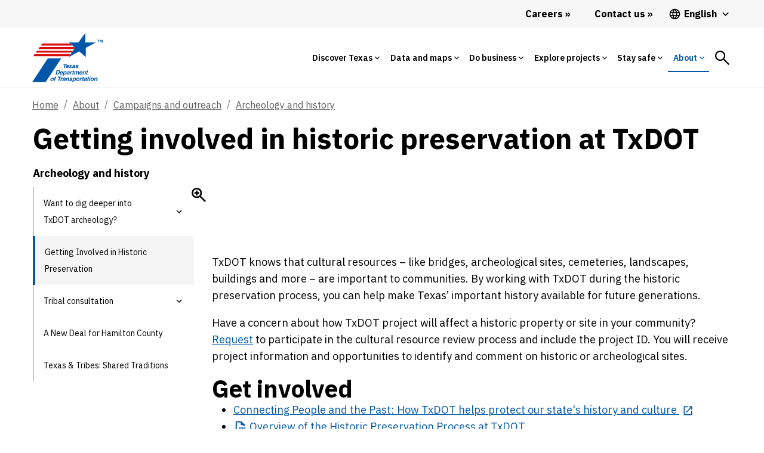

--- FILE ---
content_type: text/html;charset=utf-8
request_url: https://www.txdot.gov/about/campaigns-outreach/archeology-history/getting-involved-historic-preservation.html
body_size: 48662
content:
<!DOCTYPE HTML>
 <html lang="en">
    <head>
    <meta http-equiv="content-type" content="text/html; charset=UTF-8"/>
        
    <meta name="viewport" content="width=device-width, initial-scale=1, shrink-to-fit=no"/>
    <meta name="keywords" content="Environmental Affairs"/>
    <meta name="description" content="By working with TxDOT during the historic preservation process, you can help make Texas’ important history available for future generations."/>
    <meta name="template" content="blank-template"/>
    <meta property="og:title" content="Getting involved in historic preservation at TxDOT"/>
    <meta property="og:url" content="https://www.txdot.gov/about/campaigns-outreach/archeology-history/getting-involved-historic-preservation.html"/>
    
    <meta property="og:type" content="website"/>
    <meta property="og:description" content="By working with TxDOT during the historic preservation process, you can help make Texas’ important history available for future generations."/>
	
    <!-- Canonical Link -->
    <script defer="defer" type="text/javascript" src="https://rum.hlx.page/.rum/@adobe/helix-rum-js@%5E2/dist/rum-standalone.js" data-routing="env=prod,tier=publish,ams=Texas DOT"></script>
<link rel="canonical" href="https://www.txdot.gov/about/campaigns-outreach/archeology-history/getting-involved-historic-preservation.html"/>

    <!-- Alternate Hreflang Links -->
    
        <link rel="alternate" href="https://www.txdot.gov/about/campaigns-outreach/archeology-history/getting-involved-historic-preservation.html" hreflang="x-default"/>
    
        <link rel="alternate" href="https://www.txdot.gov/about/campaigns-outreach/archeology-history/getting-involved-historic-preservation.html" hreflang="en"/>
    
        <link rel="alternate" href="https://www.txdot.gov/es/about/campaigns-outreach/archeology-history/getting-involved-historic-preservation.html" hreflang="es"/>
    
    

    

    
<link rel="stylesheet" href="/etc.clientlibs/txdotreimagine/clientlibs/clientlib-base.min.css" type="text/css">




<div class="cloudservice includedatalayer">


    <script>
        window.digitalData = {
  "version ": "1.0",
  "page": {
    "pageInfo": {
      "siteName": "txdotreimagine",
      "publisher": "txdot",
      "language": "en",
      "destinationURL": "http://txdot.gov/en/home/about/campaigns-outreach/archeology-history/getting-involved-historic-preservation.html",
      "sysEnv": "prod",
      "issueDate": "2025-02-07T17:18:54Z00",
      "pageID": "/en/home/about/campaigns-outreach/archeology-history/getting-involved-historic-preservation",
      "pageName": "txdotreimagine:en:home:about:campaigns-outreach:archeology-history:getting-involved-in-historic-preservation-at-txdot",
      "breadcrumbs": [
        null,
        null,
        "Texas Department of Transportation",
        "About",
        "Campaigns and outreach",
        "Archeology and history",
        "Getting involved in historic preservation at TxDOT"
      ],
      "effectiveDate": "2025-02-07T17:18:54Z00"
    },
    "attributes": {
      "template": "blank-template",
      "tags": [
        "Environmental Affairs"
      ]
    },
    "category": {
      "tag0": "Environmental Affairs",
      "subCategory3": "campaigns-outreach",
      "pageType": "content",
      "subCategory2": "about",
      "subCategory1": "home",
      "primaryCategory": "en",
      "contentTitle": "getting-involved-in-historic-preservation-at-txdot",
      "pageLanguage": "en"
    }
  },
  "event": [
    {
      "eventName": "Page Load",
      "eventAction": "pageLoad"
    }
  ]
}
    </script>
</div>


<link rel="stylesheet" href="https://js.arcgis.com/4.14/esri/css/main.css"/>
<!-- <link rel="stylesheet" href="https://stackpath.bootstrapcdn.com/bootstrap/4.4.1/css/bootstrap-grid.min.css" /> -->




<!-- Microsoft analytics -->


<script>

function navVar(linkNm, pos) {

    if (linkNm.includes('Facebook') || linkNm.includes('YouTube')) {
        window.digitalData.page.social = {};
        window.digitalData.page.social.socialFollowPlatform = linkNm;
        window.digitalData.page.social.socialFollowPage = window.digitalData.page.pageInfo.pageName;

        _satellite.track('socialFollow');
    } else {
        window.digitalData.navInfo = {};
        window.digitalData.navInfo.linkPage = window.digitalData.page.pageInfo.pageName;
        window.digitalData.navInfo.linkName = linkNm;
        window.digitalData.navInfo.linkPosition = pos;


        _satellite.track('navClick');

    }

}

</script>

<script src="https://assets.adobedtm.com/41b24e08370e/e0f9b10d5eab/launch-EN5bd1fa8d250f4229a23dfc7035ce7aaa.min.js"></script>

<!--<sly data-sly-test="false">
    <script src="//assets.adobedtm.com/launch-EN197615d3ba5a40a690501f0e783bca06-development.min.js"></script>
</sly>
<sly data-sly-test="false">
    <script src="//assets.adobedtm.com/launch-EN9bbd9b78a9704e5a94ec2ddcacf09e9c-staging.min.js"></script>
</sly>
<sly data-sly-test="true">
    <script src="//assets.adobedtm.com/launch-EN5bd1fa8d250f4229a23dfc7035ce7aaa.min.js"></script>
</sly>-->



	<link href="https://fonts.googleapis.com/icon?family=Material+Icons" rel="stylesheet"/>

    <link rel="preconnect" href="https://fonts.googleapis.com"/>
    <link rel="preconnect" href="https://fonts.gstatic.com" crossorigin/>
    <link href="https://fonts.googleapis.com/css2?family=IBM+Plex+Sans:ital,wght@0,100;0,200;0,300;0,400;0,500;0,600;0,700;1,100;1,200;1,300;1,400;1,500;1,600;1,700&display=swap" rel="stylesheet"/>
    <script src="https://code.jquery.com/jquery-3.2.1.slim.min.js" integrity="sha384-KJ3o2DKtIkvYIK3UENzmM7KCkRr/rE9/Qpg6aAZGJwFDMVNA/GpGFF93hXpG5KkN" crossorigin="anonymous"></script>

    <link rel="stylesheet" href="https://use.typekit.net/dia0djw.css"/>
    <link rel="stylesheet" href="https://stackpath.bootstrapcdn.com/bootstrap/4.4.1/css/bootstrap-grid.min.css"/>
    
    
    

    
    
    
    
                                
	<!-- <sly data-sly-include="favicon.html"></sly> -->  
   	<title>Getting involved in historic preservation at TxDOT</title>
    
    <!-- Global site tag (gtag.js) - Google Analytics -->
    <script async src="https://www.googletagmanager.com/gtag/js?id=G-HDF89BG5LR"></script>
    <script>
    	window.dataLayer = window.dataLayer || [];
        function gtag(){dataLayer.push(arguments);}
        gtag('js', new Date());
        
        gtag('config', 'G-HDF89BG5LR');

        function getBodyClass() {
            var bodyclass = $('.page-dlat');
            if (bodyclass.length > 0) {
                document.head.insertAdjacentHTML('afterbegin', '<link rel="icon" type="image/svg+xml" href="/content/dam/images/icons/dlat-32x32-favicon.svg">');
            }
            else {
                document.head.insertAdjacentHTML('afterbegin', '<link rel="icon" type="image/svg+xml" href="/content/dam/images/icons/TxDOT-favicon-large.svg">');
            }
        };

        setTimeout(function() {
            getBodyClass();
        }, 500);
	</script>

</head>
    <body class="page basicpage">
        
        
            



            <div class="page-id" data-pageId="getting-involved-historic-preservation:">
<a class="visually-hidden-focusable" href="#content">Skip to main content</a>
	<script src="/etc.clientlibs/clientlibs/granite/jquery.min.js"></script>
<script src="/etc.clientlibs/clientlibs/granite/utils.min.js"></script>
<script src="/etc.clientlibs/clientlibs/granite/jquery/granite.min.js"></script>
<script src="/etc.clientlibs/foundation/clientlibs/jquery.min.js"></script>
<script src="/etc.clientlibs/foundation/clientlibs/shared.min.js"></script>
<script src="/etc.clientlibs/cq/personalization/clientlib/underscore.min.js"></script>
<script src="/etc.clientlibs/cq/personalization/clientlib/personalization/kernel.min.js"></script>
<script type="text/javascript">
    $CQ(function() {
        CQ_Analytics.SegmentMgr.loadSegments("\/etc\/segmentation");
        CQ_Analytics.ClientContextUtils.init("\/etc\/clientcontext\/default", "\/content\/txdotreimagine\/us\/en\/home\/about\/campaigns\u002Doutreach\/archeology\u002Dhistory\/getting\u002Dinvolved\u002Dhistoric\u002Dpreservation");

        
    });
</script>

	<div class="overlay-general" id="full-overlay-general" onclick="closePopup()"></div>
<!-- <header> -->
		


<div class="aem-Grid aem-Grid--12 aem-Grid--default--12 ">
    
    <div class="globalalertbanner aem-GridColumn aem-GridColumn--default--12">

</div>
<div class="header aem-GridColumn aem-GridColumn--default--12">
    

	<script>
		setTimeout(() => {
			const spinthing = document.getElementById('searchicon');
			spinthing.onclick = function () {
				spinthing.classList.add('spin');
				setTimeout(() => {
					spinthing.classList.remove('spin');
				},1000);

				if (spinthing.getAttribute('aria-label') == 'Search') {
					spinthing.setAttribute('aria-label', 'Search close');
				}
				else {
					spinthing.setAttribute('aria-label', 'Search');
				}
			};
		},1000);

	</script>
    <header class="no-inline-icon">
            <div class="headerv2-loclang-wrapper-outer">
                <div class="headerv2-loclang-wrapper-inner">

                    <div class="headerv2-loclang-languages-wrap desktoplangwrap">
                        <a href="/about/careers.html" id="d_careers_link" class="d-flex align-items-center header-link link-raquo" onclick="navVar('Careers','Main Navigation Desktop');">
                            <span>
                                Careers
                            </span>
                        </a>
                        <a href="/about/contact-us.html" class="d-flex align-items-center header-link link-raquo" onclick="navVar('Contact us','Main Navigation Desktop');">
                            <span>
                                Contact us
                            </span>
                        </a>
                        <div class="dropdown">
                        <button class="dropdown-btn d-flex align-items-center header-language">

                            <span class="mm-nav-mob-item-extra-pre-icon">
								<svg xmlns="http://www.w3.org/2000/svg" viewBox="0 0 48 48">
									<path d="M23.99 4C12.94 4 4 12.95 4 24s8.94 20 19.99 20C35.04 44 44 35.05 44 24S35.04 4 23.99 4zm13.85 12h-5.9c-.65-2.5-1.56-4.9-2.76-7.12 3.68 1.26 6.74 3.81 8.66 7.12zM24 8.07c1.67 2.4 2.97 5.07 3.82 7.93h-7.64c.85-2.86 2.15-5.53 3.82-7.93zM8.52 28C8.19 26.72 8 25.38 8 24s.19-2.72.52-4h6.75c-.16 1.31-.27 2.64-.27 4 0 1.36.11 2.69.28 4H8.52zm1.63 4h5.9c.65 2.5 1.56 4.9 2.76 7.13-3.68-1.26-6.74-3.82-8.66-7.13zm5.9-16h-5.9c1.92-3.31 4.98-5.87 8.66-7.13-1.2 2.23-2.11 4.63-2.76 7.13zM24 39.93c-1.66-2.4-2.96-5.07-3.82-7.93h7.64c-.86 2.86-2.16 5.53-3.82 7.93zM28.68 28h-9.36c-.19-1.31-.32-2.64-.32-4 0-1.36.13-2.69.32-4h9.36c.19 1.31.32 2.64.32 4 0 1.36-.13 2.69-.32 4zm.51 11.12c1.2-2.23 2.11-4.62 2.76-7.12h5.9c-1.93 3.31-4.99 5.86-8.66 7.12zM32.72 28c.16-1.31.28-2.64.28-4 0-1.36-.11-2.69-.28-4h6.75c.33 1.28.53 2.62.53 4s-.19 2.72-.53 4h-6.75z"></path>
								</svg>
							</span>

                            <span id="lang_page_title1" class="ms-1">

                            </span>
							<span class="header-language-arrow ms-1">
								<svg xmlns="http://www.w3.org/2000/svg" viewBox="0 0 48 48">
									<path d="M33.17 17.17L24 26.34l-9.17-9.17L12 20l12 12 12-12z"></path>
								</svg>
							</span>
                        </button>

                        <div class="dropdown-menu dropdown-menu-left">
                            <a id="lang_page_link1" class="dropdown-item" href="#"></a>
                        </div>
                        </div>
                    </div>

                </div>
            </div>


            <div class="mm-mega-wrapper">
                <div class="mm-mega-nbar-wrap">
                    <div class="mm-mega-nbar-wrap-inner">
                        <div class="mm-mega-logo-wrap">

							<a href="https://www.txdot.gov/drivelikeatexan" aria-label="Drive Like a Texan logo home" class="DlatLogo" style="display: none;">
								<svg class="mm-mega-logo-desk-svg DlatLogo" alt="Drive Like a Texan Logo Home" xmlns="http://www.w3.org/2000/svg" viewBox="0 0 245 58">
									<path fill="#007E94" d="M103.3867,17.6821c0.9874-0.0157,2.167-0.9035,2.8776-1.5475c0.3167,0.882,1.2031,1.6429,2.0688,1.6429  c0.815,0,1.6871-0.5658,2.3547-1.1381c-0.0089,0.1002-0.0135,0.193-0.0135,0.2777c0,0.5021,0.5736,0.741,1.2191,0.741  c0.2864,0,1.0034-0.0954,1.1708-0.1673c0.1194-2.5333,1.0039-4.4451,1.1233-4.708c0.5496,0.1194,0.8843,0.9559,0.9799,1.6014  c0.0715,0.6451,0.1434,1.3621,0.1913,1.8159c0.0954,0.8365,1.0034,1.5534,1.9593,1.5534c1.3915,0,2.8842-1.5728,3.3161-2.1014  c0.514,1.1786,1.6702,2.1493,3.3508,2.1493c2.342,0,4.2302-2.151,4.3736-2.318c0.0954-0.1434,0.1434-0.2868,0.1434-0.5021  c0-0.2868-0.1434-0.5973-0.3587-0.6451c-0.3104,0.1674-2.0312,1.6489-3.7996,1.6489c-0.9559,0-1.6729-0.2149-1.6729-1.0992  c0-0.2868,0.0954-0.9559,0.1673-1.0993c0.1434,0.2629,1.1229,0.717,1.4096,0.717c1.6014,0,3.3937-2.4618,3.3937-4.4451  c0-1.0517-0.9319-2.4854-2.6527-2.4854c-2.2705,0-4.66,3.3694-4.66,6.6911c0,0.0603,0.0143,0.1212,0.0176,0.1817  c-0.3897,0.2624-1.099,0.7981-1.6897,0.7981c-1.1472,0-0.1434-2.5094-2.1032-3.5127c1.3622-0.6216,4.4211-2.8201,4.66-3.9433  c-0.2864-0.4302-0.6691-0.5017-1.577-0.5017c-0.2868,0-1.0039,0.167-1.2427,0.2868c-0.4542,1.3861-1.6969,3.011-3.8954,4.0149  c2.7722-6.4527,4.8753-9.8699,4.8753-10.3001c0-0.5021-0.4063-0.5976-0.8125-0.5976c-0.6694,0-1.8163,0.2868-2.1031,0.3823  c-0.9086,1.8171-4.1305,9.2932-5.3292,13.5141c-0.5536,0.3746-1.4253,0.9443-1.9831,0.9443c-0.3107,0-0.5736-0.2628-0.5736-0.5017  c0-1.7923,3.1544-6.2853,3.1544-6.9304c0-0.3587-0.5496-0.4302-1.3621-0.4302c-0.5972,0-1.0513,0.1194-1.3381,0.2149  c-1.4511,3.0633-2.5017,5.1516-2.7983,6.7505c-0.459,0.3178-1.1573,0.7535-1.8137,0.7535c-0.3823,0-0.5496-0.2628-0.5496-0.7646  c0-2.3659,5.6881-13.1202,5.6881-13.5025c0-0.2868-0.2392-0.4063-0.7649-0.4063c-0.6691,0-1.7684,0.1674-2.0552,0.2868  c-0.4781,0.9799-1.2906,3.059-1.9837,4.7559c-1.6969,4.1819-3.5607,7.6474-3.5607,9.5832  C101.1882,17.1324,102.4549,17.6821,103.3867,17.6821z M125.2039,9.3891c0.3583,0,0.5257,0.2868,0.5257,0.8365  c0,0.9799-1.0278,2.2945-1.8402,2.2945c-0.4063,0-0.5496-0.2153-0.5496-0.6216C123.3397,10.8231,124.4629,9.3891,125.2039,9.3891z   M110.1255,5.5177c0-1.1708,1.0753-2.4374,2.0552-2.4374c0.741,0,1.1952,0.693,1.1952,1.3621c0,0.6451-0.741,2.2705-2.0316,2.2705  C110.6036,6.7128,110.1255,6.2347,110.1255,5.5177z M114.5104,27.7312c0.3823,1.1708,1.2427,1.9832,2.1031,1.9832  c1.5295,0,3.4173-1.9832,3.5847-2.2701c0.0954-0.1434,0.1434-0.3347,0.1434-0.502c0-0.2868-0.1434-0.5972-0.3823-0.6451  c-0.3107,0.1673-1.3145,1.0038-2.2465,1.0038c-0.3347,0-0.6216-0.1434-0.6216-0.5496c0-1.3386,2.5812-6.2853,2.5812-6.5961  c0-0.2629-0.1434-0.4542-0.3583-0.4542c-1.8882,0-1.9597,0.0239-2.1032,0.0719l-0.4542,1.2187  c-0.2389-0.8844-0.8843-1.5295-1.7684-1.5295c-2.4378,0-5.2815,3.728-5.2815,7.1217c0,2.5094,1.2902,3.2978,2.1746,3.2978  C112.6941,29.8818,114.1997,28.1374,114.5104,27.7312z M112.1685,26.8468c0-2.342,2.1271-5.5204,3.2738-5.5204  c0.4542,0,0.6215,0.3823,0.6215,0.693c0,1.3861-1.7208,5.7832-3.3697,5.7832C112.3598,27.8027,112.1685,27.4679,112.1685,26.8468z   M145.1348,28.7183c0.0354,0.0707,0.0819,0.3736-0.3057,0.3736c-11.5765,0-9.2452-0.1373-8.9292-0.6112  c1.5439-2.6988,1.2904-9.6955,1.2904-13.8523c0-8.9623,1.2336-8.2533-4.0744-6.9263c-0.1794,0.072-0.5549,0.0649-1.4259,0.6452  c-0.5368,0.2684-0.5592,0.3832-1.0184,0.4753c-0.4303,0,0.6147-5.2259,0.4073-6.6884c0-1.064,1.4771-0.5093,11.883-0.5093  c0.0576-0.0192,5.7113-0.0597,5.8395-0.034c0.6178,0.1545,0.883-0.0918,0.883,0.9168c1.056,7.4441,0.7577,6.3754-1.324,5.3304  c-1.8148-0.7259-4.093-0.8195-4.3458-0.8828C143.7042,6.9552,142.6717,25.4376,145.1348,28.7183z M168.7146,26.9189  c-0.43,2.5558-0.5145,2.9153-1.4601,2.4445c-1.9547-0.3915-2.954-0.3736-15.6519-0.3736c-1.7972,0,0.6112-0.884,0.6112-2.6141  c0.4173-1.5333,0.3736-20.8453,0.3736-22.4762c-0.1699-0.4538-0.165-1.3726-1.2224-1.9013  c-0.7377-0.7377,12.3701-0.2097,13.7166-0.5093c2.5618,0,2.9778-1.7438,3.1914,1.0525c0.2439,3.6854,1.3341,7.0007,0.4753,6.1454  c-2.0988-2.1046-6.3615-1.2696-8.5219-1.6297c-1.6203,0.3246-1.4937-0.5738-1.4937,1.9692  c0.8101,4.0112-1.9788,3.7685,3.1577,3.7685c1.4137,0,3.0755-0.1699,4.2435-0.9507c0.6636-0.2205,0.0673,5.1958,0.2382,5.8738  c0.3002,1.8136-0.8621,0.466-1.8336,0.2714c-0.645-0.0534-0.9912-0.2714-3.9722-0.2714c-1.9366,0.2747-1.8673-0.6561-1.8673,1.324  c0.3586,4.6941-1.0955,4.3245,1.1544,4.5495c0.5266,0,4.1343,0.2245,5.6019-0.1019  C169.4408,23.4897,170.83,18.3876,168.7146,26.9189z M215.5835,26.4434c-0.2258-0.4067-3.0577-11.8522-3.497-14.4632  c-1.8977-8.5319-1.6732-7.2854-0.8825-10.0497c0.3427-0.514-1.1438-0.3396-1.7314-0.3396c-0.0568,0-10.6992-0.1301-10.8988,0.068  c-0.032,0.0965,0.8889,2.1426,0,5.6698c-1.2466,5.4098-3.0982,16.4472-4.8514,20.1073c-1.1296-1.6153-3.1471-5.0907-6.6735-12.6041  c0.7141-1.3176,4.3642-9.3988,6.9261-12.3922c0.2088-0.2611,0.8811-0.6459,0.5432-0.8148c-0.1119-0.0281-7.5008,0.1145-8.7596,0  c-1.7296,0-0.577-0.0494-0.577,0.8488c0.2687,1.0639,0.2036,1.6258-2.3426,7.7069c-0.3762,0.503-0.1186,0.4031-0.4416-0.1357  c-1.397-3.1628-1.4418-3.0291-2.5121-5.9755c-1.0729-2.7868,3.8758-2.6024-6.2812-2.4105c-4.4697,0-2.7522-0.6064-0.883,2.5121  c0.024,0.048,3.6538,6.481,5.5002,10.0837c-0.1713,0.5156-2.8831,6.1971-3.0217,6.4507c-0.5736,2.299-3.2475,5.9869-3.1914,6.0435  c-1.1025,2.0486-1.938,1.6891-1.8331,2.105c-0.0734,0.2915,6.8512-0.0052,7.9782,0.1359c3.3085,0,1.2869-0.1066,1.4943-1.8673  c0-0.3241,2.5143-7.4366,2.7498-7.9787c1.0341,2.3851,1.8757,4.905,2.2746,5.7039c0.3757,1.0327,1.3527,2.7219,0.4758,3.6669  c-2.1411,0.4276,4.9894,0.5625,8.3065,0.4736c0.3445,0.0208,0.7406,0.0016,0.9433,0.0016c7.2265,0,7.4652,0.1629,6.8586-0.4412  c-0.1216-0.3622-0.4078-0.2239-0.4078-2.3429c0-1.3048-0.1694-1.1204,7.2996-1.1204c0.38,0,0.5062,2.428-0.1017,3.1577  c-1.0499,1.0478,1.1148,0.6789,6.1114,0.6789c0.4371-0.1461,3.1976,0.5116,2.7499-0.3733  C216.7927,28.2008,216.5754,28.7564,215.5835,26.4434z M207.1637,19.4494c-0.1494,0.03-5.1946,0.1205-5.1946-0.1017  c-0.0114-0.0566,2.1477-12.6491,3.0217-12.3585c0.5496,0,0.9986,6.512,2.037,10.6609  C207.0522,17.707,207.5832,19.4494,207.1637,19.4494z M239.4496,28.9899c-0.0934-0.0467-4.8069-0.0679-5.025-0.0679  c-1.1854,0.1695-0.9796,0.688-3.0891-4.3798c-0.0226-0.0563-5.3747-11.7323-5.4323-11.713c0,8.4374-0.0887,13.5337,1.0865,15.1763  c0.559,1.4066,2.9612,0.9505-8.7938,0.9505c-1.3592,0,1.8228,0.2102,1.46-5.6359c-0.1253-0.6307,0.5435-13.0996-0.2039-19.7599  c-0.4128-2.0674-2.2375-1.9692,1.0191-1.9692c0.0567-0.0071,7.0732-0.0226,7.1293,0.034c0.2269,0.225-0.9564,1.2558,0.068,3.0557  c0.0311,0.0869,5.5457,12.3177,5.9076,12.9694c0.0088-0.053-0.1501-13.0357-0.2034-13.275c0-2.0996-1.631-2.5459-1.0185-2.8521  c0.3469,0,3.3346,0.1509,3.8026,0.0341c4.8664,0,4.8548-0.3021,4.8548,0.2376C238.7216,3.5189,240.1578,28.9899,239.4496,28.9899z   M40.2161,24.9276c-0.0466-0.0651-3.9442-6.2234-3.8815-6.2554c5.1928-0.8006,6.7782-9.9789,4.0682-13.934  c-3.6129-4.2401-2.8984-3.0198-18.8947-3.1968c-0.5047,0.3446,0.0389,0.5282,0.4202,1.0847  c1.3735,3.3218,0.7277,22.4257,0.629,23.1763c0.0274,2.4799-1.3372,2.6556-1.1236,3.0762c0.2922,0.2138,9.344,0.049,9.2939,0  c-0.0002-0.0228-1.3985-0.9316-1.4556-5.4309c-0.0454-4.2733-0.9589-4.0745,0.8402-4.0945c0.9864-0.011,4.1983,7.2199,4.2068,7.9879  c0.1586,1.8038-0.3638,1.5701,0.9361,1.5557c2.2472-0.3991,7.7329,0.4174,7.7262-0.1869  C42.9755,28.1787,42.4187,28.7909,40.2161,24.9276z M34.364,12.8385c-1.6289,1.6691-3.8158,1.2377-4.7495,1.4821  c-1.2472,0.0138-0.277-0.232-0.6347-5.0654c-0.0337-3.4641-0.8054-2.4079,3.2071-2.4524  C34.5832,6.7766,35.9405,10.6935,34.364,12.8385z M44.316,27.5239c0.8979-1.3416,0.9574-23.2008,0.4063-24.7182  c-0.2777-0.97-0.9815-0.9515-0.644-1.2884c5.5266-0.0069,5.5003-0.0066,5.5267,0c5.8363-0.0075,1.4202-0.461,1.7632,5.425  c0.0015,5.0873-0.2593,17.2327,0.3061,18.9198c-0.0147,2.1446,1.6509,2.9018,0.9155,3.0855  c-0.0503,0.0084-7.5105,0.0002-7.5614,0.0002C42.8528,28.9486,43.416,29.1744,44.316,27.5239z M75.2049,4.5834  c0.0105,2.3737-5.6571,18.6365-4.6738,23.434c0.4443,0.8807,1.4229,1.024-1.6167,1.0369c-1.5844,0.0067-4.2606-0.0219-8.6734,0  c-2.1438,0.0114,0.1373-0.8637-0.423-3.0559c-0.5807-3.1001-4.1399-22.3092-6.2698-23.8888  c-0.9848-0.8362,8.0911-0.5314,8.1521-0.5165c0.5149-0.2601,0.5473,0.2692,0.375,0.2701c-0.5246,0.228-0.857,1.6804-0.6688,2.1439  c0.1013,0.2982,2.9712,14.5552,3.4804,16.4277c0.6422,2.651-0.0048,1.0224,1.2065-3.2341  c0.0156-0.0634,2.2057-12.3129,2.6479-14.1138c0.1185-0.61-0.6492-0.994-0.6527-1.3218c-0.001-0.3175,0.3097-0.1714,7.2364-0.2063  C78.3554,1.2674,75.8796,1.7934,75.2049,4.5834z M77.687,28.9544c-1.7972,0,0.6112-0.8841,0.6112-2.6141  c0.4173-1.5334,0.3736-20.8453,0.3736-22.4762c-0.1699-0.4537-0.165-1.3726-1.2224-1.9013  C76.7117,1.225,89.8194,1.753,91.166,1.4534c2.5618,0,2.9778-1.7438,3.1914,1.0524c0.2439,3.6855,1.334,7.0007,0.4753,6.1454  c-2.0989-2.1046-6.3615-1.2696-8.5219-1.6297c-1.6204,0.3246-1.4937-0.5738-1.4937,1.9692  c0.8101,4.0112-1.9789,3.7686,3.1577,3.7686c1.4137,0,3.0755-0.1699,4.2436-0.9507c0.6636-0.2206,0.0673,5.1958,0.2382,5.8738  c0.3003,1.8137-0.862,0.466-1.8336,0.2714c-0.645-0.0534-0.9913-0.2714-3.9723-0.2714c-1.9367,0.2747-1.8673-0.6561-1.8673,1.3241  c0.3586,4.6941-1.0954,4.3245,1.1544,4.5495c0.5267,0,4.1343,0.2245,5.602-0.102c3.9856,0,5.3749-5.102,3.2594,3.4293  c-0.43,2.5558-0.5146,2.9153-1.4601,2.4445C91.3841,28.9363,90.3849,28.9544,77.687,28.9544z M11.8202,1.6113  c-1.4863-0.3069-11.2845-0.012-11.3508,0c-0.493,0.009,0.0356,0.6333,0.4605,1.4121c0.8031,1.3621,1.5065,22.135,0.3707,24.8912  c-0.7649,1.8677-0.6618,0.5553,2.6159,0.9745c3.6403-0.3599,10.5099,1.1257,13.8248-3.9896  C22.4879,17.8076,21.4626,3.8659,11.8202,1.6113z M10.2523,23.3557c-0.4517,0.007-2.0516,0.5273-2.0613-0.0366  C7.9761,7.6137,8.0598,7.6155,8.0584,7.613c-0.6113-1.1793,1.7719-0.5482,3.038-0.1467  C14.7535,9.4822,15.8881,22.5683,10.2523,23.3557z M240.5597,27.1554h1.4153v0.3734h-0.4869v1.4832h-0.4415v-1.4832h-0.4869  L240.5597,27.1554L240.5597,27.1554z M244.2728,27.1554v1.8566h-0.4415v-1.3586l-0.4298,1.3586h-0.3058l-0.4246-1.3417v1.3417  h-0.413v-1.8566h0.6395l0.3623,1.1772l0.3623-1.1772H244.2728z M36.1277,49.8191l6.7273,7.4948h-3.3635l-5.1924-5.8693l-0.993,1.061  v4.8083h-2.7541V43.7691h2.7541v6.0047l5.6436-6.0047h3.0024L36.1277,49.8191z M46.1509,46.0942  c0,0.7453-0.632,1.3772-1.3545,1.3772c-0.7449,0-1.3542-0.632-1.3542-1.3772c0-0.7449,0.6094-1.3541,1.3542-1.3541  C45.5189,44.74,46.1509,45.3493,46.1509,46.0942z M43.5323,49.6161l2.5284-0.2709v7.9687h-2.5284V49.6161z M56.5352,52.686v4.6279  h-2.5284v-4.2216c0-1.2413-0.4513-1.7606-1.3542-1.7606c-0.9256,0-1.8512,0.8577-1.8512,1.8734v4.1088h-2.5284v-7.5401  l2.3024-0.2483l0.1355,1.4448c0.4743-0.9705,1.8063-1.6478,2.9122-1.6478C55.6998,49.3226,56.5352,50.7674,56.5352,52.686z   M67.1226,55.5081V43.4981l-2.5284,0.271v6.6144c-0.6773-0.7452-1.7156-1.061-2.6412-1.061c-2.0994,0-3.6797,1.7606-3.6797,4.1309  c0,2.393,1.5802,4.154,3.6797,4.154c0.9256,0,2.1447-0.3388,2.7767-1.2644c0.1581,0.6546,0.7,1.1739,1.8965,1.1739  c0.5641,0,1.2187-0.203,1.4674-0.406v-0.9482c-0.1355,0.0449-0.3161,0.0902-0.4743,0.0902  C67.3256,56.2529,67.1226,56.0947,67.1226,55.5081z M64.5941,54.6499c-0.3385,0.5871-1.061,1.1063-1.9187,1.1063  c-1.0837,0-1.8738-0.8128-1.8738-2.3028c0-1.467,0.7901-2.2798,1.8738-2.2798c0.8577,0,1.5802,0.5192,1.9187,1.1059V54.6499z   M72.7209,55.9593c0,0.8581-0.6768,1.5353-1.535,1.5353c-0.8577,0-1.535-0.6773-1.535-1.5353c0-0.835,0.6773-1.5123,1.535-1.5123  C72.044,54.447,72.7209,55.1243,72.7209,55.9593z M85.1598,43.4756c1.7837,0,3.5895,0.5192,4.718,1.3772v2.5058  c-1.0833-0.9482-2.5507-1.6704-4.4245-1.6704c-2.6862,0-4.6728,1.8058-4.6728,4.8535c0,3.025,1.9866,4.8535,4.6728,4.8535  c1.8738,0,3.3412-0.7226,4.4245-1.6708v2.5058c-1.1286,0.8581-2.9345,1.3772-4.718,1.3772c-3.9053,0-7.2687-2.6866-7.2687-7.0658  C77.891,46.1621,81.2545,43.4756,85.1598,43.4756z M95.7245,49.2773c-2.5281,0-4.5373,1.7836-4.5373,4.1762  c0,2.393,2.0093,4.1989,4.5373,4.1989c2.5058,0,4.5377-1.8059,4.5377-4.1989C100.2622,51.0608,98.2303,49.2773,95.7245,49.2773z   M95.7245,55.779c-1.1961,0-2.0089-0.9029-2.0089-2.3255c0-1.3995,0.8128-2.3024,2.0089-2.3024  c1.2192,0,2.0093,0.9029,2.0093,2.3024C97.7337,54.876,96.9436,55.779,95.7245,55.779z M110.6688,56.2529  c0.1807,0,0.3388-0.0453,0.4517-0.0901v0.9482c-0.2483,0.203-0.8802,0.4059-1.4447,0.4059c-1.1739,0-1.8512-0.5192-1.9866-1.5123  c-0.429,0.8355-1.693,1.6029-2.8669,1.6029c-2.0768,0-2.9122-1.4221-2.9122-3.3639v-4.6275h2.5284v4.1989  c0,1.264,0.4513,1.7832,1.3768,1.7832c0.9255,0,1.8284-0.8803,1.8284-1.8738v-4.1083h2.5284v5.8919  C110.1722,56.0948,110.3756,56.2529,110.6688,56.2529z M117.9609,49.3226v2.4379c-1.3772-0.4064-2.7314,0.2709-2.7314,1.5802v3.9733  h-2.5284v-7.5401l2.3024-0.2483l0.1355,1.4674C115.6359,50.0674,116.6517,49.3226,117.9609,49.3226z M124.2589,55.553l0.2483,1.2192  c-0.4517,0.3838-1.332,0.7448-2.2802,0.7448c-1.4222,0-2.3926-0.8124-2.3926-2.528v-3.7477h-1.1063v-1.6252h1.1063V47.494  l2.5281-0.2709v2.393h1.8738v1.6251h-1.8738v3.454c0,0.8354,0.2034,1.1965,0.8807,1.1965  C123.6944,55.8918,124.0332,55.711,124.2589,55.553z M130.4892,55.8464c-1.8965,0-2.4383-1.1285-2.4383-2.2576h5.0116  c0.0679-0.2709,0.1355-0.7448,0.1355-1.1059c0-1.8285-1.5802-3.1605-3.5891-3.1605c-2.1447,0-4.0411,1.6029-4.0411,4.1088  c0,2.3925,1.6708,4.1762,4.2215,4.1762c1.4448,0,2.7093-0.5192,3.5895-1.3094l-0.632-1.2417  C132.1369,55.5307,131.3019,55.8464,130.4892,55.8464z M129.6311,50.8348c0.8354,0,1.2644,0.5192,1.2644,1.1739  c0,0.1807-0.0226,0.3162-0.0226,0.3162h-2.7314C128.3445,51.2413,128.9543,50.8348,129.6311,50.8348z M139.1579,49.2773  c-2.5281,0-4.5373,1.7836-4.5373,4.1762c0,2.393,2.0093,4.1989,4.5373,4.1989c2.5058,0,4.5377-1.8059,4.5377-4.1989  C143.6956,51.0608,141.6636,49.2773,139.1579,49.2773z M139.1579,55.779c-1.1961,0-2.0089-0.9029-2.0089-2.3255  c0-1.3995,0.8128-2.3024,2.0089-2.3024c1.2191,0,2.0093,0.9029,2.0093,2.3024C141.1671,54.876,140.377,55.779,139.1579,55.779z   M154.1021,56.2529c0.1808,0,0.3388-0.0453,0.4517-0.0901v0.9482c-0.2483,0.203-0.8802,0.4059-1.4448,0.4059  c-1.1739,0-1.8512-0.5192-1.9866-1.5123c-0.429,0.8355-1.6931,1.6029-2.8669,1.6029c-2.0768,0-2.9122-1.4221-2.9122-3.3639v-4.6275  h2.5284v4.1989c0,1.264,0.4513,1.7832,1.3768,1.7832c0.9255,0,1.8284-0.8803,1.8284-1.8738v-4.1083h2.5284v5.8919  C153.6056,56.0948,153.809,56.2529,154.1021,56.2529z M161.9807,54.8308c0,1.6705-1.0833,2.7767-3.2506,2.7767  c-1.535,0-2.6412-0.5871-3.2053-0.9256l0.4059-1.6704c0.6546,0.4059,1.5802,0.9252,2.7767,0.9252  c0.7226,0,1.1064-0.2256,1.1064-0.7222c0-0.4517-0.3838-0.6546-1.2867-0.8128c-2.0545-0.3838-2.7319-1.4448-2.7319-2.5961  c0-1.2417,0.8581-2.4832,3.0929-2.4832c1.264,0,2.3024,0.5192,2.754,0.7674l-0.3838,1.5802  c-0.7675-0.429-1.5576-0.6999-2.3251-0.6999c-0.6773,0-0.9709,0.226-0.9709,0.6098c0,0.4064,0.3611,0.5641,1.0384,0.6996  C161.2133,52.7087,161.9807,53.7924,161.9807,54.8308z M166.7436,55.9593c0,0.8581-0.6769,1.5353-1.535,1.5353  c-0.8577,0-1.535-0.6773-1.535-1.5353c0-0.835,0.6772-1.5123,1.535-1.5123C166.0667,54.447,166.7436,55.1243,166.7436,55.9593z   M181.5076,53.4086c0,2.9122-2.393,4.1762-4.9441,4.1762c-2.2576,0-3.8827-0.8803-4.8083-1.693l0.632-2.1673  c0.9029,0.8581,2.3251,1.8284,4.1762,1.8284c1.3546,0,2.393-0.6768,2.393-1.8734c0-1.1289-0.632-1.7156-2.8442-2.2576  c-2.8447-0.6999-3.9732-2.2123-3.9732-4.154c0-2.2123,1.761-3.8147,4.6728-3.8147c1.6709,0,3.1605,0.632,4.0634,1.3315  l-0.5867,1.9191c-0.9482-0.632-2.3027-1.1739-3.4989-1.1739c-1.332,0-2.1221,0.5867-2.1221,1.5576  c0,0.7901,0.4739,1.3995,2.3251,1.8512C180.153,49.729,181.5076,51.0609,181.5076,53.4086z M189.9057,55.5081v-3.4314  c0-2.1447-1.4674-2.7541-3.3186-2.7541c-1.061,0-2.754,0.4966-3.4088,0.9029v1.761c0.8128-0.5418,2.0541-1.0161,2.8895-1.0161  c0.9029,0,1.332,0.271,1.332,1.1739v0.2483c-2.6639,0.226-4.7633,1.2417-4.7633,3.0929c0,1.1966,0.9256,2.0315,2.0994,2.0315  c1.061,0,1.964-0.4513,2.7541-1.3094c0.1807,0.8355,0.7901,1.3094,1.9187,1.3094c0.5645,0,1.2191-0.203,1.4449-0.406v-0.9482  c-0.1128,0.0449-0.2709,0.0902-0.4513,0.0902C190.1087,56.2529,189.9057,56.0947,189.9057,55.5081z M187.3998,54.9888  c-0.632,0.6773-1.1965,0.9256-1.6255,0.9256c-0.4966,0-0.8802-0.2483-0.8802-0.7452c0-0.8124,0.8802-1.264,2.5058-1.4897  L187.3998,54.9888L187.3998,54.9888z M195.346,49.6161h1.8961v1.6251h-1.8961v6.0727h-2.5284v-6.0727h-1.3773v-1.6251h1.3772  v-2.9122c0-2.2575,1.3093-3.2283,3.3186-3.2283c0.3384,0,0.8577,0.0905,1.061,0.1581v1.6255  c-0.0906-0.0226-0.3838-0.1128-0.6098-0.1128c-0.8128,0-1.2413,0.3838-1.2413,1.5802V49.6161z M202.9762,55.8464  c-1.8965,0-2.4383-1.1285-2.4383-2.2576h5.0116c0.068-0.2709,0.1355-0.7448,0.1355-1.1059c0-1.8285-1.5802-3.1605-3.589-3.1605  c-2.1447,0-4.0412,1.6029-4.0412,4.1088c0,2.3925,1.6708,4.1762,4.2215,4.1762c1.4447,0,2.7092-0.5192,3.5895-1.3094l-0.632-1.2417  C204.6239,55.5307,203.7889,55.8464,202.9762,55.8464z M202.1181,50.8348c0.8354,0,1.2644,0.5192,1.2644,1.1739  c0,0.1807-0.0227,0.3162-0.0227,0.3162h-2.7314C200.8315,51.2413,201.4412,50.8348,202.1181,50.8348z M210.7188,55.9593  c0,0.8581-0.6769,1.5353-1.535,1.5353c-0.8577,0-1.535-0.6773-1.535-1.5353c0-0.835,0.6773-1.5123,1.535-1.5123  C210.0419,54.447,210.7188,55.1243,210.7188,55.9593z"/>
								</svg>
							</a>

                            <a href="/" id="lang_logo_link1" aria-label="Texas Department of Transportation logo home" onclick="navVar('TxDOT logo','TxDOT logo');">
                                <svg id="Tx-Dot-Logo-Header-1" alt="Texas Department of Transportation logo home" class="mm-mega-logo-desk-svg txdotSite" xmlns="http://www.w3.org/2000/svg" x="0px" y="0px" viewBox="0 0 118 83" enable-background="new 0 0 118 83">
									<g>
										<path fill="#0056A9" d="M26.0655785,43.0268784h22.5329094L22.530405,82.6709366H-0.0025066L26.0655785,43.0268784 L26.0655785,43.0268784z
												M55.7971344,53.2495613h2.2046394l0.2725449-1.2897987h-5.9297943l-0.27248,1.2897987h2.2021904
												l-1.2737007,6.0013237h1.5228233L55.7971344,53.2495613z M59.7749176,57.6663818
												c-0.1935654,0.3859291-0.6423759,0.5900383-1.0382156,0.5900383c-1.1480026,0-1.0357552-0.9149818-0.9901733-1.32061h3.7065773
												l0.0530319-0.2540436c0.525341-2.46735-0.8384628-2.9753761-1.9062881-2.9753761
												c-2.3650093,0-3.0308685,2.0814171-3.1689415,2.7312431c-0.4710312,2.2238426,0.5400352,2.955616,2.0628586,2.955616
												c0.9248314,0,2.0925293-0.42659,2.7435532-1.7268677H59.7749176z M57.984539,56.0116119
												c0.2318382-0.7108727,0.6781845-1.1375237,1.3477554-1.1375237c0.4561958,0,0.9580383,0.2645264,0.8544998,1.1375237H57.984539z
												M65.0376511,56.4986801l2.3391266-2.6504936h-1.67453l-1.2269058,1.5746536l-0.5795059-1.5746536h-1.7262993l1.2046967,2.6504936
												l-2.4216881,2.7522049h1.7139091l1.2811508-1.6245918l0.5882072,1.6245918h1.7571182L65.0376511,56.4986801z
												M72.083313,55.2699318
												c0.2823944-1.3298874-1.0579605-1.5635414-1.8199692-1.5635414c-1.1084976,0-2.3046112,0.233654-2.8187637,1.8890533h1.3711319
												c0.1060638-0.315033,0.3218307-0.7515297,1.032074-0.7515297c0.3662338,0,0.9284897,0.0301743,0.8002701,0.6288605
												c-0.0628815,0.3051834-0.3563843,0.3970413-0.5869446,0.426651l-1.32061,0.1935654
												c-0.9322128,0.1319466-1.7176437,0.6695213-1.9420853,1.725666c-0.2354813,1.1171341,0.4994431,1.5745926,1.312027,1.5745926
												c0.9654846,0,1.5166321-0.4475479,1.9136734-0.7817078c-0.0345306,0.3045502-0.032074,0.3852959-0.0036621,0.6393433h1.5326843
												l0.0443649-0.2133255c-0.1578293-0.0610504-0.2700119-0.2028465-0.1356049-0.8434525L72.083313,55.2699318z
												M70.2584,57.3112602
												c-0.1393356,0.660305-0.866806,1.0659943-1.4944611,1.0659943c-0.2749557,0-0.6288757-0.1517067-0.5240784-0.6492538
												c0.1270218-0.589344,0.5906677-0.7212906,1.1381607-0.8125801c0.6079025-0.0912285,0.8618851-0.1824532,1.0270996-0.2947044
												L70.2584,57.3112602z M77.5100021,55.4937363c0.2108612-1.5228233-0.9901123-1.7873459-2.0468826-1.7873459
												c-1.6867828,0-2.3994827,1.0154228-2.5672302,1.8076744c-0.4290466,2.0203705,3.0666733,1.3397369,2.8743057,2.244175
												c-0.0431824,0.2028465-0.2910461,0.5585976-1.0234451,0.5585976c-0.8927536,0-1.1060791-0.3354225-1.008667-0.792881h-1.4636078
												c-0.2638931,1.4427032,0.9753418,1.8692932,2.2034607,1.8692932c0.8433838,0,2.4266281-0.2842255,2.7595825-1.8588142
												c0.4229279-1.9901314-3.0900192-1.369915-2.9087677-2.223217c0.0505066-0.2342834,0.2145233-0.5283546,0.9864578-0.5283546
												c0.7706451,0,0.8162308,0.3649673,0.8039169,0.7108727H77.5100021z M39.2383232,70.0321045h3.1590919
												c2.406929,0,3.504364-2.2540283,3.8360634-3.8175659c0.2935028-1.3810272,0.2293587-3.4728622-2.2268753-3.4728622h-3.2195129
												L39.2383232,70.0321045z M42.0127602,64.0006027h1.4623909c0.6510239,0,1.639946,0.1726074,1.1824722,2.3249207
												c-0.2552452,1.1985092-0.9371262,2.4476547-2.175106,2.4476547h-1.4833641L42.0127602,64.0006027z M49.7316551,68.4482346
												c-0.1935654,0.3859253-0.6423607,0.5887756-1.039463,0.5887756c-1.1467552,0-1.0345039-0.9136581-0.9889221-1.3199768h3.7053757
												l0.0554962-0.253418c0.5228004-2.4679184-0.8421898-2.9753113-1.9075546-2.9753113
												c-2.366272,0-3.0308685,2.0813522-3.1689377,2.7318115c-0.4734955,2.2232132,0.5400352,2.9537811,2.0628548,2.9537811
												c0.9248314,0,2.0925331-0.426651,2.7423706-1.7256622H49.7316551z M47.9388161,66.7928314
												c0.2330208-0.7102432,0.6794319-1.1368256,1.3489532-1.1368256c0.4574738,0,0.959301,0.2638245,0.8557625,1.1368256H47.9388161z
												M54.0967064,64.6306686h-1.3600655l-1.5930862,7.5031815h1.4204826l0.5943298-2.7916641h0.0184975
												c0.1109238,0.294075,0.3526573,0.8317108,1.3464928,0.8317108c1.6054001,0,2.5770721-1.4211121,2.8915367-2.9038467
												c0.3970413-1.868721-0.4649086-2.7817459-1.6535683-2.7817459c-0.9543762,0-1.4550171,0.4974823-1.8113403,0.9235001H53.931488
												L54.0967064,64.6306686z M53.4961891,67.4531326c0.1849785-0.8630829,0.6029816-1.7367096,1.5783157-1.7367096
												c0.902607,0,1.0370293,0.8021011,0.8557625,1.6553345c-0.1343956,0.6399765-0.6005173,1.6350708-1.5141716,1.6350708
												C53.5122261,69.0068283,53.3272476,68.2552338,53.4961891,67.4531326z M62.8008614,66.0517807
												c0.2835922-1.3304596-1.0579758-1.5634766-1.8199844-1.5634766c-1.1060829,0-2.3021317,0.233017-2.8162689,1.8884201h1.3698997
												c0.1072617-0.3144608,0.3230515-0.7515945,1.0320282-0.7515945c0.3662338,0,0.9272919,0.0308762,0.8015327,0.6294937
												c-0.0653419,0.3051834-0.3575821,0.3964157-0.5882072,0.4260178l-1.3206062,0.1935654
												c-0.9321556,0.1325836-1.7163734,0.6702194-1.9408226,1.7269287c-0.2367477,1.1165695,0.4993782,1.5727615,1.3119583,1.5727615
												c0.9630394,0,1.5154495-0.4463425,1.9124756-0.7817688c-0.0344696,0.3051834-0.0320091,0.385994-0.0049248,0.6399765h1.5327339
												l0.0455818-0.2133255c-0.1590309-0.0604172-0.2712822-0.2028503-0.1356087-0.8421936L62.8008614,66.0517807z
												M60.9784279,68.0931091c-0.1406097,0.6596756-0.8668861,1.0659943-1.4969521,1.0659943
												c-0.27248,0-0.6264-0.1522751-0.5216026-0.649826c0.1257629-0.5894012,0.5906715-0.7213516,1.1381569-0.8119431
												c0.6066399-0.0918579,0.8606224-0.1837845,1.0271034-0.2947083L60.9784279,68.0931091z M62.9722672,70.0321045h1.4216843
												l0.598053-2.8119888c0.1257629-0.5998917,0.4759598-1.2903671,1.5820389-1.2903671c0.1331482,0,0.2847977,0,0.4031677,0.0203247
												l0.3070755-1.4420776c-0.0900269-0.0098419-0.1800537-0.0196915-0.2712784-0.0196915
												c-0.8631516,0-1.2996368,0.5277252-1.7102661,1.0764084h-0.0209579l0.1984863-0.9340439h-1.3600616L62.9722672,70.0321045z
												M69.9427414,63.1676941h-1.4229507l-0.3107376,1.4629745h-0.7299347l-0.2157898,1.0148544h0.732399l-0.6978683,3.2799301
												c-0.1479797,0.7009583-0.0246811,1.1677017,1.2047119,1.1677017h0.1837158c0.2219009,0,0.4487991-0.0104828,0.673233-0.0203323
												l0.2293625-1.0764771c-0.1035995,0.0104828-0.2072067,0.0203323-0.2984161,0.0203323
												c-0.5807724,0-0.5635376-0.1221008-0.4981918-0.4358673l0.6239395-2.9352875h0.8841095l0.2157822-1.0148544h-0.8840942
												L69.9427414,63.1676941z M78.5494919,66.2959137c0.2527695-1.1880264-0.437706-1.8076096-1.4944839-1.8076096
												c-0.8631516,0-1.3859558,0.5979919-1.6251602,0.8630829c-0.2429352-0.5789261-0.5376205-0.8630829-1.32061-0.8630829
												c-0.9518967,0-1.4722519,0.5788574-1.7312241,0.9346161h-0.0209579l0.1702194-0.7922516h-1.3625412l-1.1468048,5.4014359h1.4217453
												l0.6991348-3.2897797c0.1233139-0.5888367,0.4377594-1.0561447,1.1072769-1.0561447
												c0.853302,0,0.7164307,0.6393433,0.6202316,1.0961685l-0.6904984,3.2497559h1.4229507l0.686821-3.2392731
												c0.1356049-0.6393433,0.488266-1.1066513,1.1997681-1.1066513c0.4179993,0,0.7164307,0.2638931,0.5450211,1.0659943
												l-0.6954651,3.2799301h1.4204865L78.5494919,66.2959137z M82.3287888,68.4482346
												c-0.1935654,0.3859253-0.6436386,0.5887756-1.0406799,0.5887756c-1.1467361,0-1.0345535-0.9136581-0.987648-1.3199768h3.7065201
												l0.0530319-0.253418c0.525322-2.4679184-0.8409271-2.9753113-1.9075394-2.9753113
												c-2.3649445,0-3.0296249,2.0813522-3.1676941,2.7318115c-0.4734955,2.2232132,0.5388489,2.9537811,2.0628738,2.9537811
												c0.9235535,0,2.0900497-0.426651,2.7435989-1.7256622H82.3287888z M80.5372086,66.7928314
												c0.2305603-0.7102432,0.6781693-1.1368256,1.3476944-1.1368256c0.4574585,0,0.9593658,0.2638245,0.8544998,1.1368256H80.5372086z
												M89.8936539,66.2959137c0.2515182-1.1880264-0.4389648-1.8076096-1.4932785-1.8076096
												c-1.0259018,0-1.5622787,0.6091003-1.824913,0.9346161h-0.0196915l0.1676788-0.7922516h-1.360054l-1.1480179,5.4014359h1.4229507
												l0.6572037-3.0968475c0.1738739-0.8230591,0.752243-1.2490768,1.382309-1.2490768
												c0.9037857,0,0.7804947,0.6701508,0.6979141,1.0659943l-0.6979141,3.2799301h1.4229279L89.8936539,66.2959137z
												M93.227829,63.1676941h-1.4204865l-0.3107529,1.4629745h-0.7312012l-0.2145233,1.0148544h0.72995l-0.6954193,3.2799301
												c-0.1479797,0.7009583-0.0258865,1.1677017,1.2034378,1.1677017h0.1825104c0.223175,0,0.4488144-0.0104828,0.6757126-0.0203323
												l0.2268982-1.0764771c-0.1035995,0.0104828-0.2071991,0.0203323-0.2984314,0.0203323
												c-0.5782928,0-0.5622559-0.1221008-0.4956512-0.4358673l0.6238785-2.9352875h0.8816452l0.2157822-1.0148544h-0.8816452
												L93.227829,63.1676941z M36.0348473,78.1129532c0.4130783-1.9494781-0.7065163-2.842804-2.1578102-2.842804
												c-1.4538155,0-2.9519539,0.8933258-3.366293,2.842804c-0.4142628,1.9494705,0.7065811,2.8427963,2.1578732,2.8427963
												C34.1199226,80.9557495,35.6205864,80.0624237,36.0348473,78.1129532z M34.5724449,78.1129532
												c-0.1467209,0.6905441-0.5524101,1.645546-1.6498451,1.645546c-1.0961723,0-1.0961723-0.9550018-0.9494514-1.645546
												c0.1467323-0.6904831,0.5524101-1.6454926,1.6486588-1.6454926C34.7179642,76.4674606,34.7191658,77.4224701,34.5724449,78.1129532
												z M38.7895126,76.4273758h0.9235649l0.2157898-1.0154266h-0.9235687l0.0456467-0.2133255
												c0.0949631-0.4469833,0.1356087-0.5986252,0.6251373-0.5986252h0.3945808l0.244133-1.1480026
												c-0.1195717-0.0104828-0.3094749-0.0203323-0.727478-0.0203323c-0.9728737,0-1.67453,0.42659-1.911274,1.5437851
												l-0.0924911,0.4365005h-0.7817078l-0.215786,1.0154266h0.7817078l-0.930954,4.3865738h1.4204826L38.7895126,76.4273758z
												M46.4135323,74.8126907h2.2047157l0.27248-1.2897949h-5.9297905l-0.2749443,1.2897949h2.2047157l-1.2762222,6.0012589h1.5252838
												L46.4135323,74.8126907z M46.9671402,80.8139496h1.4204865l0.598053-2.8126144
												c0.1270256-0.5992584,0.4759598-1.2897415,1.5832405-1.2897415c0.1319466,0,0.2848549,0,0.4019661,0.0203323l0.3058128-1.4414444
												c-0.0887642-0.0104828-0.178791-0.0203323-0.2700157-0.0203323c-0.8606873,0-1.2996483,0.5270996-1.7102623,1.0758438h-0.0209618
												l0.1984901-0.9340439h-1.360054L46.9671402,80.8139496z M55.9043846,76.8336334
												c0.2835884-1.3304596-1.0579796-1.5634842-1.8199883-1.5634842c-1.1060829,0-2.3045921,0.2330246-2.8188095,1.8877945h1.3723946
												c0.1073227-0.3143997,0.3218346-0.7509003,1.032074-0.7509003c0.3662338,0,0.9272919,0.0308075,0.8002701,0.6294327
												c-0.0641441,0.3039856-0.3575668,0.3964691-0.5869446,0.4260178l-1.3206062,0.1930008
												c-0.9322166,0.132576-1.7163849,0.670784-1.9408226,1.72686c-0.2380104,1.1165695,0.4993782,1.5733948,1.3107605,1.5733948
												c0.964222,0,1.5166321-0.4463501,1.9124756-0.7817078c-0.0345345,0.3051834-0.0308723,0.3859253-0.003727,0.6399078h1.5326843
												l0.0456314-0.2133255c-0.1590958-0.0609818-0.2712822-0.2028427-0.1368713-0.8421249L55.9043846,76.8336334z
												M54.0819359,78.8743896c-0.141861,0.6596756-0.8668747,1.0659332-1.4969406,1.0659332
												c-0.2750053,0-0.628849-0.1522751-0.5215988-0.649826c0.1245613-0.5887756,0.5881424-0.7200851,1.138092-0.8125763
												c0.6067009-0.0905991,0.8595009-0.182457,1.0271645-0.294075L54.0819359,78.8743896z M61.7638474,77.0771942
												c0.2515831-1.1886597-0.438961-1.807045-1.4932137-1.807045c-1.0271683,0-1.5622787,0.6084747-1.8249092,0.9334183h-0.0197487
												l0.1676674-0.7916183h-1.3600655l-1.1479263,5.4020004h1.4229317l0.6572113-3.0967789
												c0.1738663-0.8231201,0.7521591-1.2497101,1.3822861-1.2497101c0.9038239,0,0.7805099,0.670784,0.6978683,1.0665665
												l-0.6978683,3.2799225h1.4229469L61.7638474,77.0771942z M67.2928772,77.0568695
												c0.2121201-1.5234528-0.9925766-1.7867203-2.0480881-1.7867203c-1.6855774,0-2.3995285,1.0147934-2.5684853,1.807045
												c-0.4278526,2.0210037,3.0678673,1.3403091,2.8767586,2.2441788c-0.045639,0.2034149-0.2922363,0.5585327-1.0246887,0.5585327
												c-0.89151,0-1.1060333-0.3353577-1.0098839-0.7921906H62.058548c-0.2663383,1.4420166,0.9741364,1.8680344,2.2022552,1.8680344
												c0.8433914,0,2.4254456-0.2842255,2.7608566-1.8575516c0.4216614-1.9908218-3.0900917-1.3711777-2.9088364-2.2238464
												c0.0481186-0.2336502,0.2121201-0.5283585,0.9839859-0.5283585c0.7731323,0,0.8162994,0.3656006,0.8039932,0.7108765H67.2928772z
												M69.9267044,75.4119492h-1.3600693l-1.5930862,7.5037537h1.4204865l0.5918655-2.7916031h0.0221558
												c0.1097946,0.2934418,0.3514633,0.8316498,1.3452988,0.8316498c1.6054611,0,2.5770721-1.4216843,2.8915329-2.9044189
												c0.3970413-1.8675232-0.4649048-2.7811813-1.6535645-2.7811813c-0.9531174,0-1.4550171,0.497551-1.808876,0.9235687h-0.0209656
												L69.9267044,75.4119492z M69.327446,78.2350464c0.1837158-0.8631439,0.6029816-1.7367783,1.5770569-1.7367783
												c0.9038696,0,1.0382767,0.8021011,0.8570251,1.6547699c-0.1356735,0.6399765-0.6017838,1.6350098-1.5154343,1.6350098
												C69.3434982,79.7880478,69.1573029,79.0365143,69.327446,78.2350464z M79.1931152,78.1129532
												c0.4143448-1.9494781-0.7052536-2.842804-2.1578064-2.842804s-2.9519577,0.8933258-3.3662949,2.842804
												c-0.4142761,1.9494705,0.7065811,2.8427963,2.1578751,2.8427963
												C77.2794418,80.9557495,78.7788391,80.0624237,79.1931152,78.1129532z M77.7319794,78.1129532
												c-0.1467209,0.6905441-0.5524139,1.645546-1.6510468,1.645546c-1.0962372,0-1.0962372-0.9550018-0.94944-1.645546
												c0.1467056-0.6904831,0.5524139-1.6454926,1.6485672-1.6454926C77.8787003,76.4674606,77.8787003,77.4224701,77.7319794,78.1129532
												z M79.3608627,80.8139496h1.4229431L81.3806,78.0013351c0.1282196-0.5992584,0.4772186-1.2897415,1.5845032-1.2897415
												c0.1318817,0,0.2835922,0,0.4007034,0.0203323l0.3070755-1.4414444c-0.088829-0.0104828-0.1788406-0.0203323-0.2688217-0.0203323
												c-0.8644104,0-1.3020935,0.5270996-1.7127228,1.0758438h-0.0209579l0.2009506-0.9340439h-1.3625259L79.3608627,80.8139496z
												M86.3313293,73.9495468H84.909584l-0.3107224,1.4624023h-0.7299576l-0.2157669,1.0154266h0.7299881l-0.6954727,3.2799225
												C83.538475,80.4082642,83.6629715,80.875,84.8899002,80.875h0.1837158c0.2244263,0,0.4487991-0.0104752,0.6744995-0.0209579
												l0.2292938-1.0758438c-0.1047974,0.0098495-0.2083359,0.0203323-0.299614,0.0203323
												c-0.5782928,0-0.5634689-0.1220398-0.4956665-0.4371338l0.6226807-2.934021h0.8841019l0.2145309-1.0154266H86.020607
												L86.3313293,73.9495468z M91.6396484,76.8336334c0.2823944-1.3304596-1.0591736-1.5634842-1.8212509-1.5634842
												c-1.1060181,0-2.3045883,0.2330246-2.8162842,1.8877945h1.3699188c0.1072617-0.3143997,0.321846-0.7509003,1.0320892-0.7509003
												c0.3662338,0,0.9272308,0.0308075,0.8014679,0.6294327c-0.0653381,0.3039856-0.3588409,0.3964691-0.5881424,0.4260178
												l-1.32061,0.1930008c-0.9322128,0.132576-1.7164459,0.670784-1.9408188,1.72686
												c-0.2367477,1.1165695,0.4969177,1.5733948,1.3106918,1.5733948c0.9642868,0,1.5167007-0.4463501,1.9124756-0.7817078
												c-0.0345154,0.3051834-0.0308075,0.3859253-0.0036621,0.6399078h1.5326767l0.045639-0.2133255
												c-0.1590881-0.0609818-0.2712784-0.2028427-0.1356506-0.8421249L91.6396484,76.8336334z M89.8159332,78.8743896
												c-0.1417923,0.6596756-0.866806,1.0659332-1.496933,1.0659332c-0.2749405,0-0.6264038-0.1522751-0.5215378-0.649826
												c0.1244965-0.5887756,0.5881424-0.7200851,1.1356277-0.8125763c0.6091003-0.0905991,0.8631516-0.182457,1.0295639-0.294075
												L89.8159332,78.8743896z M94.8714676,73.9495468h-1.4204788l-0.3107452,1.4624023h-0.732399l-0.2133255,1.0154266h0.7299423
												l-0.6978683,3.2799225C92.0786057,80.4082642,92.203186,80.875,93.4324875,80.875h0.182518
												c0.223175,0,0.4488068-0.0104752,0.6745071-0.0209579l0.2281113-1.0758438
												c-0.1036148,0.0098495-0.2071533,0.0203323-0.298439,0.0203323c-0.5783005,0-0.5622635-0.1220398-0.4956589-0.4371338
												l0.6214142-2.934021h0.8841095l0.2157898-1.0154266h-0.8815842L94.8714676,73.9495468z M96.1452332,75.4119492
												l-1.1454773,5.4020004h1.4204788l1.1479568-5.4020004H96.1452332z
												M97.9837189,73.4519958h-1.4216843l-0.2799301,1.32061h1.4204865 L97.9837189,73.4519958z
												M103.3203812,78.1129532c0.4143372-1.9494781-0.7040558-2.842804-2.157814-2.842804
												c-1.4525528,0-2.9519501,0.8933258-3.3662872,2.842804c-0.413063,1.9494705,0.7053146,2.8427963,2.1578674,2.8427963
												C101.4079208,80.9557495,102.906105,80.0624237,103.3203812,78.1129532z M101.8579788,78.1129532
												c-0.1467209,0.6905441-0.5524139,1.645546-1.6485825,1.645546c-1.0961761,0-1.097435-0.9550018-0.9494553-1.645546
												c0.1455231-0.6904831,0.5512085-1.6454926,1.6485977-1.6454926
												C102.0047607,76.4674606,102.0047607,77.4224701,101.8579788,78.1129532z M109.1774445,77.0771942
												c0.2515182-1.1886597-0.4389648-1.807045-1.4944763-1.807045c-1.0259018,0-1.5610809,0.6084747-1.8237076,0.9334183h-0.0209656
												l0.1677475-0.7916183h-1.360054l-1.1468201,5.4020004h1.4217453l0.6572113-3.0967789
												c0.1738663-0.8231201,0.7521667-1.2497101,1.382309-1.2497101c0.9037857,0,0.7829514,0.670784,0.6978531,1.0665665
												l-0.6978531,3.2799225h1.4229279L109.1774445,77.0771942z M110.2637634,16.1474113h0.9938507v-3.6834717h1.3545151v-0.835433
												h-3.7028732v0.835433h1.3545074V16.1474113z
												M113.1300049,16.1474113h0.9303818v-3.1708345h0.0129471l1.1072769,3.1708345h0.766304
												l1.1073456-3.20259h0.0129471v3.20259h0.9303207v-4.5189047h-1.3988953l-1.0000153,3.1076393h-0.0129471l-1.0567093-3.1076393
												h-1.3989563V16.1474113z M61.5455971,16.1474113l10.1555138,9.0599079L61.1041756,40.7364883l17.6610909-9.4902191
												l11.0383606,9.4902191V25.2073193l16.7769852-9.0599079H88.9207764V0.1861L77.4410019,16.1474113H61.5455971L61.5455971,16.1474113
												z"></path>
										<path fill="#D90D0D" d="M63.6582794,18.0321617H16.7609138l-2.4254217,3.3853722h53.1175499L63.6582794,18.0321617z
												M70.3154984,23.9711781H12.5068321l-2.4254227,3.3853722h60.1522942h0.0007706l1.466629-2.1492329L70.3154984,23.9711781z
												M5.8285999,33.2955284h60.3532104l2.3096924-3.384716H8.2515936L5.8285999,33.2955284z M1.5745565,39.2352409h60.5540428
												l2.3101578-3.3854103H3.9987836L1.5745565,39.2352409z"></path>
									</g>
								</svg>
                                <svg id="Tx-Dot-Logo-Header-2" alt="Texas Department of Transportation logo home" class="mm-mega-logo-mob-svg txdotSite" xmlns="http://www.w3.org/2000/svg" x="0px" y="0px" viewBox="0 0 189 33" enable-background="new 0 0 189 33">
									<g>
										<path fill="#D90D0D" d="M27.5806103,9.6527882H4.906621l-0.9513109,1.3278275h23.5932198h0.0003014l0.5752487-0.8429832 L27.5806103,9.6527882z
												M24.9694862,7.323359H6.5751777L5.6238666,8.651186h20.8340168L24.9694862,7.323359z M0.6187117,15.6397324
												h23.7507954l0.9061012-1.3278427H1.5695536L0.6187117,15.6397324z M2.2872529,13.31003h23.6720238l0.90592-1.32757H3.2376108
												L2.2872529,13.31003z"></path>
										<path fill="#0056A9" d="M26.7815075,23.6329613H24.605175l-1.2597046,5.389101h-1.5043716l1.2597065-5.389101h-2.1763096
												l0.2703228-1.1573238h5.8570557L26.7815075,23.6329613z M29.9971313,27.599678
												c-0.6441422,1.1673546-1.7975636,1.5496883-2.7106018,1.5496883c-1.5036793,0-2.503027-0.6558876-2.0372124-2.6531792
												c0.1369553-0.5831089,0.7939129-2.4527168,3.1307392-2.4527168c1.0535374,0,2.4016933,0.4565182,1.883852,2.6713696
												l-0.0528069,0.2282581h-3.6621342c-0.0449162,0.3648586-0.1561928,1.1859016,0.9772568,1.1859016
												c0.390873,0,0.8352871-0.1829872,1.0257397-0.5293217H29.9971313z M26.7836475,26.1131401h2.177021
												c0.1027393-0.7842617-0.3937244-1.0211029-0.8452492-1.0211029C27.4534664,25.0920372,27.0133324,25.4750843,26.7836475,26.1131401
												z M36.2842445,24.171154h-1.6541443l-1.2133408,1.4130898l-0.5728073-1.4130898h-1.7040997l1.1883755,2.3799591
												l-2.3931561,2.4709492h1.6948261l1.2639847-1.4583836l0.5813484,1.4583836h1.7355042l-1.2368774-2.4709492L36.2842445,24.171154z
												M41.1512032,25.447979l-0.6134682,2.6260948c-0.1347923,0.574192-0.0242538,0.7018757,0.1341248,0.7564201l-0.0449371,0.1915684
												h-1.5143585c-0.0271072-0.2279243-0.0299606-0.3010616,0.0042572-0.5745926
												c-0.3922997,0.3010159-0.936554,0.7018967-1.8895569,0.7018967c-0.8031654,0-1.5286484-0.4101753-1.295372-1.413044
												c0.2225533-0.9479904,0.997921-1.4309235,1.9173775-1.5496883l1.3046646-0.1733341
												c0.2260971-0.0274639,0.5171509-0.1094933,0.5806122-0.383049c0.1262779-0.5382137-0.4294128-0.5653191-0.7903252-0.5653191
												c-0.7026329,0-0.9137726,0.3916283-1.0207672,0.6748123h-1.3531265c0.5071411-1.4865608,1.6898079-1.6962738,2.7833138-1.6962738
												C40.1054688,24.0434704,41.4307976,24.2531834,41.1512032,25.447979z M39.4941635,26.6602707
												c-0.1647758,0.1005993-0.4144325,0.182251-1.0157318,0.2642822c-0.5399971,0.082386-0.9993706,0.2011528-1.1220589,0.730072
												c-0.1048584,0.4461765,0.2432365,0.5831318,0.5150299,0.5831318c0.6220093,0,1.3388863-0.3644791,1.4779587-0.9576416
												L39.4941635,26.6602707z M44.7099304,24.0434704c-1.6655998,0-2.3703537,0.9116116-2.5365524,1.6228027
												c-0.4244423,1.8146381,3.0287361,1.2044029,2.8382607,2.0151234c-0.0420647,0.1829205-0.2874641,0.5014343-1.0086212,0.5014343
												c-0.8830795,0-1.093483-0.3006382-0.997921-0.7111912h-1.443718c-0.2625198,1.295393,0.961544,1.6777267,2.1748619,1.6777267
												c0.8317413,0,2.3967209-0.2549858,2.7277184-1.6684551c0.4173088-1.7868176-3.05299-1.2308159-2.8732338-1.9965534
												c0.0485039-0.209713,0.2104492-0.4743519,0.9722633-0.4743519c0.7632408,0,0.8060188,0.3288364,0.7938919,0.6384354h1.3745689
												C46.9411621,24.2806473,45.7527657,24.0434704,44.7099304,24.0434704z M56.8947144,25.5938511
												c-0.3281021,1.4045067-1.413044,3.4282112-3.7912216,3.4282112h-3.1186333l1.5300713-6.5464249h3.179245
												C57.1222839,22.4756374,57.1843414,24.353426,56.8947144,25.5938511z M54.1698685,23.6062336h-1.4444504l-1.0022011,4.2848549
												h1.464447c1.2233276,0,1.8974037-1.1209908,2.1492043-2.1969948
												C55.7876778,23.7609997,54.8111572,23.6062336,54.1698685,23.6062336z M60.5675926,27.599678h1.4437408
												c-0.6441422,1.1673546-1.7961388,1.5496883-2.7091751,1.5496883c-1.5036354,0-2.5036964-0.6558876-2.0372124-2.6531792
												c0.1355286-0.5831089,0.793911-2.4527168,3.1314278-2.4527168c1.0528488,0,2.4003143,0.4565182,1.8824501,2.6713696
												l-0.0535202,0.2282581h-3.661377c-0.0435562,0.3648586-0.1562576,1.1859016,0.9771919,1.1859016
												C59.9320107,28.1289997,60.3757133,27.9460125,60.5675926,27.599678z M58.7985611,26.1131401h2.1763306
												c0.1041451-0.7842617-0.3937454-1.0211029-0.8438225-1.0211029C59.4690933,25.0920372,59.0275574,25.4750843,58.7985611,26.1131401
												z M68.3776474,26.5421963c-0.3117142,1.3310814-1.2718353,2.6071701-2.8568115,2.6071701
												c-0.9829407,0-1.2212067-0.4832458-1.3296051-0.7471924h-0.0207062l-0.5848732,2.5072842h-1.4052658l1.5757256-6.7383041h1.3438568
												l-0.1633301,0.7022762h0.0185699c0.3516159-0.3834057,0.8473892-0.8299599,1.78965-0.8299599
												C67.9182739,24.0434704,68.7692566,24.8645134,68.3776474,26.5421963z M66.065834,25.1469612
												c-0.9622803,0-1.3767395,0.7839508-1.558609,1.5589619c-0.1676483,0.7204437,0.0149612,1.3948784,0.9073334,1.3948784
												c0.9030457,0,1.3631363-0.8927078,1.4972382-1.4679928C67.0908356,25.8674278,66.9588699,25.1469612,66.065834,25.1469612z
												M73.9193954,25.447979l-0.6141815,2.6260948c-0.134819,0.574192-0.0242538,0.7018757,0.1334152,0.7564201l-0.0449677,0.1915684
												h-1.5143738c-0.0263519-0.2279243-0.0299377-0.3010616,0.0035858-0.5745926
												c-0.3902054,0.3010159-0.936554,0.7018967-1.8881302,0.7018967c-0.8031845,0-1.529335-0.4101753-1.2946625-1.413044
												c0.2211075-0.9479904,0.9971924-1.4309235,1.9166641-1.5496883l1.3039322-0.1733341
												c0.2282639-0.0274639,0.517868-0.1094933,0.5813522-0.383049c0.1262512-0.5382137-0.4294128-0.5653191-0.7910614-0.5653191
												c-0.7019196,0-0.9137726,0.3916283-1.0193253,0.6748123h-1.3553085c0.5085907-1.4865608,1.6905899-1.6962738,2.7840729-1.6962738
												C72.8729477,24.0434704,74.1975861,24.2531834,73.9193954,25.447979z M72.2602158,26.6602707
												c-0.1633682,0.1005993-0.4122925,0.182251-1.0143051,0.2642822c-0.5400238,0.082386-0.9986572,0.2011528-1.1227951,0.730072
												c-0.1048584,0.4461765,0.2446899,0.5831318,0.51577,0.5831318c0.6219788,0,1.3388824-0.3644791,1.4765244-0.9576416
												L72.2602158,26.6602707z M76.6085968,25.010006H76.588623l0.1968536-0.8388519h-1.3445892l-1.1341858,4.8509083h1.4038162
												l0.5913315-2.5258751c0.1248322-0.5378132,0.4715042-1.1573448,1.5642929-1.1573448c0.1305313,0,0.2803268,0,0.397316,0.0178318
												l0.3024368-1.2953472c-0.0891418-0.0089397-0.1768723-0.0178566-0.2667542-0.0178566
												C77.4467392,24.0434704,77.0151367,24.5178452,76.6085968,25.010006z M80.2785797,27.718132l0.6162949-2.6350117h0.872406
												l0.2132339-0.9119663h-0.8730698l0.3074341-1.3132267h-1.4037933l-0.3074341,1.3132267h-0.7225876l-0.2132797,0.9119663h0.7225876
												l-0.6890564,2.9449234c-0.1462326,0.6291389-0.0235672,1.0485878,1.1897964,1.0485878h0.1804657
												c0.2197037,0,0.4436798-0.0089169,0.666214-0.0178776l0.2254257-0.9668694
												c-0.1012878,0.0089169-0.2047195,0.018568-0.2945938,0.018568C80.1965485,28.1104527,80.2129517,28.0009594,80.2785797,27.718132z
												M88.659996,24.0434704c-0.8524094,0-1.3702469,0.5382156-1.6056671,0.7750111
												c-0.2396469-0.519289-0.5314331-0.7750111-1.3031921-0.7750111c-0.9430389,0-1.4551773,0.5203609-1.7105408,0.8388538h-0.0199738
												l0.166893-0.7111702h-1.3445663l-1.1341858,4.8509083h1.4038162l0.6911774-2.954195
												c0.1227112-0.5292759,0.4322662-0.9487247,1.0935287-0.9487247c0.843132,0,0.7090302,0.5749512,0.6134644,0.9843903
												l-0.6833725,2.9185295h1.40522l0.6797867-2.9089222c0.1341019-0.5745487,0.4822159-0.9939976,1.1848297-0.9939976
												c0.4108658,0,0.706871,0.2375317,0.5392609,0.9576416l-0.6890793,2.9452782h1.4038162l0.7839279-3.3557892
												C90.3847961,24.5998745,89.7014465,24.0434704,88.659996,24.0434704z M95.7974167,26.7148399l-0.052803,0.2282581h-3.6613998
												c-0.04496,0.3648586-0.1562424,1.1859016,0.977211,1.1859016c0.390892,0,0.8345947-0.1829872,1.026474-0.5293217h1.4437408
												c-0.6441193,1.1673546-1.7961349,1.5496883-2.7091751,1.5496883c-1.5051041,0-2.5044327-0.6558876-2.0379028-2.6531792
												c0.1362228-0.5831089,0.7945862-2.4527168,3.1314316-2.4527168C94.9685287,24.0434704,96.3159943,24.4999886,95.7974167,26.7148399
												z M93.6496201,25.0920372c-0.6626434,0-1.1027527,0.3830471-1.3324432,1.0211029h2.177002
												C94.5969162,25.3288784,94.1004562,25.0920372,93.6496201,25.0920372z M100.3041306,24.0434704
												c-1.0136337,0-1.5429077,0.5471325-1.8011093,0.8388538h-0.0199661l0.1661987-0.7111702h-1.3438797l-1.1341858,4.8509083h1.4038239
												l0.6498184-2.7812405c0.1733398-0.7382755,0.743988-1.1216793,1.366684-1.1216793
												c0.8916779,0,0.7717972,0.6020565,0.6890793,0.9576416l-0.6890793,2.9452782h1.4038162l0.7846375-3.3557892
												C102.0296326,24.5998745,101.3469925,24.0434704,100.3041306,24.0434704z
												M105.0947418,22.8579273h-1.4037933l-0.3081665,1.3132267
												h-0.7218704l-0.2132568,0.9119663h0.72258l-0.6890564,2.9449234c-0.146965,0.6291389-0.0235596,1.0485878,1.1897964,1.0485878
												h0.1804504c0.2204132,0,0.4437027-0.0089169,0.6662292-0.0178776l0.2254028-0.9668694
												c-0.1026917,0.0089169-0.2046967,0.018568-0.2945709,0.018568c-0.5720749,0-0.5564041-0.1094933-0.4900436-0.3923206
												l0.6163025-2.6350117h0.8723526l0.2125854-0.9119663h-0.8723755L105.0947418,22.8579273z M113.8784866,26.5971432
												c-0.4094391,1.7504635-1.8902893,2.5522232-3.3240662,2.5522232c-1.4351807,0-2.5408096-0.8017597-2.1313477-2.5522232
												c0.4087067-1.7511768,1.890274-2.5536728,3.3247375-2.5536728
												C113.1830139,24.0434704,114.2879257,24.8459663,113.8784866,26.5971432z M111.4959869,25.1191425
												c-1.0827789,0-1.4836807,0.8566856-1.6284637,1.4780006c-0.1447983,0.6195107-0.1447983,1.4769306,0.9373169,1.4769306
												c1.0835114,0,1.4851074-0.85742,1.6299133-1.4769306C112.5795288,25.9758282,112.5795288,25.1191425,111.4959869,25.1191425z
												M115.7209702,23.7788334l-0.091301,0.3923206h-0.772522l-0.2125854,0.9119663h0.7718048l-0.9201508,3.938942h1.4037704
												l0.9209061-3.938942h0.9123459l0.2132797-0.9119663h-0.9130325l0.0449142-0.1915245
												c0.0941544-0.4008579,0.1355286-0.5375004,0.6170349-0.5375004h0.3915863l0.2403793-1.0303326
												c-0.1176682-0.0089607-0.3060074-0.018568-0.7175674-0.018568
												C116.6468658,22.3932285,115.9556503,22.7762756,115.7209702,23.7788334z
												M127.239563,22.4756374h-5.8577423l-0.2710571,1.1573238
												h2.1770401l-1.260437,5.389101h1.5051041l1.2597046-5.389101h2.1770248L127.239563,22.4756374z M129.7169189,24.061327
												c-0.0884705-0.0089397-0.1761932-0.0178566-0.2660675-0.0178566c-0.8531494,0-1.2846985,0.4743748-1.6912842,0.9665356h-0.0199738
												l0.1968765-0.8388519h-1.343895l-1.1348801,4.8509083h1.4045334l0.5899048-2.5258751
												c0.1269684-0.5378132,0.4714737-1.1573448,1.5650177-1.1573448c0.1305237,0,0.2802887,0,0.3972778,0.0178318L129.7169189,24.061327
												z
												M134.5075226,25.447979l-0.6141815,2.6260948c-0.1333923,0.574192-0.0228271,0.7018757,0.1348419,0.7564201l-0.0449677,0.1915684
												h-1.5150604c-0.0263977-0.2279243-0.0299835-0.3010616,0.0042725-0.5745926
												c-0.3916321,0.3010159-0.9358521,0.7018967-1.8895569,0.7018967c-0.8017578,0-1.5286407-0.4101753-1.2939606-1.413044
												c0.2218323-0.9479904,0.9964905-1.4309235,1.9173737-1.5496883l1.3039551-0.1733341
												c0.2268372-0.0274639,0.5171204-0.1094933,0.580658-0.383049c0.1262512-0.5382137-0.4287415-0.5653191-0.7903748-0.5653191
												c-0.7019196,0-0.9137726,0.3916283-1.020752,0.6748123h-1.3538818c0.5085907-1.4865608,1.6905518-1.6962738,2.7840729-1.6962738
												C133.461792,24.0434704,134.7871246,24.2531834,134.5075226,25.447979z M132.8497772,26.6602707
												c-0.1626434,0.1005993-0.4130402,0.182251-1.014328,0.2642822c-0.5406952,0.082386-1.000061,0.2011528-1.1234741,0.730072
												c-0.1041565,0.4461765,0.2453918,0.5831318,0.5164185,0.5831318c0.6220245,0,1.338913-0.3644791,1.4765778-0.9576416
												L132.8497772,26.6602707z M139.0384521,24.0434704c-1.0129089,0-1.5421753,0.5471325-1.8003998,0.8388538h-0.0199738
												l0.1654968-0.7111702h-1.3431702l-1.13414,4.8509083h1.4037781l0.650528-2.7812405
												c0.1726227-0.7382755,0.743988-1.1216793,1.3659973-1.1216793c0.8916321,0,0.7710876,0.6020565,0.6876221,0.9576416
												l-0.6876221,2.9452782h1.4037933l0.7839203-3.3557892C140.7639465,24.5998745,140.082016,24.0434704,139.0384521,24.0434704z
												M142.8539886,25.4843578c0.0491791-0.209713,0.2111359-0.4743519,0.9729156-0.4743519
												c0.7632751,0,0.8067932,0.3288364,0.7940063,0.6384354h1.3752594c0.2082367-1.367794-0.9801331-1.6049709-2.0237122-1.6049709
												c-1.6634369,0-2.3681946,0.9116116-2.5350952,1.6228027c-0.4244232,1.8146381,3.028656,1.2044029,2.838974,2.0151234
												c-0.0428009,0.1829205-0.2874756,0.5014343-1.0093842,0.5014343c-0.8830414,0-1.0934601-0.3006382-0.9979248-0.7111912h-1.4436951
												c-0.2632141,1.295393,0.9615479,1.6777267,2.174881,1.6777267c0.832489,0,2.3967743-0.2549858,2.7270355-1.6684551
												C146.1444855,25.6940937,142.6756592,26.2500954,142.8539886,25.4843578z M152.0949707,26.5421963
												c-0.3110046,1.3310814-1.2718353,2.6071701-2.8560944,2.6071701c-0.9829407,0-1.2204742-0.4832458-1.3296204-0.7471924h-0.0199585
												l-0.5870667,2.5072842h-1.4038391l1.5757446-6.7383041h1.3438873l-0.1633453,0.7022762h0.0199585
												c0.3495331-0.3834057,0.8452759-0.8299599,1.788269-0.8299599
												C151.6363068,24.0434704,152.4872894,24.8645134,152.0949707,26.5421963z M149.7831268,25.1469612
												c-0.9629669,0-1.3766937,0.7839508-1.5578613,1.5589619c-0.1683502,0.7204437,0.0149231,1.3948784,0.9073181,1.3948784
												c0.9030609,0,1.3631439-0.8927078,1.4972382-1.4679928C150.8081512,25.8674278,150.6754761,25.1469612,149.7831268,25.1469612z
												M158.1902008,26.5971432c-0.4094391,1.7504635-1.890274,2.5522232-3.3254547,2.5522232
												c-1.4337463,0-2.5393829-0.8017597-2.1299438-2.5522232c0.4087219-1.7511768,1.890274-2.5536728,3.3247375-2.5536728
												C157.4933014,24.0434704,158.5996857,24.8459663,158.1902008,26.5971432z M155.8077393,25.1191425
												c-1.0835114,0-1.4843903,0.8566856-1.6291962,1.4780006c-0.1455078,0.6195107-0.1448059,1.4769306,0.9380035,1.4769306
												c1.0835114,0,1.4836884-0.85742,1.6299133-1.4769306C156.8912659,25.9758282,156.8912659,25.1191425,155.8077393,25.1191425z
												M160.6782684,25.010006h-0.0199738l0.1954041-0.8388519h-1.3438721l-1.1348724,4.8509083h1.4044952l0.5906219-2.5258751
												c0.1262665-0.5378132,0.4714966-1.1573448,1.5650482-1.1573448c0.129776,0,0.2810516,0,0.3966064,0.0178318l0.3023987-1.2953472
												c-0.0876923-0.0089397-0.1754303-0.0178566-0.2667389-0.0178566
												C161.5156555,24.0434704,161.0833893,24.5178452,160.6782684,25.010006z M164.346817,27.718132l0.6163025-2.6350117h0.8730927
												l0.2125702-0.9119663h-0.8730927l0.3074341-1.3132267h-1.4037476l-0.3067627,1.3132267h-0.72258l-0.2133331,0.9119663h0.72258
												l-0.6882935,2.9449234c-0.1476593,0.6291389-0.0249634,1.0485878,1.1883698,1.0485878h0.1804657
												c0.2211304,0,0.4437256-0.0089169,0.6662292-0.0178776l0.2261658-0.9668694
												c-0.102005,0.0089169-0.2047577,0.018568-0.294632,0.018568C164.2662201,28.1104527,164.2812042,28.0009594,164.346817,27.718132z
												M170.945694,25.447979l-0.6127319,2.6260948c-0.1348114,0.574192-0.0249634,0.7018757,0.1326752,0.7564201l-0.0449371,0.1915684
												h-1.5136414c-0.0270996-0.2279243-0.029953-0.3010616,0.0035706-0.5745926
												c-0.3916168,0.3010159-0.9366302,0.7018967-1.8895569,0.7018967c-0.8018036,0-1.5286713-0.4101753-1.2939453-1.413044
												c0.2217865-0.9479904,0.9964905-1.4309235,1.9173737-1.5496883l1.3031769-0.1733341
												c0.2275848-0.0274639,0.5171967-0.1094933,0.5813904-0.383049c0.1255341-0.5382137-0.4294128-0.5653191-0.7903442-0.5653191
												c-0.7026672,0-0.9144745,0.3916283-1.0200348,0.6748123h-1.3546295c0.5086365-1.4865608,1.6905518-1.6962738,2.7841034-1.6962738
												C169.9006958,24.0434704,171.2253113,24.2531834,170.945694,25.447979z M169.2879639,26.6602707
												c-0.1633453,0.1005993-0.4130096,0.182251-1.0143738,0.2642822c-0.539978,0.082386-0.9992981,0.2011528-1.1234131,0.730072
												c-0.1048584,0.4461765,0.2446594,0.5831318,0.5163879,0.5831318c0.6213379,0,1.3382111-0.3644791,1.476593-0.9576416
												L169.2879639,26.6602707z M173.2240143,27.718132l0.6163025-2.6350117h0.8723755l0.2125702-0.9119663h-0.8723907
												l0.3067322-1.3132267h-1.4045105l-0.3067169,1.3132267h-0.7218781l-0.2132721,0.9119663h0.7218628l-0.6883392,2.9449234
												c-0.1469421,0.6291389-0.0249634,1.0485878,1.1898041,1.0485878h0.1797485c0.2211304,0,0.444397-0.0089169,0.6655121-0.0178776
												l0.2268372-0.9668694c-0.102005,0.0089169-0.2047119,0.018568-0.2953033,0.018568
												C173.141983,28.1104527,173.1569672,28.0009594,173.2240143,27.718132z
												M176.2498779,22.4117966l-0.2774811,1.1851654h1.4045105 l0.2767639-1.1851654H176.2498779z
												M174.7041321,29.0220623h1.4037933l1.1341553-4.8509083h-1.4037933L174.7041321,29.0220623z
												M183.1440125,26.5971432c-0.4094391,1.7504635-1.8902283,2.5522232-3.3254089,2.5522232
												c-1.4337921,0-2.5394287-0.8017597-2.1306915-2.5522232c0.4094391-1.7511768,1.890976-2.5536728,3.3254852-2.5536728
												C182.447113,24.0434704,183.5534973,24.8459663,183.1440125,26.5971432z M180.7615662,25.1191425
												c-1.0827637,0-1.4836884,0.8566856-1.6284943,1.4780006c-0.1448059,0.6195107-0.1448059,1.4769306,0.9372864,1.4769306
												c1.0835266,0,1.4851074-0.85742,1.6299133-1.4769306C181.8451233,25.9758282,181.8451233,25.1191425,180.7615662,25.1191425z
												M187.4724731,24.0434704c-1.0129089,0-1.5422211,0.5471325-1.8004456,0.8388538h-0.0213928l0.1669159-0.7111702h-1.3438416
												l-1.134964,4.8509083h1.4052734l0.6491089-2.7812405c0.1726227-0.7382755,0.7439728-1.1216793,1.3660278-1.1216793
												c0.8930664,0,0.772522,0.6020565,0.6890564,0.9576416l-0.6890564,2.9452782h1.4045105l0.7846375-3.3557892
												C189.1979675,24.5998745,188.5153351,24.0434704,187.4724731,24.0434704z
												M0.0001478,32.6762848h8.8379555l10.2245646-15.5493793 h-8.8379784L0.0001478,32.6762848z
												M43.2493172,6.584116h0.389801V5.1393509h0.5312805V4.8116741h-1.4523659v0.3276768h0.5312843 V6.584116z
												M44.7384415,5.3404374h0.0050812l0.4342957,1.2436786h0.3005714l0.4343147-1.2561393h0.0050812V6.584116h0.3649025
												V4.8116741h-0.5486908l-0.392231,1.2188907h-0.0050583l-0.4144783-1.2188907h-0.5487137V6.584116h0.3649254V5.3404374z
												M30.8948307,12.5062609l4.329504,3.7222967v-6.0909319l6.580349-3.5535097H34.878067V0.3236834L30.3754082,6.584116h-6.2345753
												l3.9832573,3.5535097l-4.1563911,6.0909319L30.8948307,12.5062609z"></path>
									</g>
								</svg>
                            
								<!-- <div class="mm-mega-logo-desk-svg DlatLogo" style="display: none">Placeholder for Desktop DLAT logo</div>
								<div class="mm-mega-logo-mob-svg DlatLogo" style="display: none">Placeholder for Mobile DLAT logo</div> -->

								
								


							
							</a>
                        </div>
                        <div class="mm-nav-element" role="navigation" aria-label="main">
                            <ul role="tablist">
                                
                                    <li role="presentation">
                                        <button role="tab" id="tab-0" aria-controls="tabpanel-0" data-mm-nav-button data-bandoneon-btn="Discover Texas" data-acc-group="main-nav-desktop-group">
                                            <span class="mm-nav-button-text" data-diatonic-title>Discover Texas</span>
                                            <span class="mm-nav-button-icon">
                                                <svg xmlns="http://www.w3.org/2000/svg" viewbox="0 0 48 48">
                                                    <path d="M33.17 17.17L24 26.34l-9.17-9.17L12 20l12 12 12-12z"/>
                                                </svg>
                                            </span>
                                        </button>
                                    </li>
                                     
                                
                                    <li role="presentation">
                                        <button role="tab" id="tab-1" aria-controls="tabpanel-1" data-mm-nav-button data-bandoneon-btn="Data and maps" data-acc-group="main-nav-desktop-group">
                                            <span class="mm-nav-button-text" data-diatonic-title>Data and maps</span>
                                            <span class="mm-nav-button-icon">
                                                <svg xmlns="http://www.w3.org/2000/svg" viewbox="0 0 48 48">
                                                    <path d="M33.17 17.17L24 26.34l-9.17-9.17L12 20l12 12 12-12z"/>
                                                </svg>
                                            </span>
                                        </button>
                                    </li>
                                     
                                
                                    <li role="presentation">
                                        <button role="tab" id="tab-2" aria-controls="tabpanel-2" data-mm-nav-button data-bandoneon-btn="Do business" data-acc-group="main-nav-desktop-group">
                                            <span class="mm-nav-button-text" data-diatonic-title>Do business</span>
                                            <span class="mm-nav-button-icon">
                                                <svg xmlns="http://www.w3.org/2000/svg" viewbox="0 0 48 48">
                                                    <path d="M33.17 17.17L24 26.34l-9.17-9.17L12 20l12 12 12-12z"/>
                                                </svg>
                                            </span>
                                        </button>
                                    </li>
                                     
                                
                                    <li role="presentation">
                                        <button role="tab" id="tab-3" aria-controls="tabpanel-3" data-mm-nav-button data-bandoneon-btn="Explore projects" data-acc-group="main-nav-desktop-group">
                                            <span class="mm-nav-button-text" data-diatonic-title>Explore projects</span>
                                            <span class="mm-nav-button-icon">
                                                <svg xmlns="http://www.w3.org/2000/svg" viewbox="0 0 48 48">
                                                    <path d="M33.17 17.17L24 26.34l-9.17-9.17L12 20l12 12 12-12z"/>
                                                </svg>
                                            </span>
                                        </button>
                                    </li>
                                     
                                
                                    <li role="presentation">
                                        <button role="tab" id="tab-4" aria-controls="tabpanel-4" data-mm-nav-button data-bandoneon-btn="Stay safe" data-acc-group="main-nav-desktop-group">
                                            <span class="mm-nav-button-text" data-diatonic-title>Stay safe</span>
                                            <span class="mm-nav-button-icon">
                                                <svg xmlns="http://www.w3.org/2000/svg" viewbox="0 0 48 48">
                                                    <path d="M33.17 17.17L24 26.34l-9.17-9.17L12 20l12 12 12-12z"/>
                                                </svg>
                                            </span>
                                        </button>
                                    </li>
                                     
                                
                                    <li role="presentation">
                                        <button role="tab" id="tab-5" aria-controls="tabpanel-5" data-mm-nav-button data-bandoneon-btn="About" data-acc-group="main-nav-desktop-group">
                                            <span class="mm-nav-button-text" data-diatonic-title>About</span>
                                            <span class="mm-nav-button-icon">
                                                <svg xmlns="http://www.w3.org/2000/svg" viewbox="0 0 48 48">
                                                    <path d="M33.17 17.17L24 26.34l-9.17-9.17L12 20l12 12 12-12z"/>
                                                </svg>
                                            </span>
                                        </button>
                                    </li>
                                     
                                
                                <li role="presentation">
                                    <button role="tab" class="search-wrap mm-nav-search-button" aria-label="Search" id="searchicon" aria-controls="Search" data-mm-nav-button data-bandoneon-btn="Search" data-acc-group="main-nav-desktop-group" data-search-input-focus="desk">
											<span class="mm-nav-button-text d-none">Search</span>
                                            <span class="search-wrap-inner">
                                                <span class="search-icon"></span>
                                            </span>
                                    </button>
                                </li>
                            </ul>
                        </div>
                        <div class="mm-nav-mob-wrap">
                            <button role="button" class="mm-nav-mob-search-icon-btn search-wrap" aria-label="Search Mobile" data-bandoneon-btn="mob-search-nav" data-acc-group="prime-nav-mob" data-search-input-focus="mob">
									<div class="search-wrap-inner">
										<div class="search-icon"></div>
									</div>
                            </button>
                            <button role="button" class="mm-nav-mob-hamburger-icon-btn burger-wrapper" aria-label="Primary Navigation Menu Mobile" data-bandoneon-btn="mob-hamburger-nav" data-acc-group="prime-nav-mob">
                                <span class="hamburger"></span>
                            </button>
                        </div>
                    </div>
                </div>
                <div class="mm-wrap">
                    
                        <div role="tabpanel" id="tabpanel-0" aria-labelledby="tab-0" class="mm-item-wrap acc-panel" data-bandoneon-panel="Discover Texas" data-mm-item="Discover Texas">
                            <div class="acc-panel-inner">
                                <ul class="mm-item-wrap-inner mm-item-wrap-grid mm-item-wrap-blue list-unstyled">
                                    <li class="mm-item-feat-sect">
                                        <div class="mm-item-feat-title">Discover Texas</div>
                                        <p class="font-literata">
                                            Prepare for your next trip on country roads, the urban jungle, or the open skies.
                                        </p>
                                        <a class="btn btn-outline-primary-white" href="/discover.html" onclick="navVar('Discover Texas','Main Navigation Desktop');"> Discover Texas </a>
                                    </li>
                                    <li class="js-menu-wrap mm-item-link-sect mm-item-link-sect-jserror" data-menu-max-columns="2">
                                        <ul class="list-unstyled">
											
												<li class="js-item-wrap mm-item-link-link-wrap">
													<a href="/discover/live-traffic-cameras.html" onclick="navVar('See live traffic cameras','Main Navigation Desktop');"> <span class="mm-inside-link-span">See live traffic cameras</span></a>
												</li>
											
												<li class="js-item-wrap mm-item-link-link-wrap">
													<a href="/discover/rest-areas-travel-information-centers.html" onclick="navVar('Safety rest areas and travel information centers','Main Navigation Desktop');"> <span class="mm-inside-link-span">Safety rest areas and travel information centers</span></a>
												</li>
											
												<li class="js-item-wrap mm-item-link-link-wrap">
													<a href="/discover/ferry-boat-schedules.html" onclick="navVar('Ferry boat schedules','Main Navigation Desktop');"> <span class="mm-inside-link-span">Ferry boat schedules</span></a>
												</li>
											
												<li class="js-item-wrap mm-item-link-link-wrap">
													<a href="/discover/texas-vehicle-registrations-titles-licenses.html" onclick="navVar('Texas vehicle registrations, titles, and licenses','Main Navigation Desktop');"> <span class="mm-inside-link-span">Texas vehicle registrations, titles, and licenses</span></a>
												</li>
											
												<li class="js-item-wrap mm-item-link-link-wrap">
													<a href="/discover/rail.html" onclick="navVar('Rail','Main Navigation Desktop');"> <span class="mm-inside-link-span">Rail</span></a>
												</li>
											
												<li class="js-item-wrap mm-item-link-link-wrap">
													<a href="/discover/texas-transit-agencies.html" onclick="navVar('Texas transit agencies – find yours','Main Navigation Desktop');"> <span class="mm-inside-link-span">Texas transit agencies – find yours</span></a>
												</li>
											
												<li class="js-item-wrap mm-item-link-link-wrap">
													<a href="/discover/texas-airport-directory.html" onclick="navVar('Texas Airport Directory','Main Navigation Desktop');"> <span class="mm-inside-link-span">Texas Airport Directory</span></a>
												</li>
											
												<li class="js-item-wrap mm-item-link-link-wrap">
													<a href="/discover/bicycle-trails-maps.html" onclick="navVar('Bicycle trails and maps','Main Navigation Desktop');"> <span class="mm-inside-link-span">Bicycle trails and maps</span></a>
												</li>
											
												<li class="js-item-wrap mm-item-link-link-wrap">
													<a href="/discover/texas-maritime-ports.html" onclick="navVar('Texas maritime ports','Main Navigation Desktop');"> <span class="mm-inside-link-span">Texas maritime ports</span></a>
												</li>
											
												<li class="js-item-wrap mm-item-link-link-wrap">
													<a href="/discover/toll-roads-managed-lanes.html" onclick="navVar('Toll roads and managed lanes','Main Navigation Desktop');"> <span class="mm-inside-link-span">Toll roads and managed lanes</span></a>
												</li>
											
												<li class="js-item-wrap mm-item-link-link-wrap">
													<a href="/discover/travel-publications.html" onclick="navVar('Travel publications','Main Navigation Desktop');"> <span class="mm-inside-link-span">Travel publications</span></a>
												</li>
											
												<li class="js-item-wrap mm-item-link-link-wrap">
													<a href="/discover/ev-charging-stations.html" onclick="navVar('EV charging stations','Main Navigation Desktop');"> <span class="mm-inside-link-span">EV charging stations</span></a>
												</li>
											
										</ul>
                                    </li>
									
                                </ul>
                            </div>
                        </div>
                    
                        <div role="tabpanel" id="tabpanel-1" aria-labelledby="tab-1" class="mm-item-wrap acc-panel" data-bandoneon-panel="Data and maps" data-mm-item="Data and maps">
                            <div class="acc-panel-inner">
                                <ul class="mm-item-wrap-inner mm-item-wrap-grid mm-item-wrap-blue list-unstyled">
                                    <li class="mm-item-feat-sect">
                                        <div class="mm-item-feat-title">Data and maps</div>
                                        <p class="font-literata">
                                            Discover key information that TxDOT collects on traffic safety, travel, bridges, etc. Study our various maps, dashboards, portals, and statistics.
                                        </p>
                                        <a class="btn btn-outline-primary-white" href="/data-maps.html" onclick="navVar('Data and maps','Main Navigation Desktop');"> Data and maps </a>
                                    </li>
                                    <li class="js-menu-wrap mm-item-link-sect mm-item-link-sect-jserror" data-menu-max-columns="2">
                                        <ul class="list-unstyled">
											
												<li class="js-item-wrap mm-item-link-link-wrap">
													<a href="/data-maps/reference-maps.html" onclick="navVar('Reference maps','Main Navigation Desktop');"> <span class="mm-inside-link-span">Reference maps</span></a>
												</li>
											
												<li class="js-item-wrap mm-item-link-link-wrap">
													<a href="/data-maps/traffic-count-maps.html" onclick="navVar('Traffic count maps','Main Navigation Desktop');"> <span class="mm-inside-link-span">Traffic count maps</span></a>
												</li>
											
												<li class="js-item-wrap mm-item-link-link-wrap">
													<a href="/data-maps/official-travel-maps.html" onclick="navVar('Official travel maps','Main Navigation Desktop');"> <span class="mm-inside-link-span">Official travel maps</span></a>
												</li>
											
												<li class="js-item-wrap mm-item-link-link-wrap">
													<a href="/data-maps/roadway-inventory.html" onclick="navVar('Roadway inventory','Main Navigation Desktop');"> <span class="mm-inside-link-span">Roadway inventory</span></a>
												</li>
											
												<li class="js-item-wrap mm-item-link-link-wrap">
													<a href="/data-maps/one-stop-demographic-data.html" onclick="navVar('One\u002Dstop demographic data analysis tool','Main Navigation Desktop');"> <span class="mm-inside-link-span">One-stop demographic data analysis tool</span></a>
												</li>
											
												<li class="js-item-wrap mm-item-link-link-wrap">
													<a href="/data-maps/global-positioning-system-gps.html" onclick="navVar('Global Positioning System (GPS)','Main Navigation Desktop');"> <span class="mm-inside-link-span">Global Positioning System (GPS)</span></a>
												</li>
											
												<li class="js-item-wrap mm-item-link-link-wrap">
													<a href="/data-maps/crash-reports-records.html" onclick="navVar('Crash reports and records','Main Navigation Desktop');"> <span class="mm-inside-link-span">Crash reports and records</span></a>
												</li>
											
												<li class="js-item-wrap mm-item-link-link-wrap">
													<a href="/data-maps/district-county-statistics-discos.html" onclick="navVar('District and county statistics (DISCOS)','Main Navigation Desktop');"> <span class="mm-inside-link-span">District and county statistics (DISCOS)</span></a>
												</li>
											
												<li class="js-item-wrap mm-item-link-link-wrap">
													<a href="/data-maps/right-of-way-maps.html" onclick="navVar('Right\u002Dof\u002Dway maps','Main Navigation Desktop');"> <span class="mm-inside-link-span">Right-of-way maps</span></a>
												</li>
											
												<li class="js-item-wrap mm-item-link-link-wrap">
													<a href="/data-maps/bicycle-pedestrian-count-program.html" onclick="navVar('Bicycle and Pedestrian Count Program','Main Navigation Desktop');"> <span class="mm-inside-link-span">Bicycle and Pedestrian Count Program</span></a>
												</li>
											
												<li class="js-item-wrap mm-item-link-link-wrap">
													<a href="/data-maps/load-zoning.html" onclick="navVar('Load Zoning','Main Navigation Desktop');"> <span class="mm-inside-link-span">Load Zoning</span></a>
												</li>
											
												<li class="js-item-wrap mm-item-link-link-wrap">
													<a href="/data-maps/performance-dashboard.html" onclick="navVar('Performance Dashboard','Main Navigation Desktop');"> <span class="mm-inside-link-span">Performance Dashboard</span></a>
												</li>
											
												<li class="js-item-wrap mm-item-link-link-wrap">
													<a href="/data-maps/statewide-planning-map.html" onclick="navVar('Statewide planning map','Main Navigation Desktop');"> <span class="mm-inside-link-span">Statewide planning map</span></a>
												</li>
											
												<li class="js-item-wrap mm-item-link-link-wrap">
													<a href="/data-maps/maritime-divisions-project-dashboards.html" onclick="navVar('Maritime Division’s project dashboards','Main Navigation Desktop');"> <span class="mm-inside-link-span">Maritime Division’s project dashboards</span></a>
												</li>
											
										</ul>
                                    </li>
									
                                </ul>
                            </div>
                        </div>
                    
                        <div role="tabpanel" id="tabpanel-2" aria-labelledby="tab-2" class="mm-item-wrap acc-panel" data-bandoneon-panel="Do business" data-mm-item="Do business">
                            <div class="acc-panel-inner">
                                <ul class="mm-item-wrap-inner mm-item-wrap-grid mm-item-wrap-blue list-unstyled">
                                    <li class="mm-item-feat-sect">
                                        <div class="mm-item-feat-title">Do business</div>
                                        <p class="font-literata">
                                            Learn how to get started and find your next business opportunity.
                                        </p>
                                        <a class="btn btn-outline-primary-white" href="/business.html" onclick="navVar('Do business','Main Navigation Desktop');"> Do business </a>
                                    </li>
                                    <li class="js-menu-wrap mm-item-link-sect mm-item-link-sect-jserror" data-menu-max-columns="2">
                                        <ul class="list-unstyled">
											
												<li class="js-item-wrap mm-item-link-link-wrap">
													<a href="/business/aviation.html" onclick="navVar('Aviation resources and opportunities','Main Navigation Desktop');"> <span class="mm-inside-link-span">Aviation resources and opportunities</span></a>
												</li>
											
												<li class="js-item-wrap mm-item-link-link-wrap">
													<a href="/business/compliance-ethics-requirements.html" onclick="navVar('Compliance and ethics requirements','Main Navigation Desktop');"> <span class="mm-inside-link-span">Compliance and ethics requirements</span></a>
												</li>
											
												<li class="js-item-wrap mm-item-link-link-wrap">
													<a href="/business/disadvantaged-small-business-enterprise.html" onclick="navVar('Disadvantaged and Small Business Enterprise Programs','Main Navigation Desktop');"> <span class="mm-inside-link-span">Disadvantaged and Small Business Enterprise Programs</span></a>
												</li>
											
												<li class="js-item-wrap mm-item-link-link-wrap">
													<a href="/business/peps.html" onclick="navVar('Engineering, architectural, and surveying consultants','Main Navigation Desktop');"> <span class="mm-inside-link-span">Engineering, architectural, and surveying consultants</span></a>
												</li>
											
												<li class="js-item-wrap mm-item-link-link-wrap">
													<a href="/business/grants-and-funding.html" onclick="navVar('Grants and funding','Main Navigation Desktop');"> <span class="mm-inside-link-span">Grants and funding</span></a>
												</li>
											
												<li class="js-item-wrap mm-item-link-link-wrap">
													<a href="/business/plans-online-bid-lettings.html" onclick="navVar('Plans online','Main Navigation Desktop');"> <span class="mm-inside-link-span">Plans online</span></a>
												</li>
											
												<li class="js-item-wrap mm-item-link-link-wrap">
													<a href="/business/resources.html" onclick="navVar('Project development resources','Main Navigation Desktop');"> <span class="mm-inside-link-span">Project development resources</span></a>
												</li>
											
												<li class="js-item-wrap mm-item-link-link-wrap">
													<a href="/business/right-of-way.html" onclick="navVar('Right of way','Main Navigation Desktop');"> <span class="mm-inside-link-span">Right of way</span></a>
												</li>
											
												<li class="js-item-wrap mm-item-link-link-wrap">
													<a href="/business/road-bridge-maintenance.html" onclick="navVar('Road, bridge, and maintenance contractors, and roadway and traffic material suppliers','Main Navigation Desktop');"> <span class="mm-inside-link-span">Road, bridge, and maintenance contractors, and roadway and traffic material suppliers</span></a>
												</li>
											
												<li class="js-item-wrap mm-item-link-link-wrap">
													<a href="/business/suppliers-vendors.html" onclick="navVar('Suppliers and vendors','Main Navigation Desktop');"> <span class="mm-inside-link-span">Suppliers and vendors</span></a>
												</li>
											
												<li class="js-item-wrap mm-item-link-link-wrap">
													<a href="/business/scientific-services-contracts-rfp.html" onclick="navVar('Scientific services contracts \u002D requests for proposal','Main Navigation Desktop');"> <span class="mm-inside-link-span">Scientific services contracts - requests for proposal</span></a>
												</li>
											
												<li class="js-item-wrap mm-item-link-link-wrap">
													<a href="/business/surplus-and-salvage-of-state-property.html" onclick="navVar('Surplus and salvage of state property','Main Navigation Desktop');"> <span class="mm-inside-link-span">Surplus and salvage of state property</span></a>
												</li>
											
										</ul>
                                    </li>
									
                                </ul>
                            </div>
                        </div>
                    
                        <div role="tabpanel" id="tabpanel-3" aria-labelledby="tab-3" class="mm-item-wrap acc-panel" data-bandoneon-panel="Explore projects" data-mm-item="Explore projects">
                            <div class="acc-panel-inner">
                                <ul class="mm-item-wrap-inner mm-item-wrap-grid mm-item-wrap-blue list-unstyled">
                                    <li class="mm-item-feat-sect">
                                        <div class="mm-item-feat-title">Explore projects</div>
                                        <p class="font-literata">
                                            Browse projects in your area and find opportunities to get involved.
                                        </p>
                                        <a class="btn btn-outline-primary-white" href="/projects.html" onclick="navVar('Explore projects','Main Navigation Desktop');"> Explore projects </a>
                                    </li>
                                    <li class="js-menu-wrap mm-item-link-sect mm-item-link-sect-jserror" data-menu-max-columns="2">
                                        <ul class="list-unstyled">
											
												<li class="js-item-wrap mm-item-link-link-wrap">
													<a href="/projects/hearings-meetings.html" onclick="navVar('Hearings, meetings and notices schedule','Main Navigation Desktop');"> <span class="mm-inside-link-span">Hearings, meetings and notices schedule</span></a>
												</li>
											
												<li class="js-item-wrap mm-item-link-link-wrap">
													<a href="/projects/projects-studies.html" onclick="navVar('Projects and studies','Main Navigation Desktop');"> <span class="mm-inside-link-span">Projects and studies</span></a>
												</li>
											
												<li class="js-item-wrap mm-item-link-link-wrap">
													<a href="/projects/project-tracker.html" onclick="navVar('Project Tracker','Main Navigation Desktop');"> <span class="mm-inside-link-span">Project Tracker</span></a>
												</li>
											
												<li class="js-item-wrap mm-item-link-link-wrap">
													<a href="/projects/planning.html" onclick="navVar('Transportation planning','Main Navigation Desktop');"> <span class="mm-inside-link-span">Transportation planning</span></a>
												</li>
											
												<li class="js-item-wrap mm-item-link-link-wrap">
													<a href="/projects/research-projects.html" onclick="navVar('Research projects','Main Navigation Desktop');"> <span class="mm-inside-link-span">Research projects</span></a>
												</li>
											
										</ul>
                                    </li>
									
                                </ul>
                            </div>
                        </div>
                    
                        <div role="tabpanel" id="tabpanel-4" aria-labelledby="tab-4" class="mm-item-wrap acc-panel" data-bandoneon-panel="Stay safe" data-mm-item="Stay safe">
                            <div class="acc-panel-inner">
                                <ul class="mm-item-wrap-inner mm-item-wrap-grid mm-item-wrap-blue list-unstyled">
                                    <li class="mm-item-feat-sect">
                                        <div class="mm-item-feat-title">Stay safe</div>
                                        <p class="font-literata">
                                            Getting around can be dangerous. Luckily, we have safety tips for all the ways you like to travel.
                                        </p>
                                        <a class="btn btn-outline-primary-white" href="/safety.html" onclick="navVar('Stay safe','Main Navigation Desktop');"> Stay safe </a>
                                    </li>
                                    <li class="js-menu-wrap mm-item-link-sect mm-item-link-sect-jserror" data-menu-max-columns="2">
                                        <ul class="list-unstyled">
											
												<li class="js-item-wrap mm-item-link-link-wrap">
													<a href="/safety/traffic-safety-campaigns.html" onclick="navVar('Traffic safety campaigns','Main Navigation Desktop');"> <span class="mm-inside-link-span">Traffic safety campaigns</span></a>
												</li>
											
												<li class="js-item-wrap mm-item-link-link-wrap">
													<a href="/safety/severe-weather.html" onclick="navVar('Prepare for severe weather','Main Navigation Desktop');"> <span class="mm-inside-link-span">Prepare for severe weather</span></a>
												</li>
											
												<li class="js-item-wrap mm-item-link-link-wrap">
													<a href="/safety/traffic-signs-signals.html" onclick="navVar('Traffic signs and signals','Main Navigation Desktop');"> <span class="mm-inside-link-span">Traffic signs and signals</span></a>
												</li>
											
												<li class="js-item-wrap mm-item-link-link-wrap">
													<a href="/safety/driving-laws.html" onclick="navVar('Driving safety and laws','Main Navigation Desktop');"> <span class="mm-inside-link-span">Driving safety and laws</span></a>
												</li>
											
												<li class="js-item-wrap mm-item-link-link-wrap">
													<a href="/safety/bicycle-pedestrian-safety.html" onclick="navVar('Bicycle and pedestrian safety','Main Navigation Desktop');"> <span class="mm-inside-link-span">Bicycle and pedestrian safety</span></a>
												</li>
											
												<li class="js-item-wrap mm-item-link-link-wrap">
													<a href="/safety/mailboxes-state-highways.html" onclick="navVar('Mailboxes on state highways','Main Navigation Desktop');"> <span class="mm-inside-link-span">Mailboxes on state highways</span></a>
												</li>
											
												<li class="js-item-wrap mm-item-link-link-wrap">
													<a href="/safety/tsmo.html" onclick="navVar('Transportation systems management and operations','Main Navigation Desktop');"> <span class="mm-inside-link-span">Transportation systems management and operations</span></a>
												</li>
											
												<li class="js-item-wrap mm-item-link-link-wrap">
													<a href="/safety/smart-work-zones.html" onclick="navVar('Smart Work Zones','Main Navigation Desktop');"> <span class="mm-inside-link-span">Smart Work Zones</span></a>
												</li>
											
												<li class="js-item-wrap mm-item-link-link-wrap">
													<a href="/safety/traffic-incident-management.html" onclick="navVar('Traffic Incident Management','Main Navigation Desktop');"> <span class="mm-inside-link-span">Traffic Incident Management</span></a>
												</li>
											
												<li class="js-item-wrap mm-item-link-link-wrap">
													<a href="/safety/educational-traffic-safety-resources-for-students-parents-and-teachers.html" onclick="navVar('Educational traffic safety resources for students, parents, and teachers','Main Navigation Desktop');"> <span class="mm-inside-link-span">Educational traffic safety resources for students, parents, and teachers</span></a>
												</li>
											
										</ul>
                                    </li>
									
                                </ul>
                            </div>
                        </div>
                    
                        <div role="tabpanel" id="tabpanel-5" aria-labelledby="tab-5" class="mm-item-wrap acc-panel" data-bandoneon-panel="About" data-mm-item="About">
                            <div class="acc-panel-inner">
                                <ul class="mm-item-wrap-inner mm-item-wrap-grid mm-item-wrap-blue list-unstyled">
                                    <li class="mm-item-feat-sect">
                                        <div class="mm-item-feat-title">About</div>
                                        <p class="font-literata">
                                            Stay up to date with the latest news and learn more about who we are.
                                        </p>
                                        <a class="btn btn-outline-primary-white" href="/about.html" onclick="navVar('About','Main Navigation Desktop');"> About TxDOT </a>
                                    </li>
                                    <li class="js-menu-wrap mm-item-link-sect mm-item-link-sect-jserror" data-menu-max-columns="3">
                                        <ul class="list-unstyled">
											
												<li class="js-item-wrap mm-item-link-link-wrap">
													<a href="/about/careers.html" onclick="navVar('Careers','Main Navigation Desktop');"> <span class="mm-inside-link-span">Careers</span></a>
												</li>
											
												<li class="js-item-wrap mm-item-link-link-wrap">
													<a href="/about/newsroom.html" onclick="navVar('Newsroom','Main Navigation Desktop');"> <span class="mm-inside-link-span">Newsroom</span></a>
												</li>
											
												<li class="js-item-wrap mm-item-link-link-wrap">
													<a href="/about/campaigns-outreach.html" onclick="navVar('Campaigns and outreach','Main Navigation Desktop');"> <span class="mm-inside-link-span">Campaigns and outreach</span></a>
												</li>
											
												<li class="js-item-wrap mm-item-link-link-wrap">
													<a href="/about/programs.html" onclick="navVar('Programs','Main Navigation Desktop');"> <span class="mm-inside-link-span">Programs</span></a>
												</li>
											
												<li class="js-item-wrap mm-item-link-link-wrap">
													<a href="/about/partnerships.html" onclick="navVar('Partnerships','Main Navigation Desktop');"> <span class="mm-inside-link-span">Partnerships</span></a>
												</li>
											
												<li class="js-item-wrap mm-item-link-link-wrap">
													<a href="/about/districts.html" onclick="navVar('TxDOT Districts','Main Navigation Desktop');"> <span class="mm-inside-link-span">TxDOT Districts</span></a>
												</li>
											
												<li class="js-item-wrap mm-item-link-link-wrap">
													<a href="/about/divisions.html" onclick="navVar('TxDOT Divisions','Main Navigation Desktop');"> <span class="mm-inside-link-span">TxDOT Divisions</span></a>
												</li>
											
												<li class="js-item-wrap mm-item-link-link-wrap">
													<a href="/about/leadership.html" onclick="navVar('Leadership','Main Navigation Desktop');"> <span class="mm-inside-link-span">Leadership</span></a>
												</li>
											
												<li class="js-item-wrap mm-item-link-link-wrap">
													<a href="/about/advisory-committees.html" onclick="navVar('Advisory committees','Main Navigation Desktop');"> <span class="mm-inside-link-span">Advisory committees</span></a>
												</li>
											
												<li class="js-item-wrap mm-item-link-link-wrap">
													<a href="/about/financial-management.html" onclick="navVar('Financial Management','Main Navigation Desktop');"> <span class="mm-inside-link-span">Financial Management</span></a>
												</li>
											
												<li class="js-item-wrap mm-item-link-link-wrap">
													<a href="/about/legislative-resources.html" onclick="navVar('Legislative resources','Main Navigation Desktop');"> <span class="mm-inside-link-span">Legislative resources</span></a>
												</li>
											
												<li class="js-item-wrap mm-item-link-link-wrap">
													<a href="/about/brand-guidelines.html" onclick="navVar('Brand Guidelines','Main Navigation Desktop');"> <span class="mm-inside-link-span">Brand Guidelines</span></a>
												</li>
											
												<li class="js-item-wrap mm-item-link-link-wrap">
													<a href="/about/contact-us.html" onclick="navVar('Contact Us','Main Navigation Desktop');"> <span class="mm-inside-link-span">Contact Us</span></a>
												</li>
											
										</ul>
                                    </li>
									
                                </ul>
                            </div>
                        </div>
                    
                    <div role="tabpanel" aria-labelledby="Search" class="mm-item-wrap acc-panel" data-bandoneon-panel="Search" data-mm-item="Search">
                    <div class="acc-panel-inner">
                        <div class="mm-item-wrap-inner mm-item-wrap-pad">
                            <form id="searchTextForm" enctype="multipart/form-data">
                                <label for="mm-search-input-desk" class="mm-item-drop-title">Search</label>
                                <div class="mm-item-feat-search-input-wrap">
                                    <div class="mm-item-feat-search-input">
                                            <input id="mm-search-input-desk" class="form-control" type="text" placeholder="Enter search terms"/>
                                    </div>
                                    <div class="mm-item-feat-search-button">
                                        <button id="mm-search-button-desk" type="submit" class="btn btn-primary" disabled>Search</button>
                                    </div>
                                </div>
                            </form>
                        </div>
                    </div>
                </div>
                </div>
                <div class="acc-panel mm-nav-wrapper-mob" data-bandoneon-panel="mob-hamburger-nav">
                    <div class="acc-panel-inner">
                        <div class="mm-nav-element-mob" aria-label="main">
                            <ul role="tablist" tabindex="0">
                                
                                    
										<li role="presentation">
											<div class="mm-nav-mob-item-wrap" data-concertina-wrap>
												<a href="/discover.html" onclick="navVar('Discover Texas','Main Navigation Mobile');">Discover Texas</a>
												<button role="tab" class="mm-nav-mob-item-btn" aria-label="Toggle Discover Texas Sub Navigation" data-concertina-btn>
													<span class="mm-nav-mob-item-arrow">
														<svg xmlns="http://www.w3.org/2000/svg" viewbox="0 0 48 48">
															<path d="M33.17 17.17L24 26.34l-9.17-9.17L12 20l12 12 12-12z"/>
														</svg>
													</span>
												</button>
											</div>
											<div class="acc-panel">
												<ul class="acc-panel-inner mm-nav-element-sub-mob" tabindex="0">
													
														<li>
															<a href="/discover/live-traffic-cameras.html" onclick="navVar('See live traffic cameras','Main Navigation Mobile');">See live traffic cameras</a>
														</li>
													
														<li>
															<a href="/discover/rest-areas-travel-information-centers.html" onclick="navVar('Safety rest areas and travel information centers','Main Navigation Mobile');">Safety rest areas and travel information centers</a>
														</li>
													
														<li>
															<a href="/discover/ferry-boat-schedules.html" onclick="navVar('Ferry boat schedules','Main Navigation Mobile');">Ferry boat schedules</a>
														</li>
													
														<li>
															<a href="/discover/texas-vehicle-registrations-titles-licenses.html" onclick="navVar('Texas vehicle registrations, titles, and licenses','Main Navigation Mobile');">Texas vehicle registrations, titles, and licenses</a>
														</li>
													
														<li>
															<a href="/discover/rail.html" onclick="navVar('Rail','Main Navigation Mobile');">Rail</a>
														</li>
													
														<li>
															<a href="/discover/texas-transit-agencies.html" onclick="navVar('Texas transit agencies – find yours','Main Navigation Mobile');">Texas transit agencies – find yours</a>
														</li>
													
														<li>
															<a href="/discover/texas-airport-directory.html" onclick="navVar('Texas Airport Directory','Main Navigation Mobile');">Texas Airport Directory</a>
														</li>
													
														<li>
															<a href="/discover/bicycle-trails-maps.html" onclick="navVar('Bicycle trails and maps','Main Navigation Mobile');">Bicycle trails and maps</a>
														</li>
													
														<li>
															<a href="/discover/texas-maritime-ports.html" onclick="navVar('Texas maritime ports','Main Navigation Mobile');">Texas maritime ports</a>
														</li>
													
														<li>
															<a href="/discover/toll-roads-managed-lanes.html" onclick="navVar('Toll roads and managed lanes','Main Navigation Mobile');">Toll roads and managed lanes</a>
														</li>
													
														<li>
															<a href="/discover/travel-publications.html" onclick="navVar('Travel publications','Main Navigation Mobile');">Travel publications</a>
														</li>
													
														<li>
															<a href="/discover/ev-charging-stations.html" onclick="navVar('EV charging stations','Main Navigation Mobile');">EV charging stations</a>
														</li>
													
												</ul>
											</div>
										</li>
                                    
										<li role="presentation">
											<div class="mm-nav-mob-item-wrap" data-concertina-wrap>
												<a href="/data-maps.html" onclick="navVar('Data and maps','Main Navigation Mobile');">Data and maps</a>
												<button role="tab" class="mm-nav-mob-item-btn" aria-label="Toggle Data and maps Sub Navigation" data-concertina-btn>
													<span class="mm-nav-mob-item-arrow">
														<svg xmlns="http://www.w3.org/2000/svg" viewbox="0 0 48 48">
															<path d="M33.17 17.17L24 26.34l-9.17-9.17L12 20l12 12 12-12z"/>
														</svg>
													</span>
												</button>
											</div>
											<div class="acc-panel">
												<ul class="acc-panel-inner mm-nav-element-sub-mob" tabindex="0">
													
														<li>
															<a href="/data-maps/reference-maps.html" onclick="navVar('Reference maps','Main Navigation Mobile');">Reference maps</a>
														</li>
													
														<li>
															<a href="/data-maps/traffic-count-maps.html" onclick="navVar('Traffic count maps','Main Navigation Mobile');">Traffic count maps</a>
														</li>
													
														<li>
															<a href="/data-maps/official-travel-maps.html" onclick="navVar('Official travel maps','Main Navigation Mobile');">Official travel maps</a>
														</li>
													
														<li>
															<a href="/data-maps/roadway-inventory.html" onclick="navVar('Roadway inventory','Main Navigation Mobile');">Roadway inventory</a>
														</li>
													
														<li>
															<a href="/data-maps/one-stop-demographic-data.html" onclick="navVar('One\u002Dstop demographic data analysis tool','Main Navigation Mobile');">One-stop demographic data analysis tool</a>
														</li>
													
														<li>
															<a href="/data-maps/global-positioning-system-gps.html" onclick="navVar('Global Positioning System (GPS)','Main Navigation Mobile');">Global Positioning System (GPS)</a>
														</li>
													
														<li>
															<a href="/data-maps/crash-reports-records.html" onclick="navVar('Crash reports and records','Main Navigation Mobile');">Crash reports and records</a>
														</li>
													
														<li>
															<a href="/data-maps/district-county-statistics-discos.html" onclick="navVar('District and county statistics (DISCOS)','Main Navigation Mobile');">District and county statistics (DISCOS)</a>
														</li>
													
														<li>
															<a href="/data-maps/right-of-way-maps.html" onclick="navVar('Right\u002Dof\u002Dway maps','Main Navigation Mobile');">Right-of-way maps</a>
														</li>
													
														<li>
															<a href="/data-maps/bicycle-pedestrian-count-program.html" onclick="navVar('Bicycle and Pedestrian Count Program','Main Navigation Mobile');">Bicycle and Pedestrian Count Program</a>
														</li>
													
														<li>
															<a href="/data-maps/load-zoning.html" onclick="navVar('Load Zoning','Main Navigation Mobile');">Load Zoning</a>
														</li>
													
														<li>
															<a href="/data-maps/performance-dashboard.html" onclick="navVar('Performance Dashboard','Main Navigation Mobile');">Performance Dashboard</a>
														</li>
													
														<li>
															<a href="/data-maps/statewide-planning-map.html" onclick="navVar('Statewide planning map','Main Navigation Mobile');">Statewide planning map</a>
														</li>
													
														<li>
															<a href="/data-maps/maritime-divisions-project-dashboards.html" onclick="navVar('Maritime Division’s project dashboards','Main Navigation Mobile');">Maritime Division’s project dashboards</a>
														</li>
													
												</ul>
											</div>
										</li>
                                    
										<li role="presentation">
											<div class="mm-nav-mob-item-wrap" data-concertina-wrap>
												<a href="/business.html" onclick="navVar('Do business','Main Navigation Mobile');">Do business</a>
												<button role="tab" class="mm-nav-mob-item-btn" aria-label="Toggle Do business Sub Navigation" data-concertina-btn>
													<span class="mm-nav-mob-item-arrow">
														<svg xmlns="http://www.w3.org/2000/svg" viewbox="0 0 48 48">
															<path d="M33.17 17.17L24 26.34l-9.17-9.17L12 20l12 12 12-12z"/>
														</svg>
													</span>
												</button>
											</div>
											<div class="acc-panel">
												<ul class="acc-panel-inner mm-nav-element-sub-mob" tabindex="0">
													
														<li>
															<a href="/business/aviation.html" onclick="navVar('Aviation resources and opportunities','Main Navigation Mobile');">Aviation resources and opportunities</a>
														</li>
													
														<li>
															<a href="/business/compliance-ethics-requirements.html" onclick="navVar('Compliance and ethics requirements','Main Navigation Mobile');">Compliance and ethics requirements</a>
														</li>
													
														<li>
															<a href="/business/disadvantaged-small-business-enterprise.html" onclick="navVar('Disadvantaged and Small Business Enterprise Programs','Main Navigation Mobile');">Disadvantaged and Small Business Enterprise Programs</a>
														</li>
													
														<li>
															<a href="/business/peps.html" onclick="navVar('Engineering, architectural, and surveying consultants','Main Navigation Mobile');">Engineering, architectural, and surveying consultants</a>
														</li>
													
														<li>
															<a href="/business/grants-and-funding.html" onclick="navVar('Grants and funding','Main Navigation Mobile');">Grants and funding</a>
														</li>
													
														<li>
															<a href="/business/plans-online-bid-lettings.html" onclick="navVar('Plans online','Main Navigation Mobile');">Plans online</a>
														</li>
													
														<li>
															<a href="/business/resources.html" onclick="navVar('Project development resources','Main Navigation Mobile');">Project development resources</a>
														</li>
													
														<li>
															<a href="/business/right-of-way.html" onclick="navVar('Right of way','Main Navigation Mobile');">Right of way</a>
														</li>
													
														<li>
															<a href="/business/road-bridge-maintenance.html" onclick="navVar('Road, bridge, and maintenance contractors, and roadway and traffic material suppliers','Main Navigation Mobile');">Road, bridge, and maintenance contractors, and roadway and traffic material suppliers</a>
														</li>
													
														<li>
															<a href="/business/suppliers-vendors.html" onclick="navVar('Suppliers and vendors','Main Navigation Mobile');">Suppliers and vendors</a>
														</li>
													
														<li>
															<a href="/business/scientific-services-contracts-rfp.html" onclick="navVar('Scientific services contracts \u002D requests for proposal','Main Navigation Mobile');">Scientific services contracts - requests for proposal</a>
														</li>
													
														<li>
															<a href="/business/surplus-and-salvage-of-state-property.html" onclick="navVar('Surplus and salvage of state property','Main Navigation Mobile');">Surplus and salvage of state property</a>
														</li>
													
												</ul>
											</div>
										</li>
                                    
										<li role="presentation">
											<div class="mm-nav-mob-item-wrap" data-concertina-wrap>
												<a href="/projects.html" onclick="navVar('Explore projects','Main Navigation Mobile');">Explore projects</a>
												<button role="tab" class="mm-nav-mob-item-btn" aria-label="Toggle Explore projects Sub Navigation" data-concertina-btn>
													<span class="mm-nav-mob-item-arrow">
														<svg xmlns="http://www.w3.org/2000/svg" viewbox="0 0 48 48">
															<path d="M33.17 17.17L24 26.34l-9.17-9.17L12 20l12 12 12-12z"/>
														</svg>
													</span>
												</button>
											</div>
											<div class="acc-panel">
												<ul class="acc-panel-inner mm-nav-element-sub-mob" tabindex="0">
													
														<li>
															<a href="/projects/hearings-meetings.html" onclick="navVar('Hearings, meetings and notices schedule','Main Navigation Mobile');">Hearings, meetings and notices schedule</a>
														</li>
													
														<li>
															<a href="/projects/projects-studies.html" onclick="navVar('Projects and studies','Main Navigation Mobile');">Projects and studies</a>
														</li>
													
														<li>
															<a href="/projects/project-tracker.html" onclick="navVar('Project Tracker','Main Navigation Mobile');">Project Tracker</a>
														</li>
													
														<li>
															<a href="/projects/planning.html" onclick="navVar('Transportation planning','Main Navigation Mobile');">Transportation planning</a>
														</li>
													
														<li>
															<a href="/projects/research-projects.html" onclick="navVar('Research projects','Main Navigation Mobile');">Research projects</a>
														</li>
													
												</ul>
											</div>
										</li>
                                    
										<li role="presentation">
											<div class="mm-nav-mob-item-wrap" data-concertina-wrap>
												<a href="/safety.html" onclick="navVar('Stay safe','Main Navigation Mobile');">Stay safe</a>
												<button role="tab" class="mm-nav-mob-item-btn" aria-label="Toggle Stay safe Sub Navigation" data-concertina-btn>
													<span class="mm-nav-mob-item-arrow">
														<svg xmlns="http://www.w3.org/2000/svg" viewbox="0 0 48 48">
															<path d="M33.17 17.17L24 26.34l-9.17-9.17L12 20l12 12 12-12z"/>
														</svg>
													</span>
												</button>
											</div>
											<div class="acc-panel">
												<ul class="acc-panel-inner mm-nav-element-sub-mob" tabindex="0">
													
														<li>
															<a href="/safety/traffic-safety-campaigns.html" onclick="navVar('Traffic safety campaigns','Main Navigation Mobile');">Traffic safety campaigns</a>
														</li>
													
														<li>
															<a href="/safety/severe-weather.html" onclick="navVar('Prepare for severe weather','Main Navigation Mobile');">Prepare for severe weather</a>
														</li>
													
														<li>
															<a href="/safety/traffic-signs-signals.html" onclick="navVar('Traffic signs and signals','Main Navigation Mobile');">Traffic signs and signals</a>
														</li>
													
														<li>
															<a href="/safety/driving-laws.html" onclick="navVar('Driving safety and laws','Main Navigation Mobile');">Driving safety and laws</a>
														</li>
													
														<li>
															<a href="/safety/bicycle-pedestrian-safety.html" onclick="navVar('Bicycle and pedestrian safety','Main Navigation Mobile');">Bicycle and pedestrian safety</a>
														</li>
													
														<li>
															<a href="/safety/mailboxes-state-highways.html" onclick="navVar('Mailboxes on state highways','Main Navigation Mobile');">Mailboxes on state highways</a>
														</li>
													
														<li>
															<a href="/safety/tsmo.html" onclick="navVar('Transportation systems management and operations','Main Navigation Mobile');">Transportation systems management and operations</a>
														</li>
													
														<li>
															<a href="/safety/smart-work-zones.html" onclick="navVar('Smart Work Zones','Main Navigation Mobile');">Smart Work Zones</a>
														</li>
													
														<li>
															<a href="/safety/traffic-incident-management.html" onclick="navVar('Traffic Incident Management','Main Navigation Mobile');">Traffic Incident Management</a>
														</li>
													
														<li>
															<a href="/safety/educational-traffic-safety-resources-for-students-parents-and-teachers.html" onclick="navVar('Educational traffic safety resources for students, parents, and teachers','Main Navigation Mobile');">Educational traffic safety resources for students, parents, and teachers</a>
														</li>
													
												</ul>
											</div>
										</li>
                                    
										<li role="presentation">
											<div class="mm-nav-mob-item-wrap" data-concertina-wrap>
												<a href="/about.html" onclick="navVar('About','Main Navigation Mobile');">About</a>
												<button role="tab" class="mm-nav-mob-item-btn" aria-label="Toggle About Sub Navigation" data-concertina-btn>
													<span class="mm-nav-mob-item-arrow">
														<svg xmlns="http://www.w3.org/2000/svg" viewbox="0 0 48 48">
															<path d="M33.17 17.17L24 26.34l-9.17-9.17L12 20l12 12 12-12z"/>
														</svg>
													</span>
												</button>
											</div>
											<div class="acc-panel">
												<ul class="acc-panel-inner mm-nav-element-sub-mob" tabindex="0">
													
														<li>
															<a href="/about/careers.html" onclick="navVar('Careers','Main Navigation Mobile');">Careers</a>
														</li>
													
														<li>
															<a href="/about/newsroom.html" onclick="navVar('Newsroom','Main Navigation Mobile');">Newsroom</a>
														</li>
													
														<li>
															<a href="/about/campaigns-outreach.html" onclick="navVar('Campaigns and outreach','Main Navigation Mobile');">Campaigns and outreach</a>
														</li>
													
														<li>
															<a href="/about/programs.html" onclick="navVar('Programs','Main Navigation Mobile');">Programs</a>
														</li>
													
														<li>
															<a href="/about/partnerships.html" onclick="navVar('Partnerships','Main Navigation Mobile');">Partnerships</a>
														</li>
													
														<li>
															<a href="/about/districts.html" onclick="navVar('TxDOT Districts','Main Navigation Mobile');">TxDOT Districts</a>
														</li>
													
														<li>
															<a href="/about/divisions.html" onclick="navVar('TxDOT Divisions','Main Navigation Mobile');">TxDOT Divisions</a>
														</li>
													
														<li>
															<a href="/about/leadership.html" onclick="navVar('Leadership','Main Navigation Mobile');">Leadership</a>
														</li>
													
														<li>
															<a href="/about/advisory-committees.html" onclick="navVar('Advisory committees','Main Navigation Mobile');">Advisory committees</a>
														</li>
													
														<li>
															<a href="/about/financial-management.html" onclick="navVar('Financial Management','Main Navigation Mobile');">Financial Management</a>
														</li>
													
														<li>
															<a href="/about/legislative-resources.html" onclick="navVar('Legislative resources','Main Navigation Mobile');">Legislative resources</a>
														</li>
													
														<li>
															<a href="/about/brand-guidelines.html" onclick="navVar('Brand Guidelines','Main Navigation Mobile');">Brand Guidelines</a>
														</li>
													
														<li>
															<a href="/about/contact-us.html" onclick="navVar('Contact Us','Main Navigation Mobile');">Contact Us</a>
														</li>
													
												</ul>
											</div>
										</li>
                                    

                                
                                <li role="presentation">
                                    <div class="mm-nav-mob-item-wrap mm-nav-mob-item-wrap-extra">
                                        <a role="tab" href="/about/careers.html" id="m_careers_link" class="link-raquo" onclick="navVar('Careers','Main Navigation Mobile');">Careers</a>
                                    </div>
                                </li>
                                <li role="presentation">
                                    <div class="mm-nav-mob-item-wrap mm-nav-mob-item-wrap-extra">
                                        <a role="tab" href="/about/contact-us.html" class="link-raquo" onclick="navVar('Contact Us','Main Navigation Mobile');">Contact us</a>
                                    </div>
                                </li>
                                <li role="presentation">
                                    <div class="mm-nav-mob-item-wrap mm-nav-mob-item-wrap-extra">
                                        <button role="tab" class="header-language header-language-mob" data-melodeon-btn>
                                            
                                            <span class="mm-nav-mob-item-extra-pre-icon">
												<svg xmlns="http://www.w3.org/2000/svg" viewBox="0 0 48 48">
													<path d="M23.99 4C12.94 4 4 12.95 4 24s8.94 20 19.99 20C35.04 44 44 35.05 44 24S35.04 4 23.99 4zm13.85 12h-5.9c-.65-2.5-1.56-4.9-2.76-7.12 3.68 1.26 6.74 3.81 8.66 7.12zM24 8.07c1.67 2.4 2.97 5.07 3.82 7.93h-7.64c.85-2.86 2.15-5.53 3.82-7.93zM8.52 28C8.19 26.72 8 25.38 8 24s.19-2.72.52-4h6.75c-.16 1.31-.27 2.64-.27 4 0 1.36.11 2.69.28 4H8.52zm1.63 4h5.9c.65 2.5 1.56 4.9 2.76 7.13-3.68-1.26-6.74-3.82-8.66-7.13zm5.9-16h-5.9c1.92-3.31 4.98-5.87 8.66-7.13-1.2 2.23-2.11 4.63-2.76 7.13zM24 39.93c-1.66-2.4-2.96-5.07-3.82-7.93h7.64c-.86 2.86-2.16 5.53-3.82 7.93zM28.68 28h-9.36c-.19-1.31-.32-2.64-.32-4 0-1.36.13-2.69.32-4h9.36c.19 1.31.32 2.64.32 4 0 1.36-.13 2.69-.32 4zm.51 11.12c1.2-2.23 2.11-4.62 2.76-7.12h5.9c-1.93 3.31-4.99 5.86-8.66 7.12zM32.72 28c.16-1.31.28-2.64.28-4 0-1.36-.11-2.69-.28-4h6.75c.33 1.28.53 2.62.53 4s-.19 2.72-.53 4h-6.75z"></path>
												</svg>
											</span>
                                            
                                            <span id="lang_page_m_title1" class="ms-2">

                                            </span>
                                        </button>
                                        <div class="acc-panel test-acc-panel">
                                            <div class="acc-panel-inner">
                                                <ul class="language-list-mob">
                                                    <li>
                                                        <a id="lang_page_m_link1" href="#"></a>
                                                    </li>

                                                </ul>
                                            </div>
                                        </div>
                                    </div>
                                </li>
                            </ul>
                        </div>
                    </div>
                </div>
                <div class="acc-panel mm-search-panel-wrap-mob" data-bandoneon-panel="mob-search-nav">
                    <div class="acc-panel-inner">
                        <div class="mm-search-pannel-inner-inner-wrap">
                            <div class="mm-item-wrap-inner mm-item-wrap-pad">
                                <form id="searchTextForm-mob">
                                    <label for="mm-search-input-mob" class="mm-item-drop-title">Search</label>
                                    <div class="mm-item-feat-search-input-wrap">
                                        <div class="mm-item-feat-search-input">
                                            <input id="mm-search-input-mob" class="form-control" type="text" placeholder="Enter search terms"/>
                                        </div>
                                        <div class="mm-item-feat-search-button">
                                            <button id="mm-search-button-mob" type="submit" class="btn btn-primary" disabled>Search</button>
                                        </div>
                                    </div>
                                </form>
                            </div>
                        </div>
                    </div>
                </div>
            </div>
    </header>
	
</div>
<div class="breadcrumb aem-GridColumn--default--none aem-GridColumn aem-GridColumn--default--12 aem-GridColumn--offset--default--0">

     <div style="float: left; clear: none; width: 100%">
        <nav style="max-width: 1200px; margin: auto; padding: 14px 0 0 14px;" aria-label="breadcrumb" class="breadcrumb-wrap">
            <ol class="breadcrumb">
                
                
                    
                        <li class="breadcrumb-item"><a class="" href="/us/en/home.html" onclick="navVar('Home','breadcrumb');">Home</a>
                        </li>
                    
                        <li class="breadcrumb-item"><a class="" href="/about.html" onclick="navVar('About','breadcrumb');">About</a>
                        </li>
                    
                        <li class="breadcrumb-item"><a class="" href="/about/campaigns-outreach.html" onclick="navVar('Campaigns and outreach','breadcrumb');">Campaigns and outreach</a>
                        </li>
                    
                        <li class="breadcrumb-item"><a class="" href="/about/campaigns-outreach/archeology-history.html" onclick="navVar('Archeology and history','breadcrumb');">Archeology and history</a>
                        </li>
                    
                
            </ol>
        </nav>
    </div>



    
<link rel="stylesheet" href="/etc.clientlibs/txdotreimagine/components/content/breadcrumb/clientlibs.min.css" type="text/css">


</div>

    
</div>

<!-- </header> -->
	<main class="txdot-digital-site bg-white container-lg mx-auto" id="content">
    


<div class="aem-Grid aem-Grid--12 aem-Grid--default--12 ">
    
    <div class="pageTitle aem-GridColumn aem-GridColumn--default--12">

<div class="h1 pb-2 text-left ">
	Getting involved in historic preservation at TxDOT
</div></div>
<div class="responsivegrid aem-GridColumn--default--none aem-GridColumn aem-GridColumn--default--12 aem-GridColumn--offset--default--0">


<div class="aem-Grid aem-Grid--12 aem-Grid--default--12 ">
    
    <div class="columncontrol aem-GridColumn aem-GridColumn--default--12">
    





<div id="column-content" class="mb-3">

    
    
    
    
    
    <div class="row">
        <div class="col-12 col-lg-3 col-md-3 col-sm-12">


<div class="aem-Grid aem-Grid--12 aem-Grid--default--12 ">
    
    <div class="sideNav aem-GridColumn aem-GridColumn--default--12">



	<h2 class="side-nav-desk-heading">Archeology and history</h2>
    	<nav aria-label="Getting Involved in Historic Preservation" class="accord side-nav side-nav-links mb-5">
    <ul>
      
        
         
          
            
            
              <li>
                <div class="accord-container side-nav-parent ">
                  <div class="side-nav-item side-nav-parent-container data-concertina-wrap ">
                    <a class="side-nav-parent-title" href="/about/campaigns-outreach/archeology-history/txdot-archeology.html">
                      <span>Want to dig deeper into TxDOT archeology?</span>
                    </a>
                    <div class="side-nav-parent-arrow-wrapper ">
                      <button class="accord-btn accord-btn-arrow side-nav-parent-arrow" data-concertina-btn role="button" aria-label="Want to dig deeper into TxDOT archeology? category dropdown" aria-expanded="false">
                        <svg xmlns="http://www.w3.org/2000/svg" aria-label="chevron down" viewBox="0 0 48 48">
                          <path d="M33.17 17.17L24 26.34l-9.17-9.17L12 20l12 12 12-12z"></path>
                        </svg>
                      </button>
                    </div>
                  </div>
                  <ul class="accord-panel side-nav-accord-panel acc-panel-inner">
                    
                      
                        <li>
                          <a class="side-nav-item side-nav-child-item" href="/about/campaigns-outreach/archeology-history/txdot-archeology/bolivar.html" aria-label="Bolivar: The Once Wild West "> Bolivar: The Once Wild West </a>
                        </li>
                      
                    
                      
                        <li>
                          <a class="side-nav-item side-nav-child-item" href="/about/campaigns-outreach/archeology-history/txdot-archeology/frost-town-dig.html" aria-label="Frost Town archeological dig "> Frost Town archeological dig </a>
                        </li>
                      
                    
                  </ul>
                </div>
              </li>
            
          
        
      
         
          
            <li>
              <a class="side-nav-item side-nav-item-selected" href="/about/campaigns-outreach/archeology-history/getting-involved-historic-preservation.html" aria-label="Getting Involved in Historic Preservation current page"> Getting Involved in Historic Preservation </a>
            </li>
            
          
        
      
         
          
            
            
              <li>
                <div class="accord-container side-nav-parent ">
                  <div class="side-nav-item side-nav-parent-container data-concertina-wrap ">
                    <a class="side-nav-parent-title" href="/about/campaigns-outreach/archeology-history/tribal-consultation.html">
                      <span>Tribal consultation</span>
                    </a>
                    <div class="side-nav-parent-arrow-wrapper ">
                      <button class="accord-btn accord-btn-arrow side-nav-parent-arrow" data-concertina-btn role="button" aria-label="Tribal consultation category dropdown" aria-expanded="false">
                        <svg xmlns="http://www.w3.org/2000/svg" aria-label="chevron down" viewBox="0 0 48 48">
                          <path d="M33.17 17.17L24 26.34l-9.17-9.17L12 20l12 12 12-12z"></path>
                        </svg>
                      </button>
                    </div>
                  </div>
                  <ul class="accord-panel side-nav-accord-panel acc-panel-inner">
                    
                      
                        <li>
                          <a class="side-nav-item side-nav-child-item" href="/about/campaigns-outreach/archeology-history/tribal-consultation/early-tribal-coordination-tool.html" aria-label="Early Tribal Coordination Tool "> Early Tribal Coordination Tool </a>
                        </li>
                      
                    
                  </ul>
                </div>
              </li>
            
          
        
      
         
          
            <li>
              <a class="side-nav-item " href="/about/campaigns-outreach/archeology-history/new-deal-for-hamilton-county.html" aria-label="A New Deal for Hamilton County "> A New Deal for Hamilton County </a>
            </li>
            
          
        
      
         
          
            <li>
              <a class="side-nav-item " href="/about/campaigns-outreach/archeology-history/texas-tribes-shared-traditions.html" aria-label="Texas &amp; Tribes: Shared Traditions "> Texas &amp; Tribes: Shared Traditions </a>
            </li>
            
          
        
      
	  
      </ul>
      </nav>

  <!--Mobile nav container-->
  <nav class="accord side-nav-mobile mb-5">
    <ul>
      <li>
        <div class="accord-container side-nav-parent">
          <div class="side-nav-item side-nav-parent-container side-nav-parent-selected" data-concertina-wrap>
            <a class="side-nav-item side-nav-parent-title-mobile side-nav-parent-title">
              <span>Archeology and history</span>
            </a>
            <div class="side-nav-parent-arrow-wrapper side-nav-parent-arrow-selected">
              <button class="accord-btn accord-btn-arrow side-nav-parent-arrow" data-concertina-btn role="button" aria-label="Archeology and history category dropdown" aria-expanded="false">
                <svg xmlns="http://www.w3.org/2000/svg" aria-label="chevron down" viewBox="0 0 48 48">
                  <path d="M33.17 17.17L24 26.34l-9.17-9.17L12 20l12 12 12-12z"></path>
                </svg>
              </button>
            </div>
          </div>
          <!--Dropdown content container-->
          <ul class="accord-panel side-nav-accord-panel acc-panel-inner">
            <!--Selected item (current page)-->
            
              
               
                
            
            <!--Selectable item with dropdown-->
            
              <li>
                <div class="accord-container side-nav-parent ">
                  <div class="side-nav-item side-nav-parent-container">
                    <a class="side-nav-parent-title" href="/about/campaigns-outreach/archeology-history/txdot-archeology.html">
                      <span>Want to dig deeper into TxDOT archeology?</span>
                    </a>
                    <div class="side-nav-parent-arrow-wrapper">
                      <button class="accord-btn accord-btn-arrow side-nav-parent-arrow" role="button" aria-label="Parent Page category dropdown" aria-expanded="false">
                        <svg xmlns="http://www.w3.org/2000/svg" aria-label="chevron down" viewBox="0 0 48 48">
                          <path d="M33.17 17.17L24 26.34l-9.17-9.17L12 20l12 12 12-12z"></path>
                        </svg>
                      </button>
                    </div>
                  </div>
                  <!--Dropdown content container-->
                  <ul class="accord-panel side-nav-accord-panel acc-panel-inner">
                    <!--Selectable dropdown item-->
                    
                      
                    <li>
                      <!--First item in a ul will always have an aria-label of ", PAGE NAME"-->
                      <a class="side-nav-item side-nav-child-item" href="/about/campaigns-outreach/archeology-history/txdot-archeology/bolivar.html" aria-label="Bolivar: The Once Wild West "> Bolivar: The Once Wild West</a>
                    </li>
                    
                    
                      
                    <li>
                      <!--First item in a ul will always have an aria-label of ", PAGE NAME"-->
                      <a class="side-nav-item side-nav-child-item" href="/about/campaigns-outreach/archeology-history/txdot-archeology/frost-town-dig.html" aria-label="Frost Town archeological dig "> Frost Town archeological dig</a>
                    </li>
                    
                    
                  </ul>
                  <!--Dropdown content container-->
                </div>
              </li>
            



               
                
            <li>
              
                    <!--First item in a ul will always have an aria-label of ", PAGE NAME"-->
                    <!--Since this page is selected, the aria-label of the item also ends in "current page"-->
                    <a class="side-nav-item  side-nav-item-selected" href="/about/campaigns-outreach/archeology-history/getting-involved-historic-preservation.html" aria-label="Getting Involved in Historic Preservation current page"> Getting Involved in Historic Preservation </a>
            </li>
            <!--Selectable item with dropdown-->
            



               
                
            
            <!--Selectable item with dropdown-->
            
              <li>
                <div class="accord-container side-nav-parent ">
                  <div class="side-nav-item side-nav-parent-container">
                    <a class="side-nav-parent-title" href="/about/campaigns-outreach/archeology-history/tribal-consultation.html">
                      <span>Tribal consultation</span>
                    </a>
                    <div class="side-nav-parent-arrow-wrapper">
                      <button class="accord-btn accord-btn-arrow side-nav-parent-arrow" role="button" aria-label="Parent Page category dropdown" aria-expanded="false">
                        <svg xmlns="http://www.w3.org/2000/svg" aria-label="chevron down" viewBox="0 0 48 48">
                          <path d="M33.17 17.17L24 26.34l-9.17-9.17L12 20l12 12 12-12z"></path>
                        </svg>
                      </button>
                    </div>
                  </div>
                  <!--Dropdown content container-->
                  <ul class="accord-panel side-nav-accord-panel acc-panel-inner">
                    <!--Selectable dropdown item-->
                    
                      
                    <li>
                      <!--First item in a ul will always have an aria-label of ", PAGE NAME"-->
                      <a class="side-nav-item side-nav-child-item" href="/about/campaigns-outreach/archeology-history/tribal-consultation/early-tribal-coordination-tool.html" aria-label="Early Tribal Coordination Tool "> Early Tribal Coordination Tool</a>
                    </li>
                    
                    
                  </ul>
                  <!--Dropdown content container-->
                </div>
              </li>
            



               
                
            <li>
              
                    <!--First item in a ul will always have an aria-label of ", PAGE NAME"-->
                    <!--Since this page is selected, the aria-label of the item also ends in "current page"-->
                    <a class="side-nav-item  " href="/about/campaigns-outreach/archeology-history/new-deal-for-hamilton-county.html" aria-label="A New Deal for Hamilton County "> A New Deal for Hamilton County </a>
            </li>
            <!--Selectable item with dropdown-->
            



               
                
            <li>
              
                    <!--First item in a ul will always have an aria-label of ", PAGE NAME"-->
                    <!--Since this page is selected, the aria-label of the item also ends in "current page"-->
                    <a class="side-nav-item  " href="/about/campaigns-outreach/archeology-history/texas-tribes-shared-traditions.html" aria-label="Texas &amp; Tribes: Shared Traditions "> Texas &amp; Tribes: Shared Traditions </a>
            </li>
            <!--Selectable item with dropdown-->
            




<!--Selectable item with dropdown-->
</ul>
<!--Dropdown content container-->
</div>
</li>
</ul>
</nav>
<!--End mobile nav container-->

    
<link rel="stylesheet" href="/etc.clientlibs/txdotreimagine/components/content/sideNav/clientlib.min.css" type="text/css">


</div>

    
</div>
</div>
        <div class="col-12 col-lg-9 col-md-9 col-sm-12">


<div class="aem-Grid aem-Grid--12 aem-Grid--default--12 ">
    
    <div class="image aem-GridColumn aem-GridColumn--default--12">

<div data-cmp-is="image" data-cmp-lazythreshold="0" data-cmp-src="/about/campaigns-outreach/archeology-history/getting-involved-historic-preservation/_jcr_content/root/responsivegrid_1551407878/columncontrol_215164/col2/image.coreimg{.width}.png/1663162747701/historic-preservation-get-involved.png" data-asset="/content/dam/images/abstract/historic-preservation-get-involved.png" data-asset-id="e583c431-4b9c-4b01-9a6f-b547f1cac059" data-title="Historic preservation get involved" id="image-24430f757c" class="cmp-image mb-5" itemscope itemtype="http://schema.org/ImageObject">
   <figure style="display: inline-block; position: relative; margin-bottom: 1.5rem;">


      <div style="max-width: fit-content; position: relative;">

         
            



               <div style="display: inline-block;">
                  
                  <img src="/content/dam/images/abstract/historic-preservation-get-involved.png" class="cmp-image__image" itemprop="contentUrl" data-cmp-hook-image="image" alt="Learn more about Historic Preservation at TxDOT"/>
                  <!-- <a href="/about/campaigns-outreach/archeology-history/getting-involved-historic-preservation/_jcr_content/root/responsivegrid_1551407878/columncontrol_215164/col2/image.coreimg.png/1663162747701/historic-preservation-get-involved.png" style="width: 44px; height: 44px; display: block; position: absolute; right: 0px; bottom: -35px;" aria-label="Magnifying glass opens Historic preservation get involved in a new tab" target="_blank">
                           <svg class="openNewTab" xmlns="http://www.w3.org/2000/svg" aria-hidden="true" viewBox="0 -960 960 960" fill="#5f6368" style="height: 44px; width: 44px; padding: 6px; margin-top: 2px;"><path d="M784-120 532-372q-30 24-69 38t-83 14q-109 0-184.5-75.5T120-580q0-109 75.5-184.5T380-840q109 0 184.5 75.5T640-580q0 44-14 83t-38 69l252 252-56 56ZM380-400q75 0 127.5-52.5T560-580q0-75-52.5-127.5T380-760q-75 0-127.5 52.5T200-580q0 75 52.5 127.5T380-400Zm-40-60v-80h-80v-80h80v-80h80v80h80v80h-80v80h-80Z"></path></svg>
                        </a> -->
               </div>
               


               

               


               
            
         
         <!-- <a data-sly-test="true" href="/about/campaigns-outreach/archeology-history/getting-involved-historic-preservation/_jcr_content/root/responsivegrid_1551407878/columncontrol_215164/col2/image.coreimg.png/1663162747701/historic-preservation-get-involved.png" style="width: 44px; height: 44px; display: block; position: absolute; right: 0px; bottom: -36px;" aria-label="Magnifying glass opens Learn more about Historic Preservation at TxDOT in a new tab" target="_blank">
            <span data-sly-test.isSVGImage= ""></span>
            <svg class="openNewTab" xmlns="http://www.w3.org/2000/svg" aria-hidden="true" viewBox="0 -960 960 960" fill="#5f6368" style="height: 44px; width: 44px; padding: 6px; margin-top: 2px;"><path d="M784-120 532-372q-30 24-69 38t-83 14q-109 0-184.5-75.5T120-580q0-109 75.5-184.5T380-840q109 0 184.5 75.5T640-580q0 44-14 83t-38 69l252 252-56 56ZM380-400q75 0 127.5-52.5T560-580q0-75-52.5-127.5T380-760q-75 0-127.5 52.5T200-580q0 75 52.5 127.5T380-400Zm-40-60v-80h-80v-80h80v-80h80v80h80v80h-80v80h-80Z"></path></svg>
         </a> -->
         <div style="height: 40px; position: relative;">
            <button class="slimbox-btn" data-slimbox-single data-slimbox="img" aria-label="Enlarge Learn more about Historic Preservation at TxDOT">
               
               <svg class="openNewTab" xmlns="http://www.w3.org/2000/svg" aria-hidden="true" viewBox="0 -960 960 960" fill="#5f6368" style="height: 44px; width: 44px; padding: 6px;">
                  <path d="M784-120 532-372q-30 24-69 38t-83 14q-109 0-184.5-75.5T120-580q0-109 75.5-184.5T380-840q109 0 184.5 75.5T640-580q0 44-14 83t-38 69l252 252-56 56ZM380-400q75 0 127.5-52.5T560-580q0-75-52.5-127.5T380-760q-75 0-127.5 52.5T200-580q0 75 52.5 127.5T380-400Zm-40-60v-80h-80v-80h80v-80h80v80h80v80h-80v80h-80Z">
                  </path>
               </svg>
            </button>
         </div>
      </div>

      
   </figure>




   <meta itemprop="caption" content="Historic preservation get involved"/>
</div>



    
<link rel="stylesheet" href="/etc.clientlibs/txdotreimagine/components/content/image/clientlibs.min.css" type="text/css">
<script src="/etc.clientlibs/txdotreimagine/components/content/image/clientlibs.min.js"></script>


</div>
<div class="text aem-GridColumn aem-GridColumn--default--12">

<div class=" mb-0">
    <p>TxDOT knows that cultural resources – like bridges, archeological sites, cemeteries, landscapes, buildings and more – are important to communities. By working with TxDOT during the historic preservation process, you can help make Texas’ important history available for future generations.</p>
<p>Have a concern about how TxDOT project will affect a historic property or site in your community?<a> </a><a href="https://www.txdot.gov/inside-txdot/contact-us/contact-us/askAGeneralQuestion.html?issueType=Customer-Service&amp;id=env-asc-email" target="_blank">Request</a> to participate in the cultural resource review process and include the project ID. You will receive project information and opportunities to identify and comment on historic or archeological sites.</p>
</div>
</div>
<div class="text aem-GridColumn aem-GridColumn--default--12">

<div class=" mb-0">
    <h2>Get involved</h2>
<ul>
 <li><a href="https://storymaps.arcgis.com/stories/2cbf84ffd41b4a6bbd58eb63777e6630" target="_blank">Connecting People and the Past: How TxDOT helps protect our state's history and culture</a></li>
 <li><a href="https://ftp.txdot.gov/pub/txdot-info/env/beyond-the-road/connecting-people.pdf" target="_blank">Overview of the Historic Preservation Process at TxDOT</a></li>
 <li><a href="https://ftp.txdot.gov/pub/txdot-info/env/beyond-the-road/historic-preservation-process.pdf" target="_blank">A Guide to Getting Involved with TxDOT During the Historic Preservation Process</a></li>
 <li><a href="/business/resources/training/sec-106-training.html" target="_self">TxDOT's Sec. 106 Training</a></li>
 <li><a href="https://www.achp.gov/sites/default/files/documents/2017-01/CitizenGuide.pdf" target="_blank">A Citizen's Guide to Sec. 106 Review</a></li>
 <li><a href="/about/campaigns-outreach/archeology-history/txdot-archeology.html">Current archeology projects</a></li>
 <li><a href="https://txdot.maps.arcgis.com/apps/webappviewer/index.html?id=e13ba0aa78bf4548a8e98758177a8dd5" target="_blank">See different historic resources around the state</a></li>
 <li><a href="/about/campaigns-outreach/texas-historic-bridges/adopt-a-historic-bridge.html">Adopt a historic bridge</a></li>
 <li><a href="/about/campaigns-outreach/archeology-history/tribal-consultation.html">Tribal consultation</a></li>
</ul>
<p><a href="https://ftp.txdot.gov/pub/txdot-info/env/toolkit/400-01-pa.pdf" target="_blank">TxDOT 2023 Section 106 Programmatic Agreement</a> – Learn how we complete the historic preservation process and how we work with our preservation partners.</p>
<p>More information on <a href="/about/campaigns-outreach/archeology-history/tribal-consultation.html">tribal consultation</a> and consultation principles are available for federally recognized tribes.</p>
</div>
</div>
<div class="text aem-GridColumn aem-GridColumn--default--12">

<div class=" mb-0">
    <h2>Other ways to get involved with TxDOT</h2>
<ul>
 <li>Learn more about the <a href="/about/campaigns-outreach/beyond-the-road-campaign/get-involved/connecting-the-environment.html">environmental process</a> or watch this <a href="https://www.youtube.com/watch?v=EuAVxytW56Q&amp;feature=youtu.be" target="_blank">video</a></li>
 <li>Visit TxDOT's <a href="/projects/project-tracker.html">Project Tracker</a> to learn about projects happening in your area.</li>
 <li>Contact your <a href="/about/districts.html">local TxDOT office</a> for more information about upcoming project meetings.</li>
 <li>Check out our <a href="/projects/hearings-meetings.html">public involvement page</a>, which lists projects that need your feedback.</li>
</ul>
</div>
</div>
<div class="contactuscard aem-GridColumn aem-GridColumn--default--12">
<div class="DlatContactCard" style="display: none;"></div>
<div class="contact-card mb-0 no-inline-icon">
	<div class="contact-card-title"> Director of Cultural Resources Management</div>

	

	<a href="https://www.txdot.gov/contact-us/form.html?id=env-email" class="contact-link">
		<div class="contact-card-wrapper">
			<div class="contact-card-icon-wrapper">
				<svg xmlns="http://www.w3.org/2000/svg" aria-label="link for contact us page" viewbox="0 0 48 48">
					<path d="M40 8H8c-2.21 0-3.98 1.79-3.98 4L4 36c0 2.21 1.79 4 4 4h32c2.21 0 4-1.79
				  4-4V12c0-2.21-1.79-4-4-4zm0 8L24 26 8 16v-4l16 10 16-10v4z"/>
				</svg>
			</div>
			<small class="contact-card-text">
				Email Cultural Resources Management
			</small>
		</div>
	</a>

	<a href="tel:512-416-2570" class="contact-phone">
		<div class="contact-card-wrapper">
			<div class="contact-card-icon-wrapper">
				<!-- <svg xmlns="http://www.w3.org/2000/svg" aria-label="phone number" viewbox="0 0 48 48">
					<path d="M13.25 21.59c2.88 5.66 7.51 10.29 13.18 13.17l4.4-4.41c.55-.55 1.34-.71 2.03-.49C35.1 30.6
				37.51 31 40 31c1.11 0 2 .89 2 2v7c0 1.11-.89 2-2 2C21.22 42 6 26.78 6 8c0-1.11.9-2 2-2h7c1.11 0 2
				  .89 2 2 0 2.49.4 4.9 1.14 7.14.22.69.06 1.48-.49 2.03l-4.4 4.42z"/>
				</svg> -->
				<svg xmlns="http://www.w3.org/2000/svg" aria-label="phone number" height="24" viewBox="0 0 24 24" width="24"><path d="M0 0h24v24H0z" fill="none"/><path d="M17 1.01L7 1c-1.1 0-2 .9-2 2v18c0 1.1.9 2 2 2h10c1.1 0 2-.9 2-2V3c0-1.1-.9-1.99-2-1.99zM17 19H7V5h10v14z"/></svg>
			</div>
			<small class="contact-card-text">
				512-416-2570
			</small>
		</div>
	</a>

	<a href="https://www.google.com/maps/search/?api=1&query=6230%20E.%20Stassney%20Lane+Austin+TX+78744" target="_blank" class="contact-address">
		<div class="contact-card-wrapper mb-0">
			<div class="contact-card-icon-wrapper">
				<svg xmlns="http://www.w3.org/2000/svg" aria-label="location" viewbox="0 0 48 48">
					<path d="M24 4c-7.73 0-14 6.27-14 14 0 10.5 14 26 14 26s14-15.5 14-26c0-7.73-6.27-14-14-14zm0
				19c-2.76 0-5-2.24-5-5s2.24-5 5-5 5 2.24 5 5-2.24 5-5 5z"></path>
				</svg>
			</div>
			<small class="contact-card-text">
				
				<span class="contact-address-street">6230 E. Stassney Lane<br/></span>
				<span class="contact-address-city">Austin</span>,
				<span class="contact-address-state">TX</span>
				<span class="contact-address-zip">78744</span>
			</small>
		</div>
	</a>
	
</div>
<div class="DlatContactCard" style="display: none;"></div></div>

    
</div>
</div>
    </div>
    
    
    
    
    
    

    <!-- <div data-sly-test="false" class="grid-row grid-row-8-4">
        <div data-sly-resource="col1"></div>
        <div data-sly-resource="col2"></div>
    </div>
    <div data-sly-test="false" class="grid-row grid-row-4-8">
        <div data-sly-resource="col1"></div>
        <div data-sly-resource="col2"></div>
    </div>
    <div data-sly-test="false" class="grid-row grid-row-4-4-4">
        <div data-sly-resource="col1"></div>
        <div data-sly-resource="col2"></div>
        <div data-sly-resource="col3"></div>
    </div>
    <div data-sly-test="false" class="grid-row grid-row-6-6">
        <div data-sly-resource="col1"></div>
        <div data-sly-resource="col2"></div>
    </div>
    <div data-sly-test="false" class="grid-row grid-row-3-3-3-3">
        <div data-sly-resource="col1"></div>
        <div data-sly-resource="col2"></div>
        <div data-sly-resource="col3"></div>
        <div data-sly-resource="col4"></div>
    </div>
    <div data-sly-test="true" class="grid-row grid-row-3-9">
        <div data-sly-resource="col1"></div>
        <div data-sly-resource="col2"></div>
    </div>
    <div data-sly-test="false" class="grid-row grid-row-9-3">
        <div data-sly-resource="col1"></div>
        <div data-sly-resource="col2"></div>
    </div>
    <div data-sly-test="false" class="grid-row grid-row-3-3-6">
        <div data-sly-resource="col1"></div>
        <div data-sly-resource="col2"></div>
        <div data-sly-resource="col3"></div>
    </div>
    <div data-sly-test="false" class="grid-row grid-row-6-3-3">
        <div data-sly-resource="col1"></div>
        <div data-sly-resource="col2"></div>
        <div data-sly-resource="col3"></div>
    </div>
    <div data-sly-test="false" class="grid-row grid-row-3-6-3">
        <div data-sly-resource="col1"></div>
        <div data-sly-resource="col2"></div>
        <div data-sly-resource="col3"></div>
    </div>
    <div data-sly-test="false" class="grid-row grid-row-7-5">
        <div data-sly-resource="col1"></div>
        <div data-sly-resource="col2"></div>
    </div>
    <div data-sly-test="false" class="grid-row grid-row-5-7">
        <div data-sly-resource="col1"></div>
        <div data-sly-resource="col2"></div>
    </div> -->

</div></div>

    
</div>
</div>

    
</div>

</main>
	

	
</div>


            
  


<div class="aem-Grid aem-Grid--12 aem-Grid--default--12 ">
    
    <div class="footer aem-GridColumn aem-GridColumn--default--12">
<footer class="no-inline-icon">

	<svg style="display: none" class="dlat-footer-tear" xmlns="http://www.w3.org/2000/svg" x="0px" y="0px" viewBox="0 0 1440 94" enable-background="new 0 0 1440 94">
	<path fill="#e3e2dd" d="M1350.9282,50.3564c-3.6434-1.6537-8.1643-2.5652-12.561-3.5265
		c-4.2606,1.8519-5.8187-1.5111-13.2478,1.6337c-2.4512-0.1793-4.969,0.3188-6.8003-0.4682
		c-2.9091,1.4231-1.5955-0.5628-17.7305-0.5628c-7.7411,2.393-4.6356,1.9923-13.9343,1.9923
		c-10.4972-3.1175-6.0837-2.4754-19.123-2.4754c-5.1315-1.7242-3.2882-1.6958-8.3453-0.3238
		c-1.0968-0.4981-1.9742-0.8866-2.6514-1.1904c-25.3951,0-21.0825-5.2763-28.8704-4.0794
		c-4.0609-3.0466-2.2887-3.0323-10.5487-0.1195c-3.5513-1.8959-4.0737,0.302-9.9476-0.8518
		c-1.1923,0.3835-2.3463,0.7522-3.6149,1.1556c-6.6095-1.295-15.0979-1.3548-19.0179-4.0345
		c-2.5942,1.0011-5.1122,1.9674-7.5634,2.9138c-9.7063-0.8878-16.3271-0.1526-19.7047-0.8916
		c-3.6332,1.2866-1.2809,1.131-11.1971,0.4981c-0.3434,0.2541-0.7916,0.5927-1.2589,0.9464
		c-2.6244-1.3623-19.2279,1.1705-19.1326,1.2004c-24.1169,1.1076-19.5826-1.8924-24.1587,0.7272
		c-7.4974-1.8061-5.3798-1.9225-9.4994,0.259c-0.0957-0.0264-12.3528-2.4914-15.3557-2.0322
		c-2.251,2.482,0.0094-0.866-10.9683-0.1494c-1.1812-1.1803,0.0243-0.9322-11.2733-0.3786c-0.7058,0.3885-1.631,0.9066-2.3082,1.2751
		c-1.1722-0.0467-24.1688-0.7848-24.4829-0.8517c-1.2269,1.074-0.3972,0.8312-4.9977,1.0758v1.4893
		c-14.9115-1.2168-8.7716,1.9664-24.1969-1.0261c-17.7123,1.6594-20.0835,0.5022-28.1265,0.9414
		c-6.566-2.2085-12.6064,0.0601-18.5029-2.0273c-4.0751,1.2689-0.5537-1.056-19.3223,0.4782
		c-15.7629-4.6016-5.9951-0.7047-16.0795-1.8479c-15.7628,2.9003-22.9598-7.2664-45.7853-4.1292
		c-6.8349-1.2348-4.7135-1.2151-9.611-0.2441c-1.4919,1.8945-32.3052,0.3226-32.7503-0.523c-4.726,0-3.0456-0.2518-7.1027,0.9713
		c-3.4844-2.0968-22.7617-1.3397-22.8712-1.3498c-0.6343-0.279-1.9314-0.8568-3.1989-1.4096
		c-4.1012,0.279-8.1174-0.3437-11.8801,0.3487c-3.4384-0.6426-7.2858,1.051-10.5266-0.264
		c-3.7578,1.3282-1.1417,0.9962-11.5272,0.9962c-0.7737,1.2101,0.0919,0.7843-11.2888,1.3299
		c-2.3145-1.8778-3.3456,0.3015-4.9882-3.4916c-7.2047,0.9678-0.1622-1.8272-26.7329,1.544
		c-4.277-2.5433-8.1235,0.8082-11.5701-0.4084c-7.04,2.4166-24.3973-0.6288-46.8135,0.6226
		c-1.1245,1.0598-0.6196,0.9566-2.4521,0.4035c-0.888,0.4832-1.8046,0.9812-2.847,1.549c-1.7053-1.6537-5.7635-2.4108-8.3425-3.5465
		c-3.5304,0.8382-2.0605,1.1927-7.2152-1.9276c-5.1003-0.8461-3.3748-1.1626-7.6807,1.0959
		c-16.2636-3.0126-12.0153-0.6009-31.7631-5.6684c-11.2253,3.9674-37.5604-1.9824-37.6965-2.9786
		c-6.4488,0-3.6275,0.6802-15.8115-4.4829c-4.0622-0.0631-3.3831,0.2677-3.6929-1.3947c-9.9487-0.1993-18.4038-1.1406-22.9418-2.4706
		c-6.1145,0.6957-13.1992-0.879-15.304-1.9725c-17.3109-0.7647-14.03-0.2613-18.3618-2.1517
		c-3.5232,0.0747-6.5114-0.6824-9.9496,0.1494c-8.117-3.4545,0.0429-0.3153-14.9655-3.412
		c-0.6619-2.9892-0.2403,0.0865-10.8376-1.2552c-1.4577,1.4838-0.5909,1.2714-4.1994,0.5977
		c-3.3199,2.4767-0.0527-0.5925-22.8149,1.7732c-1.3278-1.2099-0.0448-1.1242-7.6234,0.2341
		c-3.0147-0.811-1.8102-0.7492-5.384-0.0249c-3.447-0.6846-2.3676-0.6836-5.157-0.1146c-2.458-0.9074-4.8245-1.7594-6.6659,0.1046
		c-1.909-0.5981-1.2038-0.6301-3.1846,0c-6.2489-1.4489-9.2427,0.6134-15.2907-1.5242c-2.2531,1.4139-10.2058-0.4698-14.8243,0.5629
		c-3.9011-1.3784-2.868-1.247-4.6506-0.6724c-28.1941-1.316-16.4645,2.3783-31.1441-0.249
		c-4.0202,0.6507-2.4886,0.7934-6.2852-0.8518c-11.9879-1.4442-10.0966-1.4479-12.1471-0.8019
		c-2.6727-0.7594-1.2699-0.8801-6.5809,0.7073c-3.1989-0.5579-6.1165-1.0709-9.0894-1.589c-1.0077,0.477-10.9567,0.82-11.9783,0.3736
		c-12.5027,2.4467-19.8987-1.6089-25.0562-0.4234c-5.999-1.1295-4.921-1.0907-6.5809-0.5529
		c-0.3882-1.1204-1.6531,0.0511-6.004-3.0931c-2.3109,0.9314-4.4664,1.8031-6.6649,2.6847
		c-0.1078,0.0048-24.2158,1.0114-27.6772,1.7134c-23.3461-3.647-36.9757-5.3651-62.1891-1.7533
		c-4.0612-1.6295-9.0831,1.0211-17.9812,1.0211c-8.359,3.4218-10.4339,1.4435-14.5859,3.3771
		c-7.1839-1.4755-0.2655-0.4533-12.7957-0.4533c-2.9715,1.0504-17.8405,2.2801-20.7013,3.3173
		C62.8379,9.6378,71.4903,13.069,61.024,13.069c-6.4609,2.4738-14.2628,3.2322-15.8114,3.6111
		c-9.8142,5.6252-11.6737,3.1411-16.6571,5.8078c-7.5063,0-5.5388-0.3706-8.7935,1.4295c-4.0585-1.6188-8.1311,1.1108-12.246-0.3486
		c-2.6908,0.7298-1.5644,0.8015-5.6511-0.5081C1.2714,23.1925,0.6352,23.5578,0,23.942V94h1440c0-35.0004,0-36.9697,0-37.0912
		c0-0.0001,0-0.0004,0-0.0005c0-0.9559,0-1.9455,0-3.0105C1420.859,56.4947,1411.4865,53.1765,1350.9282,50.3564z"/>
	</svg>

	<div class="footer-wrapper">
		
		<div class="container-xl mt-5">
			
			<div class="row">
				<div class="footer-links-section-wrap col-12 col-sm-6 col-lg-3">
					<div class="footer-links-title">About</div>
					<ul>
						
							<li>
								 <a href="/about/leadership/administration.html" onclick="navVar('Administration','Footer');">Administration</a>
							</li>
						
							<li>
								 <a href="/about/districts.html" onclick="navVar('Districts','Footer');">Districts</a>
							</li>
						
							<li>
								 <a href="/about/divisions.html" onclick="navVar('Divisions','Footer');">Divisions</a>
							</li>
						
							<li>
								 <a href="/about/sitemap.html" onclick="navVar('Sitemap','Footer');">Sitemap</a>
							</li>
						
					</ul>
				</div>
				<div class="footer-links-section-wrap col-12 col-sm-6 col-lg-3">
					<div class="footer-links-title">Business</div>
					<ul>
						
							<li>
								 <a href="/business/resources.html" onclick="navVar('Resources','Footer');">Resources</a>
							</li>
						
							<li>
								 <a href="/business/plans-online-bid-lettings.html" onclick="navVar('Plans online','Footer');">Plans online</a>
							</li>
						
							<li>
								 <a href="/business/road-bridge-maintenance/contract-letting.html" onclick="navVar('Project\/contract letting','Footer');">Project/contract letting</a>
							</li>
						
							<li>
								 <a href="/business/resources/forms-guides.html" onclick="navVar('Forms and guides','Footer');">Forms and guides</a>
							</li>
						
					</ul>
				</div>
				<div class="footer-links-section-wrap col-12 col-sm-6 col-lg-3">
					<div class="footer-links-title">Projects</div>
					<ul>
						
							<li>
								 <a href="/projects/hearings-meetings.html" onclick="navVar('Hearings \x26 meetings','Footer');">Hearings &amp; meetings</a>
							</li>
						
							<li>
								 <a href="/projects/projects-studies.html" onclick="navVar('Projects \x26 studies','Footer');">Projects &amp; studies</a>
							</li>
						
							<li>
								 <a href="/projects/planning.html" onclick="navVar('Transportation planning ','Footer');">Transportation planning </a>
							</li>
						
					</ul>
				</div>
				<div class="footer-links-section-wrap col-12 col-sm-6 col-lg-3">
					<div class="footer-links-title">Safety</div>
					<ul>
						
							<li>
								 <a href="/safety/traffic-safety-campaigns.html" onclick="navVar('Traffic safety','Footer');">Traffic safety</a>
							</li>
						
							<li>
								 <a href="https://data.texas.gov/stories/s/nze5-dppu.html" target="_blank" onclick="navVar('Traffic safety data portal','Footer');">Traffic safety data portal</a>
							</li>
						
							<li>
								 <a href="/safety/severe-weather.html" onclick="navVar('Severe weather ','Footer');">Severe weather </a>
							</li>
						
							<li>
								 <a href="/about/contact-us/cybersecurity.html" onclick="navVar('Cybersecurity','Footer');">Cybersecurity</a>
							</li>
						
					</ul>
				</div>
				<div class="footer-links-section-wrap col-12 col-sm-6 col-lg-3">
					<div class="footer-links-title">Media</div>
					<ul>
						
							<li>
								 <a href="/about/newsroom.html" onclick="navVar('Newsroom','Footer');">Newsroom</a>
							</li>
						
							<li>
								 <a href="/about/newsroom/txdot-twitter-feeds.html" onclick="navVar('Twitter feeds','Footer');">Twitter feeds</a>
							</li>
						
							<li>
								 <a href="/about/newsroom/media-contacts.html" onclick="navVar('Media contacts','Footer');">Media contacts</a>
							</li>
						
					</ul>
				</div>
				<div class="footer-links-section-wrap col-12 col-sm-6 col-lg-3">
					<div class="footer-links-title">Contact us</div>
					<ul>
						
							<li>
								 <a href="/about/contact-us/submit-an-open-records-request.html" onclick="navVar('Open records ','Footer');">Open records </a>
							</li>
						
							<li>
								 <a href="/about/contact-us/report-an-issue..html" onclick="navVar('Report a road issue','Footer');">Report a road issue</a>
							</li>
						
							<li>
								 <a href="/about/financial-management/efficiencies-innovation.html" onclick="navVar('TxDOT\x27s Staff Suggestion Program','Footer');">TxDOT's Staff Suggestion Program</a>
							</li>
						
							<li>
								 <a href="/about/contact-us/report-fraud.html" onclick="navVar('Report fraud, waste or abuse','Footer');">Report fraud, waste or abuse</a>
							</li>
						
							<li>
								 <a href="/about/contact-us/compact-with-texans.html" onclick="navVar('Compact with Texans','Footer');">Compact with Texans</a>
							</li>
						
					</ul>
				</div>
				<div class="footer-links-section-wrap col-12 col-sm-6 col-lg-3">
					<div class="footer-links-title">State agency sites</div>
					<ul>
						
							<li>
								 <a href="https://www.dps.texas.gov/" onclick="navVar('Department of Public Safety','Footer');">Department of Public Safety</a>
							</li>
						
							<li>
								 <a href="https://www.txdmv.gov/" onclick="navVar('Department of Motor Vehicles','Footer');">Department of Motor Vehicles</a>
							</li>
						
							<li>
								 <a href="https://veterans.portal.texas.gov/" onclick="navVar('Texas Veterans Portal','Footer');">Texas Veterans Portal</a>
							</li>
						
							<li>
								 <a href="https://comptroller.texas.gov/" onclick="navVar('Comptroller\x27s Office','Footer');">Comptroller's Office</a>
							</li>
						
							<li>
								 <a href="https://www.texas.gov/" onclick="navVar('Texas.gov','Footer');">Texas.gov</a>
							</li>
						
					</ul>
				</div>

				
				<div class="dlat-circle-logo" style="display: none"></div>
				

			</div>
		</div>
	</div>
    <div class="footer-social-icons-wrap-outer">
        <div class="footer-social-icons-wrap-inner">
            <div class="footer-logosocial-logo-wrap">
                <a href="/" id="lang_logo_link2" onclick="navVar('Texas Department of Transportation Logo','Footer');" aria-label="Texas Department of Transportation logo home">
                    <svg id="Tx-Dot-Logo-Footer" alt="Texas Department of Transportation logo home" xmlns="http://www.w3.org/2000/svg" x="0px" y="0px" viewBox="0 0 100 70" enable-background="new 0 0 100 70">
						<path fill="#0056A9" d="M22.1328125,36.2997704h19.065773L19.1415958,69.8437958H0.0758235L22.1328125,36.2997704 L22.1328125,36.2997704z
								M47.2895775,44.9494896h1.8654099l0.2306099-1.0913391h-5.0173798l-0.2305527,1.0913391h1.8633423
								l-1.0777168,5.0778999h1.2885056L47.2895775,44.9494896z M50.6552963,48.6866951
								c-0.1637802,0.3265457-0.5435295,0.4992485-0.8784637,0.4992485c-0.9713593,0-0.8763847-0.7741928-0.8378143-1.1174088h3.1362457
								l0.0448723-0.2149544c0.4445076-2.0876999-0.7094498-2.5175552-1.6129684-2.5175552
								c-2.0011063,0-2.5645103,1.7611504-2.6813354,2.3109856c-0.3985558,1.8816643,0.4569397,2.5008354,1.7454453,2.5008354
								c0.7825279,0,1.7705536-0.3609467,2.3214035-1.4611511H50.6552963z M49.1404037,47.2865448
								c0.196167-0.6014938,0.5738335-0.9624939,1.140377-0.9624939c0.3860016,0,0.8106232,0.2238235,0.7230186,0.9624939H49.1404037z
								M55.1082535,47.6986656l1.9792061-2.2426643h-1.4168701l-1.0381203,1.3323631l-0.4903412-1.3323631h-1.4606705l1.0193291,2.2426643
								l-2.0490646,2.3287239h1.4501915l1.0840187-1.3746185l0.4976997,1.3746185h1.4867516L55.1082535,47.6986656z
								M61.0698013,46.6589851
								c0.2389412-1.1252594-0.8951721-1.3229599-1.5399323-1.3229599c-0.9379349,0-1.9499969,0.1977005-2.3850365,1.5983849h1.1601524
								c0.0897408-0.2665596,0.2723122-0.6358948,0.8732719-0.6358948c0.3098793,0,0.7856216,0.0255356,0.6771317,0.5321007
								c-0.0532074,0.2582245-0.301548,0.3359489-0.4966316,0.3610039l-1.1174049,0.1637802
								c-0.7887764,0.1116447-1.4533577,0.5665016-1.6432571,1.4601402c-0.1992531,0.9452362,0.4225922,1.3323059,1.1101379,1.3323059
								c0.8169289,0,1.2832718-0.3786812,1.6192207-0.6614265c-0.0292206,0.2576904-0.0271378,0.3260117-0.0030975,0.5409698h1.2968483
								l0.0375404-0.1805038c-0.1335449-0.0516548-0.2284698-0.1716309-0.1147423-0.7136688L61.0698013,46.6589851z
								M59.5256882,48.3862152
								c-0.1178932,0.5587044-0.7334328,0.9019699-1.2645073,0.9019699c-0.2326508,0-0.5321121-0.1283646-0.4434395-0.5493546
								c0.1074791-0.498661,0.4997826-0.6103058,0.963028-0.6875496c0.5143661-0.0771904,0.7292671-0.154377,0.8690643-0.2493553
								L59.5256882,48.3862152z M65.6614838,46.8483543c0.178421-1.2885056-0.8377609-1.5123291-1.7319298-1.5123291
								c-1.4272308,0-2.0302734,0.8591805-2.1722031,1.5295296c-0.3630333,1.7094955,2.594799,1.1335907,2.4320335,1.8988609
								c-0.0365372,0.1716347-0.2462616,0.4726486-0.8659668,0.4726486c-0.7553902,0-0.9358902-0.2838135-0.853466-0.6708832h-1.2383995
								c-0.2232895,1.2207184,0.8252602,1.581665,1.8644066,1.581665c0.7136192,0,2.0532417-0.24049,2.3349724-1.5727959
								c0.3578491-1.6839104-2.614563-1.1591263-2.4611969-1.8811302c0.0427322-0.1982346,0.1815147-0.4470596,0.8346748-0.4470596
								c0.6520653,0,0.6906319,0.3088112,0.6802177,0.6014938H65.6614838z M33.2786674,59.1497002h2.6730042
								c2.0365753,0,2.9651489-1.907196,3.2458076-3.2301559c0.2483406-1.1685257,0.1940689-2.9384918-1.8842278-2.9384918h-2.7241249
								L33.2786674,59.1497002z M35.6262054,54.0462685h1.2373695c0.5508499,0,1.3876076,0.1460457,1.0005264,1.967186
								c-0.2159691,1.0140953-0.7929306,2.0710297-1.8404236,2.0710297h-1.2551193L35.6262054,54.0462685z M42.1573906,57.8095398
								c-0.1637802,0.3265457-0.5435181,0.4981804-0.8795204,0.4981804c-0.9703026,0-0.8753242-0.7730713-0.8367577-1.1168709h3.135231
								l0.0469551-0.2144203c0.4423599-2.0881805-0.7126007-2.5175056-1.6140366-2.5175056
								c-2.0021744,0-2.5645103,1.7611008-2.6813354,2.31147c-0.4006386,1.8811264,0.4569397,2.4992867,1.7454453,2.4992867
								c0.7825279,0,1.7705536-0.3610039,2.3204002-1.4601402H42.1573906z M40.6404152,56.4088554
								c0.1971703-0.600956,0.5748901-0.9619026,1.1413918-0.9619026c0.3870811,0,0.8116913,0.2232361,0.7240868,0.9619026H40.6404152z
								M45.8507919,54.5793839h-1.1507912l-1.3479576,6.348671h1.2019119l0.5028801-2.3621101h0.0156517
								c0.0938568,0.2488213,0.2983971,0.7037354,1.1393089,0.7037354c1.3583755,0,2.1805382-1.2024498,2.4466133-2.4570351
								c0.3359489-1.5811844-0.3933716-2.3537216-1.3991318-2.3537216c-0.8075256,0-1.2311363,0.4209404-1.5326271,0.7814064h-0.0156517
								L45.8507919,54.5793839z M45.3426781,56.9675598c0.156517-0.7302818,0.5102005-1.4694862,1.3354607-1.4694862
								c0.7637215,0,0.8774605,0.6786804,0.7240868,1.400631c-0.1137161,0.5415001-0.5081177,1.3834801-1.281189,1.3834801
								C45.3562469,58.2821846,45.1997299,57.6462402,45.3426781,56.9675598z M53.215641,55.7818298
								c0.2399559-1.1257362-0.8951874-1.3229065-1.5399437-1.3229065c-0.935894,0-1.9479027,0.1971703-2.3829308,1.5978508h1.1591148
								c0.0907555-0.2660751,0.2733421-0.6359444,0.87323-0.6359444c0.3098793,0,0.7846069,0.026123,0.6781998,0.5326347
								c-0.0552902,0.2582245-0.3025627,0.3354149-0.4976997,0.360466l-1.1174049,0.163784
								c-0.788723,0.1121788-1.4522743,0.5670891-1.642189,1.4612045c-0.2003212,0.9447594,0.4225388,1.330761,1.1100883,1.330761
								c0.8148537,0,1.2822647-0.3776703,1.6182022-0.6614799c-0.0291672,0.2582245-0.0270844,0.3265991-0.0041656,0.5415001h1.2968903
								l0.0385704-0.1805c-0.1345634-0.0511208-0.2295418-0.1716347-0.1147461-0.7126007L53.215641,55.7818298z
								M51.6736259,57.5090637
								c-0.1189766,0.5581665-0.7335014,0.9019661-1.2666168,0.9019661c-0.2305527,0-0.5300179-0.1288452-0.4413414-0.5498352
								c0.1064072-0.4987144,0.4997787-0.6103554,0.9630241-0.6870117c0.513298-0.0777245,0.728199-0.1555023,0.8690643-0.2493591
								L51.6736259,57.5090637z M53.360672,59.1497002h1.2029305l0.506031-2.3793068
								c0.106411-0.5075836,0.4027214-1.0918198,1.3386116-1.0918198c0.1126595,0,0.2409706,0,0.3411293,0.0172005l0.2598267-1.2201843
								c-0.0761757-0.0083313-0.1523476-0.0166664-0.229538-0.0166664c-0.7303352,0-1.099659,0.4465256-1.4471054,0.9107857h-0.0177345
								l0.1679497-0.7903252h-1.150795L53.360672,59.1497002z M59.2585983,53.3415184h-1.2039986l-0.2629242,1.2378654h-0.6176262
								l-0.1825829,0.8586998h0.6197052l-0.5904846,2.7752457c-0.1252136,0.5931053-0.0208855,0.9880257,1.0193405,0.9880257h0.1554489
								c0.1877518,0,0.3797379-0.0088654,0.5696411-0.0172005l0.1940689-0.9108353
								c-0.0876579,0.0088654-0.1753197,0.0172005-0.2524948,0.0172005c-0.4914093,0-0.4768257-0.1033096-0.4215393-0.3688011
								l0.527935-2.4836349h0.7480698l0.1825867-0.8586998h-0.7480583L59.2585983,53.3415184z M66.5410309,55.9883995
								c0.2138748-1.0052261-0.3703613-1.5294762-1.264534-1.5294762c-0.7303314,0-1.1726913,0.5059814-1.3750954,0.7302856
								c-0.2055511-0.4898491-0.454895-0.7302856-1.1174049-0.7302856c-0.8054276,0-1.2457161,0.4897957-1.4648399,0.7908058h-0.0177345
								l0.1440277-0.6703453h-1.1528854l-0.9703445,4.5703163h1.20298l0.5915565-2.783577
								c0.1043396-0.4982338,0.3704033-0.8936386,0.9369049-0.8936386c0.7220039,0,0.6061897,0.5409698,0.5247955,0.9275055
								l-0.5842514,2.7497101h1.2039986l0.5811386-2.7408447c0.1147423-0.540966,0.4131393-0.9363708,1.0151596-0.9363708
								c0.3536835,0,0.6061935,0.2232895,0.4611664,0.9019699l-0.5884628,2.7752457h1.2019196L66.5410309,55.9883995z
								M69.7388077,57.8095398c-0.1637802,0.3265457-0.5446014,0.4981804-0.8805542,0.4981804
								c-0.9702911,0-0.8753662-0.7730713-0.8356781-1.1168709h3.1362l0.0448685-0.2144203
								c0.4444962-2.0881805-0.7115326-2.5175056-1.6140213-2.5175056c-2.0010529,0-2.5634537,1.7611008-2.6802826,2.31147
								c-0.4006348,1.8811264,0.4559402,2.4992867,1.7454605,2.4992867c0.7814407,0,1.7684555-0.3610039,2.3214417-1.4601402H69.7388077z
								M68.2229004,56.4088554c0.1950836-0.600956,0.5738144-0.9619026,1.1403198-0.9619026
								c0.3870697,0,0.8117447,0.2232361,0.7230148,0.9619026H68.2229004z M76.1396637,55.9883995
								c0.212822-1.0052261-0.3714142-1.5294762-1.263504-1.5294762c-0.8680496,0-1.3218918,0.5153809-1.5441132,0.7908058h-0.0166626
								l0.1418762-0.6703453h-1.1507797l-0.9713745,4.5703163h1.2039948l0.5560913-2.6203308
								c0.14711-0.6964149,0.6364899-1.0568848,1.1696091-1.0568848c0.7647247,0,0.6603928,0.5670357,0.5905228,0.9019699
								l-0.5905228,2.7752457h1.2039795L76.1396637,55.9883995z M78.9608078,53.3415184h-1.2019119l-0.2629395,1.2378654h-0.6186905
								l-0.1815186,0.8586998h0.6176376l-0.5884171,2.7752457c-0.1252136,0.5931053-0.0218964,0.9880257,1.0182648,0.9880257h0.1544342
								c0.1888275,0,0.3797455-0.0088654,0.5717316-0.0172005l0.1919861-0.9108353
								c-0.0876541,0.0088654-0.1753159,0.0172005-0.2525101,0.0172005c-0.4893112,0-0.4757385-0.1033096-0.4193878-0.3688011
								l0.5278854-2.4836349h0.7459869l0.1825867-0.8586998h-0.7459946L78.9608078,53.3415184z M30.5681114,65.9871521
								c0.3495159-1.6495132-0.597805-2.4053802-1.8257866-2.4053802c-1.2301197,0-2.4977379,0.755867-2.8483238,2.4053802
								c-0.3505192,1.6495056,0.5978603,2.4053726,1.8258419,2.4053726C28.9478359,68.3925247,30.2175922,67.6366577,30.5681114,65.9871521
								z M29.3307285,65.9871521c-0.1241455,0.5842896-0.467411,1.3923492-1.3959846,1.3923492
								c-0.9275036,0-0.9275036-0.8080597-0.8033581-1.3923492c0.124155-0.5842438,0.467411-1.3923035,1.3949795-1.3923035
								C29.4538574,64.5948486,29.4548721,65.4029083,29.3307285,65.9871521z M32.8989143,64.5609283h0.7814598l0.1825829-0.8591805
								h-0.781456l0.03862-0.1805c0.0803528-0.3782005,0.1147423-0.5065117,0.5289497-0.5065117h0.3338661l0.2065659-0.9713593
								c-0.1011734-0.0088692-0.2618561-0.0172005-0.6155396-0.0172005c-0.8231773,0-1.4168701,0.3609467-1.6171875,1.3062401
								l-0.0782585,0.3693314h-0.6614265l-0.1825829,0.8591805h0.6614265l-0.7877083,3.7116165h1.2019157L32.8989143,64.5609283z
								M39.3498268,63.1947021h1.8654785l0.2305527-1.0913391h-5.0173759l-0.2326355,1.0913391h1.8654785l-1.0798531,5.0778427h1.2905884
								L39.3498268,63.1947021z M39.8182526,68.2725449h1.2019157l0.506031-2.379837
								c0.1074791-0.5070496,0.4027214-1.0912857,1.3396263-1.0912857c0.1116447,0,0.241024,0,0.3401146,0.0171967l0.2587585-1.2196465
								c-0.0751038-0.0088654-0.1512794-0.0172005-0.2284698-0.0172005c-0.7282524,0-1.0996704,0.4459915-1.4471016,0.9103012h-0.0177345
								l0.1679459-0.7903252H40.788559L39.8182526,68.2725449z M47.3803215,64.9046783
								c0.2399559-1.1257401-0.8951836-1.3229065-1.5399437-1.3229065c-0.9358902,0-1.9499855,0.1971664-2.3850784,1.5973206h1.1612206
								c0.0908127-0.2660294,0.272316-0.6353607,0.8732719-0.6353607c0.3098793,0,0.7846107,0.0260696,0.6771317,0.5325775
								c-0.0542717,0.2572098-0.3025513,0.3354721-0.4966316,0.3604736l-1.1174049,0.1632996
								c-0.7887764,0.112175-1.4522858,0.5675659-1.642189,1.4611511c-0.2013855,0.9447556,0.4225388,1.3312912,1.1090736,1.3312912
								c0.8158569,0,1.283268-0.3776703,1.6182022-0.6614227c-0.0292206,0.2582245-0.0261192,0.3265457-0.0031509,0.5414429h1.2968521
								l0.0386086-0.1804962c-0.1346169-0.0516052-0.229538-0.1716309-0.1158104-0.7125473L47.3803215,64.9046783z
								M45.838295,66.6314316
								c-0.1200333,0.5581665-0.73349,0.9019165-1.2666054,0.9019165c-0.2326889,0-0.5320892-0.1288452-0.4413414-0.5498428
								c0.1053925-0.4981766,0.4976463-0.6092834,0.9629707-0.6875458c0.5133514-0.0766525,0.727253-0.1543808,0.8691177-0.2488251
								L45.838295,66.6314316z M52.338192,65.1107635c0.2128716-1.0057602-0.371418-1.5289917-1.2634544-1.5289917
								c-0.8691177,0-1.3218918,0.5148468-1.5441093,0.7897949h-0.0167084l0.1418648-0.6698189h-1.1507912l-0.9712944,4.570797h1.2039833
								l0.5560875-2.6202774c0.1471138-0.6964645,0.636425-1.0574188,1.1695938-1.0574188
								c0.7647514,0,0.6604118,0.5675735,0.5904884,0.9024506l-0.5904884,2.7752457h1.2039986L52.338192,65.1107635z
								M57.016468,65.0935669
								c0.1794853-1.2890396-0.8398438-1.511795-1.7329483-1.511795c-1.4262161,0-2.0303116,0.8586502-2.173275,1.5289917
								c-0.3620148,1.7100296,2.5958138,1.134079,2.4341164,1.8988647c-0.03862,0.1721191-0.2472725,0.4725952-0.8670197,0.4725952
								c-0.7543335,0-0.9358482-0.2837601-0.8544922-0.6702957h-1.235302c-0.2253609,1.2201309,0.8242455,1.5805969,1.8633957,1.5805969
								c0.7136154,0,2.0522385-0.2404861,2.3360367-1.5717316c0.356781-1.684494-2.6146164-1.1601944-2.4612503-1.8816605
								c0.0407181-0.1977005,0.1794853-0.4470596,0.8325768-0.4470596c0.6541748,0,0.6907005,0.3093491,0.6802864,0.6014938H57.016468z
								M59.2450294,63.7017479h-1.150795l-1.3479576,6.3491554h1.2019119l0.5007973-2.3620605h0.0187531
								c0.0928917,0.248291,0.2973785,0.7036819,1.1382904,0.7036819c1.358429,0,2.1805382-1.2029266,2.4466171-2.4575119
								c0.3359489-1.5801697-0.3933754-2.353241-1.3991356-2.353241c-0.8064575,0-1.2311325,0.42099-1.5305443,0.781456h-0.0177345
								L59.2450294,63.7017479z M58.7379799,66.0904617c0.1554489-0.7303391,0.5102005-1.4695435,1.3343925-1.4695435
								c0.7647896,0,0.878521,0.6786804,0.7251549,1.4001541c-0.1147957,0.5414963-0.5091858,1.3834305-1.2822533,1.3834305
								C58.7515602,67.4045029,58.594017,66.7686081,58.7379799,66.0904617z M67.0856171,65.9871521
								c0.3505859-1.6495132-0.5967331-2.4053802-1.8257828-2.4053802s-2.4977379,0.755867-2.8483238,2.4053802
								c-0.3505325,1.6495056,0.5978584,2.4053726,1.82584,2.4053726C65.4664001,68.3925247,66.7350922,67.6366577,67.0856171,65.9871521z
								M65.8493042,65.9871521c-0.1241455,0.5842896-0.4674072,1.3923492-1.3969955,1.3923492
								c-0.9275589,0-0.9275589-0.8080597-0.8033485-1.3923492c0.1241302-0.5842438,0.467411-1.3923035,1.3949013-1.3923035
								C65.9734497,64.5948486,65.9734497,65.4029083,65.8493042,65.9871521z M67.2275543,68.2725449h1.2039948l0.5049667-2.379837
								c0.10849-0.5070496,0.4037857-1.0912857,1.3406906-1.0912857c0.1115952,0,0.2399597,0,0.3390503,0.0171967l0.2598267-1.2196465
								c-0.0751572-0.0088654-0.1513214-0.0172005-0.2274551-0.0172005c-0.7314072,0-1.1017456,0.4459915-1.4491882,0.9103012h-0.0177383
								l0.1700363-0.7903252h-1.1528778L67.2275543,68.2725449z M73.1254807,62.4643669H71.922493l-0.2629089,1.237381h-0.6176376
								l-0.1825714,0.8591805h0.6176682l-0.5884628,2.7752457c-0.1262283,0.5931091-0.0208817,0.9880295,1.0172653,0.9880295h0.1554413
								c0.1898956,0,0.3797379-0.0088654,0.5707092-0.0177383l0.1940155-0.9103012
								c-0.0886688,0.0083389-0.1762772,0.0172043-0.2535095,0.0172043c-0.4893112,0-0.4767685-0.1032562-0.4194031-0.369873
								l0.5268707-2.4825668h0.7480698l0.1815186-0.8591805h-0.746994L73.1254807,62.4643669z M77.6170044,64.9046783
								c0.2389374-1.1257401-0.8962021-1.3229065-1.5410156-1.3229065c-0.9358368,0-1.9499817,0.1971664-2.3829422,1.5973206h1.1591263
								c0.0907593-0.2660294,0.2723312-0.6353607,0.8732834-0.6353607c0.3098831,0,0.7845612,0.0260696,0.6781464,0.5325775
								c-0.0552826,0.2572098-0.303627,0.3354721-0.4976425,0.3604736l-1.1174088,0.1632996
								c-0.7887726,0.112175-1.4523392,0.5675659-1.642189,1.4611511c-0.2003174,0.9447556,0.4204559,1.3312912,1.109024,1.3312912
								c0.8159103,0,1.2833176-0.3776703,1.6182022-0.6614227c-0.0292053,0.2582245-0.0260696,0.3265457-0.0030975,0.5414429h1.2968369
								l0.03862-0.1804962c-0.134613-0.0516052-0.229538-0.1716309-0.1147842-0.7125473L77.6170044,64.9046783z
								M76.0739059,66.6314316
								c-0.1199799,0.5581665-0.7334366,0.9019165-1.2666016,0.9019165c-0.2326355,0-0.5300217-0.1288452-0.4412918-0.5498428
								c0.1053391-0.4981766,0.4976501-0.6092834,0.9608917-0.6875458c0.5153809-0.0766525,0.7303391-0.1543808,0.8711472-0.2488251
								L76.0739059,66.6314316z M80.3515472,62.4643669h-1.2019196l-0.2629242,1.237381h-0.6197052l-0.1805038,0.8591805h0.61763
								l-0.5904922,2.7752457c-0.1252136,0.5931091-0.0198059,0.9880295,1.0203476,0.9880295h0.1544342
								c0.1888351,0,0.3797455-0.0088654,0.5707169-0.0177383l0.1930161-0.9103012
								c-0.0876694,0.0083389-0.1752777,0.0172043-0.2525177,0.0172043c-0.4893188,0-0.4757462-0.1032562-0.4193878-0.369873
								l0.525795-2.4825668h0.7480698l0.1825867-0.8591805h-0.7459335L80.3515472,62.4643669z
								M81.4293137,63.7017479l-0.969223,4.570797 h1.2019119l0.9713211-4.570797H81.4293137z
								M82.9849091,62.0433769h-1.2029266l-0.2368546,1.1174049h1.2019119 L82.9849091,62.0433769z
								M87.5004196,65.9871521c0.3505859-1.6495132-0.5957184-2.4053802-1.8257828-2.4053802
								c-1.2290497,0-2.4977417,0.755867-2.8483276,2.4053802c-0.3495026,1.6495056,0.5967941,2.4053726,1.8258438,2.4053726
								C85.8822327,68.3925247,87.1498871,67.6366577,87.5004196,65.9871521z M86.2630386,65.9871521
								c-0.1241455,0.5842896-0.4674149,1.3923492-1.3949127,1.3923492c-0.9275055,0-0.9285736-0.8080597-0.80336-1.3923492
								c0.1231308-0.5842438,0.4663925-1.3923035,1.394928-1.3923035C86.3872375,64.5948486,86.3872375,65.4029083,86.2630386,65.9871521z
								M92.4562607,65.1107635c0.2128143-1.0057602-0.3714218-1.5289917-1.2645187-1.5289917
								c-0.8680496,0-1.3208771,0.5148468-1.5430984,0.7897949h-0.0177383l0.1419373-0.6698189h-1.1507797l-0.9703598,4.570797h1.20298
								l0.5560837-2.6202774c0.1471176-0.6964645,0.6364288-1.0574188,1.1696091-1.0574188
								c0.7647247,0,0.6624832,0.5675735,0.590477,0.9024506l-0.590477,2.7752457h1.2039871L92.4562607,65.1107635z
								M93.3754272,13.5562458 h0.8409271v-3.1166964h1.1460953V9.7326641h-3.13311v0.7068853h1.1460876V13.5562458z
								M95.8006363,13.5562458h0.7872314v-2.6829395
								h0.0109482l0.9369049,2.6829395h0.6483917l0.9369583-2.7098083h0.0109558v2.7098083h0.7871704V9.7326641h-1.1836472
								l-0.8461456,2.629467h-0.0109482l-0.8941193-2.629467h-1.1837006V13.5562458z M52.1535225,13.5562458l8.5928841,7.6658592
								l-8.9663849,13.1396961l14.9435806-8.0299587l9.3398895,8.0299587V21.222105l14.1955109-7.6658592H75.3164902V0.0509
								L65.603096,13.5562458H52.1535225L52.1535225,13.5562458z M53.9411278,15.1509886H14.2598572l-2.0522223,2.8644648h44.9443512
								L53.9411278,15.1509886z M59.5739975,20.1761684H10.6603508l-2.0522232,2.8644657h50.8966637h0.0006523l1.2409592-1.818531
								L59.5739975,20.1761684z M5.0096979,28.0657825h51.0666618l1.9543037-2.8639107H7.0598655L5.0096979,28.0657825z
								M1.4102238,33.0915527h51.2365952l1.9546928-2.8645H3.4614353L1.4102238,33.0915527z"></path>
					</svg>
                </a>
            </div>


			<!-- <div class="b-foot-section-outerwrap dlat-b-foot-section-outerwrap" style="display: none;">
				<ul class="b-foot-section">
						 <li> Copyright 2026, Texas Department of Transportation</li>
						<sly data-sly-list.links="gov.tx.txdot.cmd.reImagine.core.models.FooterItem@6235b51f,gov.tx.txdot.cmd.reImagine.core.models.FooterItem@6cb3ae4b,gov.tx.txdot.cmd.reImagine.core.models.FooterItem@694650c7">
							<li>
								<a href=".html" target="" onClick = "navVar('','Footer');"></a>
						   </li>
						</sly>
				</ul>
			 </div> -->


            <div class="footer-logosocial-social-wrap">
                <a href="https://twitter.com/TxDOT" target="_blank" onclick="navVar('Twitter','Footer');" aria-label="x">
						 <svg xmlns="http://www.w3.org/2000/svg" viewBox="0 0 42 42">
						 <path d="m14.96,10.5l15.69,20.98h-3.55L11.41,10.5h3.55Zm27.04,10.5c0,11.6-9.4,21-21,21S0,32.6,0,21,9.4,0,21,0s21,9.4,21,21Zm-8,12.16l-10.6-14.18,9.4-10.16h-2.27l-8.14,8.8-6.58-8.8h-7.74l10.04,13.42-10.1,10.91h2.27l8.84-9.55,7.15,9.55h7.74Z"/>
						</svg>
                </a>
                <a href="https://www.youtube.com/user/TxDOTpio" target="_blank" onclick="navVar('YouTube','Footer');" aria-label="YouTube">
                    <svg xmlns="http://www.w3.org/2000/svg" viewBox="0 0 48 48">
                        <path d="M24,0A24,24,0,1,1,0,24,24,24,0,0,1,24,0ZM39.3,19.6c-.21-3-.76-6-4.57-6.2a187.19,187.19,0,0,0-21.45,0c-3.81.21-4.35,3.25-4.5,6.2a56.2,56.2,0,0,0,0,8.8c.22,3,.76,6,4.57,6.2a187.19,187.19,0,0,0,21.45,0c3.81-.22,4.37-3.25,4.58-6.2A57.45,57.45,0,0,0,39.3,19.6ZM20.85,28V19.34l8.28,4.35Z"></path>
                    </svg>
                </a>
                <a href="https://www.linkedin.com/company/texas-department-of-transportation" target="_blank" onclick="navVar('LinkedIn','Footer');" aria-label="LinkedIn">
                    <svg xmlns="http://www.w3.org/2000/svg" viewBox="0 0 48 48">
                        <path d="M24,0A24,24,0,1,0,48,24,24,24,0,0,0,24,0ZM17,36.28H11.18V18.7H17Zm-2.93-20h0a3,3,0,0,1-.24-6.09h.32a3,3,0,1,1,.35,6.08Zm24,20H32.26V26.87c0-2.37-.85-4-3-4a3.2,3.2,0,0,0-3,2.14,3.81,3.81,0,0,0-.19,1.42v9.82H20.26s.08-15.93,0-17.58h5.85v2.49a5.81,5.81,0,0,1,5.27-2.9c3.85,0,6.73,2.51,6.73,7.91Z"/>
                    </svg>
                </a>

				<a href="https://www.instagram.com/txdot/?hl=en" target="_blank" onclick="navVar('Instagram','Footer');" aria-label="Instagram">
                    <svg xmlns="http://www.w3.org/2000/svg" viewBox="0 0 42 42">
						<path d="M30.3547,13.9221c-0.2173-0.5604-0.4775-0.96-0.8974-1.3799c-0.4199-0.4199-0.8196-0.6796-1.3799-0.8974  c-0.4227-0.1645-1.0581-0.3598-2.2283-0.4131c-1.2654-0.0577-1.6449-0.0698-4.8491-0.0698c-3.2042,0-3.5836,0.0125-4.849,0.0698  c-1.1702,0.0533-1.8055,0.2487-2.2283,0.4131c-0.5603,0.2173-0.96,0.4775-1.3799,0.8974c-0.4199,0.4199-0.6796,0.8196-0.8975,1.3799  c-0.1645,0.4227-0.3597,1.0581-0.4131,2.2283c-0.0577,1.2654-0.0698,1.6449-0.0698,4.8491c0,3.2042,0.0121,3.5836,0.0698,4.8491  c0.0534,1.1701,0.2487,1.8055,0.4131,2.2283c0.2174,0.5604,0.4776,0.96,0.8975,1.3799c0.4199,0.4199,0.8196,0.6796,1.3799,0.8975  c0.4228,0.1645,1.0582,0.3597,2.2283,0.4131c1.2654,0.0577,1.6448,0.0698,4.849,0.0698c3.2042,0,3.5837-0.012,4.8491-0.0698  c1.1702-0.0534,1.8055-0.2486,2.2283-0.4131c0.5604-0.2175,0.96-0.4777,1.3799-0.8975c0.4199-0.4199,0.6796-0.8195,0.8974-1.3799  c0.1645-0.4228,0.3598-1.0582,0.4132-2.2283c0.0577-1.2654,0.0697-1.6449,0.0697-4.8491c0-3.2042-0.012-3.5837-0.0697-4.8491  C30.7145,14.9802,30.5192,14.3448,30.3547,13.9221z M20.9999,27.162c-3.4033,0-6.162-2.7588-6.162-6.1621s2.7588-6.162,6.162-6.162  c3.4033,0,6.1621,2.7587,6.1621,6.162S24.4033,27.162,20.9999,27.162z M27.4054,16.0345c-0.7955,0-1.4399-0.6445-1.4399-1.4401  s0.6445-1.44,1.4399-1.44c0.7956,0,1.4401,0.6445,1.4401,1.44S28.201,16.0345,27.4054,16.0345z M21,0C9.402,0,0,9.4019,0,20.9999  v0.0001c0,11.598,9.402,21,21,21s21-9.402,21-21v-0.0001C42,9.4019,32.598,0,21,0z M32.9279,25.9476  c-0.0582,1.277-0.2612,2.1494-0.558,2.9127c-0.3069,0.7888-0.7171,1.4583-1.3842,2.1254c-0.6671,0.6671-1.3361,1.0773-2.1254,1.3842  c-0.7633,0.2968-1.6353,0.4997-2.9127,0.5579c-1.2798,0.0582-1.6887,0.0721-4.9477,0.0721c-3.2589,0-3.6678-0.0139-4.9476-0.0721  c-1.277-0.0582-2.1495-0.2612-2.9128-0.5579c-0.7888-0.3069-1.4583-0.7172-2.1254-1.3842  c-0.6671-0.6671-1.0774-1.3361-1.3842-2.1254c-0.2967-0.7632-0.4997-1.6353-0.5579-2.9127C9.0139,24.6678,9,24.259,9,20.9999  c0-3.259,0.0139-3.6678,0.0721-4.9476c0.0582-1.277,0.2612-2.1494,0.5579-2.9128c0.3064-0.7892,0.7172-1.4583,1.3842-2.1254  c0.6671-0.6671,1.3361-1.0773,2.1254-1.3842c0.7633-0.2968,1.6353-0.4997,2.9128-0.5579c1.2798-0.0582,1.6887-0.0721,4.9476-0.0721  c3.259,0,3.6678,0.014,4.9477,0.0721c1.277,0.0582,2.1494,0.2612,2.9127,0.5579c0.7888,0.3068,1.4583,0.7171,2.1254,1.3842  c0.6671,0.6671,1.0773,1.3362,1.3842,2.1254c0.2968,0.7634,0.4998,1.6353,0.558,2.9128C32.986,17.3322,33,17.741,33,20.9999  C33,24.259,32.986,24.6678,32.9279,25.9476z M25.0002,20.9999c0,2.209-1.7911,4.0002-4.0002,4.0002  c-2.209,0-4.0001-1.7906-4.0001-4.0002c0-2.209,1.7911-4.0002,4.0001-4.0002C23.209,16.9998,25.0002,18.7904,25.0002,20.9999z"/>
					</svg>
                </a>
                <a href="https://www.facebook.com/TxDOT" target="_blank" onclick="navVar('Facebook','Footer');" aria-label="Facebook">
                    <svg xmlns="http://www.w3.org/2000/svg" viewBox="0 0 48 48">
                        <path d="M48,24A24,24,0,1,0,24,48h.42V29.31H19.26v-6h5.16V18.89c0-5.13,3.14-7.93,7.71-7.93h.15A45.5,45.5,0,0,1,37,11.2h-.2v5.3H33.6c-2.49,0-3,1.18-3,3v3.83h6l-.78,6H30.61V47.07A24,24,0,0,0,48,24Z"/>
                    </svg>
                </a>
            </div>
        </div>
    </div>
    <div class="b-foot-section-outerwrap txdot-b-foot-section-outerwrap">
       <ul class="b-foot-section">
				<li> Copyright 2026, Texas Department of Transportation</li>
       		
       			<li>
       				<a href="/about/disclaimer.html" onclick="navVar('Disclaimer','Footer');">Disclaimer</a>
      			</li>
      	 	
       			<li>
       				<a href="/about/accessibility-policy.html" onclick="navVar('Accessibility Policy','Footer');">Accessibility Policy</a>
      			</li>
      	 	
       			<li>
       				<a href="/about/privacy-policy.html" onclick="navVar('Website Privacy Policy','Footer');">Website Privacy Policy</a>
      			</li>
      	 	
       </ul>
    </div>
</footer>
</div>

    
</div>

  
    
    
<script src="/etc.clientlibs/core/wcm/components/commons/site/clientlibs/container.min.js"></script>
<script src="/etc.clientlibs/txdotreimagine/clientlibs/clientlib-base.min.js"></script>






<!-- script to inject youtube analytics parameters -->
<script>

    if ($("iframe[src*='https://www.youtube.com']").attr("src:contains(?)")) {
        $("iframe[src*='https://www.youtube.com']").attr("src", $("iframe[src*='https://www.youtube.com']").attr("src") + '&rel=0&enablejsapi=1');
    }
else {
    $("iframe[src*='https://www.youtube.com']").attr("src", $("iframe[src*='https://www.youtube.com']").attr("src") + '?rel=0&enablejsapi=1');
}
$("iframe[src*='https://www.youtube.com']").attr('id', 'player');

$("[class^='text']").find("a").each(function() {
    var sect = $(this).attr("href");
    sect = sect.substring(sect.lastIndexOf("/") + 1, sect.lastIndexOf("."));
    $(this).attr("onclick", "navVar('" + sect + "','card')");
});

</script>

<!-- Analytics embed codes -->
<script>_satellite.pageBottom();
</script>



            

        
    </body>
</html>


--- FILE ---
content_type: text/css;charset=utf-8
request_url: https://www.txdot.gov/etc.clientlibs/txdotreimagine/components/content/sideNav/clientlib.min.css
body_size: 1322
content:
.side-nav{margin:0;margin-bottom:3rem;display:none}
@media(min-width:768px){.side-nav{display:block}
}
.side-nav a{text-decoration:none;color:var(--default-text-color)}
.side-nav ul{list-style-type:none;padding-left:0;margin:0}
.side-nav-links{display:none}
@media(min-width:768px){.side-nav-links{display:block}
}
.side-nav-desk-heading{display:none}
@media(min-width:768px){.side-nav-desk-heading{display:block;margin-left:1rem;margin-bottom:.5rem;font-size:1rem}
}
@media(min-width:1200px){.side-nav-desk-heading{margin-left:0}
}
.side-nav-mobile{margin:0;display:block}
.side-nav-mobile-heading{padding:0 13.5px 13.5px 13.5px;display:block}
@media(min-width:768px){.side-nav-mobile-heading{display:none}
}
.side-nav-mobile a{text-decoration:none}
.side-nav-mobile ul{list-style-type:none;padding-left:0;margin:0}
.side-nav-mobile ul a{padding-left:32px}
.side-nav-mobile ul a.side-nav-child-item,.side-nav-mobile ul a.side-nav-child-item-selected{padding-left:48px}
.side-nav-mobile>:nth-child(2) div>a{padding-left:32px}
.side-nav-mobile>:nth-child(2) ul a{padding-left:48px !important}
.side-nav-mobile .side-nav-parent-title-mobile{padding-left:16px}
@media(min-width:768px){.side-nav-mobile{display:none}
}
.side-nav-item{border-left:var(--border-color-1) solid 2px;padding:13px 16px;transition:all .3s;font-size:14px;opacity:1;text-align:inherit;display:flex;align-items:center;justify-content:space-between;color:var(--default-text-color);text-decoration:none;word-break:break-word;width:100%}
.side-nav-item:hover{background-color:var(--almost-off-bg-color)}
.side-nav-item:focus{position:relative;z-index:1;box-shadow:0 0 0 2px var(--mode-primary-color);outline:0}
.side-nav-item svg{--svg-hw:18px;width:var(--svg-hw);height:var(--svg-hw);transition:all .3s}
.side-nav-item-selected{border-left:var(--mode-primary-color) solid 4px;transition:all .3s;background-color:var(--almost-off-bg-color)}
.side-nav-item-selected:hover{background-color:var(--almost-off-bg-color)}
.side-nav-parent{padding:0;border:0}
.side-nav-parent:hover{background-color:transparent}
.side-nav-parent.active .accord-btn-arrow svg{transform:rotate(180deg)}
.side-nav-item.side-nav-parent-container{border:0;background:0;width:100%;height:100%;padding:0;border-left:var(--border-color-1) solid 2px}
.side-nav-item.side-nav-parent-container.side-nav-item-selected{background-color:var(--almost-off-bg-color)}
.side-nav-item.side-nav-parent-container.side-nav-item-selected:hover{background-color:#f2f2f2}
.side-nav-item.side-nav-parent-container.side-nav-parent-selected{border-left:var(--mode-primary-color) solid 4px;transition:all .3s}
.side-nav-item.side-nav-parent-container.side-nav-parent-selected .side-nav-parent-title{background-color:var(--almost-off-bg-color)}
.side-nav-parent-title{padding:13px 16px;width:100%;transition:all .3s}
.side-nav-parent-title:focus{z-index:1}
.side-nav-child-item,.side-nav-child-item-selected{padding:13px 16px 13px 32px;height:auto;width:100%;transition:all .3s;display:block;color:var(--default-text-color)}
.side-nav-child-item:focus,.side-nav-child-item-selected:focus{position:relative;z-index:1;box-shadow:0 0 0 2px var(--mode-primary-color);outline:0}
.side-nav-child-item-selected{background-color:var(--almost-off-bg-color);cursor:default}
.side-nav-child-item-selected:hover{background-color:var(--almost-off-bg-color)}
.side-nav-parent-arrow-wrapper{display:flex;align-self:stretch;transition:all .3s}
.side-nav-parent-arrow-wrapper:hover{background-color:#f2f2f2}
.side-nav-parent-arrow{line-height:1;padding:13px 16px;align-self:stretch;transition:all .3s;border:0;background-color:transparent}
.side-nav-parent-arrow:hover{background-color:var(--almost-off-bg-color)}
.side-nav-parent-arrow-selected{background-color:var(--almost-off-bg-color)}
.side-nav-parent-arrow:focus{outline:0;box-shadow:0 0 0 2px var(--mode-primary-color);z-index:1}
.side-nav-parent-arrow .test-acc-btn-arrow svg{--svg-hw:18px;width:var(--svg-hw);height:var(--svg-hw)}
.accord-container.active>.accord-btn .side-nav-parent-arrow{transform:rotate(180deg)}
.accordion .accord-container .side-nav-item{color:var(--default-text-color);text-decoration:none}
.side-nav-anchors{margin-left:calc(var(--bs-gutter-x) * -0.5);margin-right:calc(var(--bs-gutter-x) * -0.5);display:none}
@media(min-width:768px){.side-nav-anchors{margin-left:0;margin-right:0;display:block}
}
.side-nav-item-wrapper{display:flex}
.side-nav-parent-arrow{border:0}
.side-nav-parent-arrow svg{--svg-hw:18px;width:var(--svg-hw);height:var(--svg-hw)}
.side-nav-parent-title-mobile{border-left:0}
.side-nav-parent-selected .side-nav-item.side-nav-parent-container{font-weight:bold;background-color:var(--almost-off-bg-color);border-left:var(--mode-primary-color) solid 4px}
.side-nav-parent-selected .side-nav-parent-title{font-weight:bold}
.side-nav-parent-selected .side-nav-item{border:0}
a.side-nav-parent-title{color:var(--default-text-color)}
a.side-nav-item.side-nav-child-item,a.side-nav-item.side-nav-child-item-selected{border-left:var(--border-color-1) solid 2px}
.side-nav-item.side-nav-parent-container.data-concertina-wrap:hover{background-color:var(--almost-off-bg-color);text-decoration:underline}
a.side-nav-item.side-nav-child-item:hover,a.side-nav-item.side-nav-child-item-selected:hover{text-decoration:underline}
.side-nav-anchors .side-nav-item:hover{text-decoration:underline}
.side-nav-desk-heading{line-height:inherit}

--- FILE ---
content_type: text/javascript;charset=iso-8859-1
request_url: https://www.txdot.gov/etc/clientcontext/default/content/jcr:content/stores.init.js?path=%2Fcontent%2Ftxdotreimagine%2Fus%2Fen%2Fhome%2Fabout%2Fcampaigns-outreach%2Farcheology-history%2Fgetting-involved-historic-preservation&_=1768356741679
body_size: 956
content:

if (CQ_Analytics && CQ_Analytics.ProfileDataMgr) {
    CQ_Analytics.ProfileDataMgr.addListener("update", function(event, property) {
        var authorizableId = this.getProperty("authorizableId");
        if (!authorizableId || authorizableId == "") {
            $CQ(".cq-cc-profile-not-anonymous").hide();
            $CQ(".cq-cc-profile-anonymous").show();
        } else {
            $CQ(".cq-cc-profile-not-anonymous").show();
            $CQ(".cq-cc-profile-anonymous").hide();
        }
    });

    
        CQ_Analytics.ProfileDataMgr.loadInitProperties({
});
    

    CQ_Analytics.ProfileDataMgr.init();
}





if( CQ_Analytics && CQ_Analytics.SurferInfoMgr) {
    CQ_Analytics.SurferInfoMgr.loadInitProperties({
  "IP": "10.144.10.135",
  "keywords": ""
}, true);
}





if ( CQ_Analytics && CQ_Analytics.CampaignMgr ) {


	var campaigns = [];
	CQ_Analytics.CampaignMgr.addInitProperty('campaigns', campaigns);
	CQ_Analytics.CampaignMgr.init();
}
if( CQ_Analytics && CQ_Analytics.TagCloudMgr) {
    CQ_Analytics.TagCloudMgr.init([
  "txdot:division/environmental-affairs"
]);
}




if( CQ_Analytics && CQ_Analytics.PageDataMgr) {
    CQ_Analytics.PageDataMgr.loadInitProperties({
  "hits": 0,
  "title": "Getting involved in historic preservation at TxDOT",
  "path": "/content/txdotreimagine/us/en/home/about/campaigns-outreach/archeology-history/getting-involved-historic-preservation",
  "navTitle": "Getting Involved in Historic Preservation",
  "template": "/conf/txdotreimagine/settings/wcm/templates/blank-template",
  "thumbnail": "/conf/txdotreimagine/settings/wcm/templates/blank-template/thumbnail.png",
  "tags": "Environmental Affairs ",
  "description": "By working with TxDOT during the historic preservation process, you can help make Texas\u2019 important history available for future generations.",
  "sitesection": "us",
  "subsection": "en",
  "random": "0.48"
}, true);
}



--- FILE ---
content_type: application/x-javascript
request_url: https://assets.adobedtm.com/41b24e08370e/e0f9b10d5eab/launch-EN5bd1fa8d250f4229a23dfc7035ce7aaa.min.js
body_size: 75529
content:
// For license information, see `https://assets.adobedtm.com/launch-EN5bd1fa8d250f4229a23dfc7035ce7aaa.js`.
window._satellite=window._satellite||{},window._satellite.container={buildInfo:{minified:!0,buildDate:"2024-10-07T19:14:37Z",turbineBuildDate:"2024-08-22T17:32:44Z",turbineVersion:"28.0.0"},environment:{id:"EN5bd1fa8d250f4229a23dfc7035ce7aaa",stage:"production"},dataElements:{"search: number of results":{defaultValue:"blank search results",storageDuration:"pageview",modulePath:"core/src/lib/dataElements/javascriptVariable.js",settings:{path:"digitalData.page.pageInfo.onsiteSearchResults"}},"social: social twitter":{defaultValue:"",storageDuration:"pageview",modulePath:"core/src/lib/dataElements/domAttribute.js",settings:{elementProperty:"text",elementSelector:"div#tblcellbrdr a"}},"content: sub section 1":{defaultValue:"",storageDuration:"pageview",modulePath:"core/src/lib/dataElements/javascriptVariable.js",settings:{path:"digitalData.page.category.subCategory1"}},"lead: transaction ID":{defaultValue:"blank transaction id",storageDuration:"pageview",modulePath:"core/src/lib/dataElements/javascriptVariable.js",settings:{path:"digitalData.lead.transactionId"}},"navigation: link position":{defaultValue:"blank link position",storageDuration:"pageview",modulePath:"core/src/lib/dataElements/javascriptVariable.js",settings:{path:"digitalData.navInfo.linkPosition"}},"social: social page":{defaultValue:"blank social page",storageDuration:"pageview",modulePath:"core/src/lib/dataElements/javascriptVariable.js",settings:{path:"digitalData.page.social.socialFollowPage"}},"search: search link name":{defaultValue:"blank search link name",storageDuration:"pageview",modulePath:"core/src/lib/dataElements/javascriptVariable.js",settings:{path:"digitalData.page.pageInfo.onsiteSearchResultLinkName"}},"content: content title":{defaultValue:"blank content title",storageDuration:"pageview",modulePath:"core/src/lib/dataElements/javascriptVariable.js",settings:{path:"digitalData.page.category.contentTitle"}},"tools: tool name":{defaultValue:"blank tool name",storageDuration:"pageview",modulePath:"core/src/lib/dataElements/javascriptVariable.js",settings:{path:"digitalData.tool.toolName"}},"content: sub section 3":{defaultValue:"",storageDuration:"pageview",modulePath:"core/src/lib/dataElements/javascriptVariable.js",settings:{path:"digitalData.page.category.subCategory3"}},"content: page language":{defaultValue:"blank page language",storageDuration:"pageview",modulePath:"core/src/lib/dataElements/javascriptVariable.js",settings:{path:"digitalData.page.category.pageLanguage"}},"search: search refinement":{defaultValue:"",storageDuration:"pageview",modulePath:"core/src/lib/dataElements/javascriptVariable.js",settings:{path:"digitalData.page.pageInfo.onsiteSearchRefinement"}},"content: site name":{defaultValue:"blank site name",storageDuration:"pageview",modulePath:"core/src/lib/dataElements/javascriptVariable.js",settings:{path:"digitalData.page.pageInfo.siteName"}},"content: page type":{defaultValue:"blank page type",storageDuration:"pageview",modulePath:"core/src/lib/dataElements/javascriptVariable.js",settings:{path:"digitalData.page.category.pageType"}},errorPageTracking:{defaultValue:"",storageDuration:"pageview",modulePath:"core/src/lib/dataElements/javascriptVariable.js",settings:{path:"digitalData.page.pageInfo.pageName"}},"lead: app name":{defaultValue:"blank app name",storageDuration:"pageview",modulePath:"core/src/lib/dataElements/javascriptVariable.js",settings:{path:"digitalData.lead.appName"}},"navigation: link name":{defaultValue:"blank link name",storageDuration:"pageview",modulePath:"core/src/lib/dataElements/javascriptVariable.js",settings:{path:"digitalData.navInfo.linkName"}},"content: sub section 2":{defaultValue:"",storageDuration:"pageview",modulePath:"core/src/lib/dataElements/javascriptVariable.js",settings:{path:"digitalData.page.category.subCategory2"}},"search: search term":{defaultValue:"blank search term",storageDuration:"pageview",modulePath:"core/src/lib/dataElements/javascriptVariable.js",settings:{path:"digitalData.page.pageInfo.onsiteSearchTerm"}},"social: social platform":{defaultValue:"blank social platform",storageDuration:"pageview",modulePath:"core/src/lib/dataElements/javascriptVariable.js",settings:{path:"digitalData.page.social.socialFollowPlatform"}},"content: site section":{defaultValue:"blank site section",storageDuration:"pageview",modulePath:"core/src/lib/dataElements/javascriptVariable.js",settings:{path:"digitalData.page.category.primaryCategory"}},"content: page name":{defaultValue:"blank page name",storageDuration:"pageview",modulePath:"core/src/lib/dataElements/javascriptVariable.js",settings:{path:"digitalData.page.pageInfo.pageName"}},"email: link page":{defaultValue:"blank email page",storageDuration:"pageview",modulePath:"core/src/lib/dataElements/javascriptVariable.js",settings:{path:"digitalData.email.emailPage"}},"navigation: link page":{defaultValue:"blank link page",storageDuration:"pageview",modulePath:"core/src/lib/dataElements/javascriptVariable.js",settings:{path:"digitalData.navInfo.linkPage"}},"email: link name":{defaultValue:"blank email name",storageDuration:"pageview",modulePath:"core/src/lib/dataElements/javascriptVariable.js",settings:{path:"digitalData.email.emailName"}},"content: page url":{defaultValue:"",storageDuration:"pageview",modulePath:"core/src/lib/dataElements/customCode.js",settings:{source:function(){return document.location.hostname+document.location.pathname}}}},extensions:{"adobe-analytics":{displayName:"Adobe Analytics",hostedLibFilesBaseUrl:"https://assets.adobedtm.com/extensions/EPc7341b33570d4c988798fc9f0093d4b2/",settings:{orgId:"8569317E543553E80A4C98A5@AdobeOrg",customSetup:{source:function(e){function t(e){e.eVar4=e.getPreviousValue(e.pageName,"s_ppn"),e.prop4="D=v4",e.eVar31=e.getTimeParting("d","-5"),e.eVar32=e.getTimeParting("h","-5"),e.eVar33=e.getTimeParting("w","-5"),e.eVar34=e.getVisitNum(),e.prop31="D=v31",e.prop32="D=v32",e.prop33="D=v33",e.prop34="D=v34",e.prop75="D=v75",e.campaign=e.getValOnce(e.campaign,"s_cmp",30),e.socialPlatforms(),e.trackExternalLinks=!0,e.linkInternalFilters="txdot.gov,txdot-dev-65.adobecqms.net,txdot-stg-65.adobecqms.net,ftp.dot.state.tx.us,javascript:,mailto:",e.linkLeaveQueryString=!1,"errors"==_satellite.getVar("content: site section")&&(e.pageName="",e.pageType="errorPage"),"d"==e.linkType&&(e.linkTrackVars="eVar17,events",e.linkTrackEvents="event11",e.eVar17=e.linkURL,e.events="event11"),"e"==e.linkType&&(e.linkTrackVars="eVar18,prop18,eVar4,prop4,events",e.linkTrackEvents="event12",e.eVar18=e.linkURL,e.prop18="D=v18",e.events="event12")}e.registerPostTrackCallback((function(){e.clearVars()})),e.usePlugins=!0,e.doPlugins=t,e._tpDST={2012:"4/1,10/7",2013:"4/7,10/6",2014:"4/6,10/5",2015:"4/5,10/4",2016:"4/3,10/2",2017:"4/2,10/1",2018:"4/1,10/7",2019:"4/7,10/6"},e._tpDST={2012:"3/11,11/4",2013:"3/10,11/3",2014:"3/9,11/2",2015:"3/8,11/1",2016:"3/13,11/6",2017:"3/12,11/5",2018:"3/11,11/4",2019:"3/10,11/3"},e._tpDST={2012:"3/25,10/28",2013:"3/31,10/27",2014:"3/30,10/26",2015:"3/29,10/25",2016:"3/27,10/30",2017:"3/26,10/29",2018:"3/25,10/28",2019:"3/31,10/27"},e.getPreviousValue=new Function("v","c","el","var s=this,t=new Date,i,j,r='';t.setTime(t.getTime()+1800000);if(el){if(s.events){i=s.split(el,',');j=s.split(s.events,',');for(x in i){for(y in j){if(i[x]==j[y]){if(s.c_r(c)) r=s.c_r(c);v?s.c_w(c,v,t):s.c_w(c,'no value',t);return r}}}}}else{if(s.c_r(c)) r=s.c_r(c);v?s.c_w(c,v,t):s.c_w(c,'no value',t);return r}"),e.split=new Function("l","d","var i,x=0,a=new Array;while(l){i=l.indexOf(d);i=i>-1?i:l.length;a[x++]=l.substring(0,i);l=l.substring(i+d.length);}return a"),e.getTimeParting=new Function("t","z","var s=this,d,A,B,C,D,E,F,G,H,I,J,K,L,M,N,O,P,Q,R,S,T;d=new Date();A=d.getFullYear();if(A=='2009'){B='08';C='01'}if(A=='2010'){B='14';C='07'}if(A=='2011'){B='13';C='06'}if(A=='2012'){B='11';C='04'}if(A=='2013'){B='10';C='03'}if(A=='2014'){B='09';C='02'}if(!B||!C){B='08';C='01'}B='03/'+B+'/'+A;C='11/'+C+'/'+A;D=new Date('1/1/2000');if(D.getDay()!=6||D.getMonth()!=0){return'Data Not Available'}else{z=parseFloat(z);E=new Date(B);F=new Date(C);G=F;H=new Date();if(H>E&&H<G){z=z+1}else{z=z};I=H.getTime()+(H.getTimezoneOffset()*60000);J=new Date(I+(3600000*z));K=['Sunday','Monday','Tuesday','Wednesday','Thursday','Friday','Saturday'];L=J.getHours();M=J.getMinutes();N=J.getDay();O=K[N];P='AM';Q='Weekday';R='00';if(M>30){R='30'}if(L>=12){P='PM';L=L-12};if(L==0){L=12};if(N==6||N==0){Q='Weekend'}T=L+':'+R+P;if(t=='h'){return T}if(t=='d'){return O}if(t=='w'){return Q}}"),e.getNewRepeat=new Function("d","cn","var s=this,e=new Date(),cval,sval,ct=e.getTime();d=d?d:30;cn=cn?cn:'s_nr';e.setTime(ct+d*24*60*60*1000);cval=s.c_r(cn);if(cval.length==0){s.c_w(cn,ct+'-New',e);return'New';}sval=s.split(cval,'-');if(ct-sval[0]<30*60*1000&&sval[1]=='New'){s.c_w(cn,ct+'-New',e);return'New';}else{s.c_w(cn,ct+'-Repeat',e);return'Repeat';}"),e.getVisitNum=new Function("tp","c","c2","var s=this,e=new Date,cval,cvisit,ct=e.getTime(),d;if(!tp){tp='m';}if(tp=='m'||tp=='w'||tp=='d'){eo=s.endof(tp),y=eo.getTime();e.setTime(y);}else {d=tp*86400000;e.setTime(ct+d);}if(!c){c='s_vnum';}if(!c2){c2='s_invisit';}cval=s.c_r(c);if(cval){var i=cval.indexOf('&vn='),str=cval.substring(i+4,cval.length),k;}cvisit=s.c_r(c2);if(cvisit){if(str){e.setTime(ct+1800000);s.c_w(c2,'true',e);return str;}else {return 'unknown visit number';}}else {if(str){str++;k=cval.substring(0,i);e.setTime(k);s.c_w(c,k+'&vn='+str,e);e.setTime(ct+1800000);s.c_w(c2,'true',e);return str;}else {s.c_w(c,e.getTime()+'&vn=1',e);e.setTime(ct+1800000);s.c_w(c2,'true',e);return 1;}}"),e.dimo=new Function("m","y","var d=new Date(y,m+1,0);return d.getDate();"),e.endof=new Function("x","var t=new Date;t.setHours(0);t.setMinutes(0);t.setSeconds(0);if(x=='m'){d=s.dimo(t.getMonth(),t.getFullYear())-t.getDate()+1;}else if(x=='w'){d=7-t.getDay();}else {d=1;}t.setDate(t.getDate()+d);return t;"),e.apl=new Function("l","v","d","u","var s=this,m=0;if(!l)l='';if(u){var i,n,a=l.split(d),al=a.length;for(i=0;i<al;i++){n=a[i];m=m||(u==1?(n==v):(n.toLowerCase()==v.toLowerCase()));}}if(!m)l=l?l+d+v:v;return l;"),e.getValOnce=new Function("v","c","e","t","var s=this,a=new Date,v=v?v:'',c=c?c:'s_gvo',e=e?e:0,i=t=='m'?60000:86400000,k=s.c_r(c);if(v){a.setTime(a.getTime()+e*i);s.c_w(c,v,e==0?0:a);}return v==k?'':v"),e.socialPlatforms=new Function("a","var s=this,g,K,D,E,F,i;g=s.referrer?s.referrer:document.referrer;g=g.toLowerCase();K=s.split(s.socPlatList,'|');for(i=0;i<K.length;i++){D=s.split(K[i],'>');if(g.indexOf(D[0])!=-1){s.contextData['a.socialcontentprovider']=D[1];}}"),e.socPlatList="facebook.com>Facebook|twitter.com>Twitter|t.co/>Twitter|youtube.com>Youtube|clipmarks.com>Clipmarks|dailymotion.com>Dailymotion|delicious.com>Delicious|digg.com>Digg|diigo.com>Diigo|flickr.com>Flickr|flixster.com>Flixster|fotolog.com>Fotolog|friendfeed.com>FriendFeed|google.com/buzz>Google Buzz|buzz.googleapis.com>Google Buzz|plus.google.com>Google+|hulu.com>Hulu|identi.ca>identi.ca|ilike.com>iLike|intensedebate.com>IntenseDebate|myspace.com>MySpace|newsgator.com>Newsgator|photobucket.com>Photobucket|plurk.com>Plurk|slideshare.net>SlideShare|smugmug.com>SmugMug|stumbleupon.com>StumbleUpon|tumblr.com>Tumblr|vimeo.com>Vimeo|wordpress.com>WordPress|xanga.com>Xanga|metacafe.com>Metacafe|pinterest.com>Pinterest",e.socialAuthors=new Function("","var s=this,g;g=s.referrer?s.referrer:document.referrer;if(g.indexOf('http://t.co/')===0||g.indexOf('https://t.co/')===0||g.indexOf('pinterest.com/pin')!==-1||g.indexOf('tumblr.com')!==-1||g.indexOf('youtube.com')!==-1){s.Integrate.add('SocialAuthor');s.Integrate.SocialAuthor.tEvar='reserved';s.Integrate.SocialAuthor.get('//sa-services.social.omniture.com/author/name?var=[VAR]&callback=s.socialAuthorSearch&rs='+encodeURIComponent(s_account)+'&q='+encodeURIComponent(g));s.Integrate.SocialAuthor.delay();s.Integrate.SocialAuthor.setVars=function(s,p){if(p.tEvar==='reserved'){s.contextData['a.socialauthor']=s.user;}else{s[p.tEvar]=s.user;}}}"),e.socialAuthorSearch=new Function("obj","var s=this;if(typeof obj==='undefined'||typeof obj.author==='undefined'){s.user='Not Found';}else{s.user=obj.author;}s.Integrate.SocialAuthor.ready();"),e.maxDelay="3000",e.loadModule("Integrate"),e.Integrate.onLoad=function(e){e.socialAuthors()}}},libraryCode:{type:"custom",source:"https://assets.adobedtm.com/41b24e08370e/e0f9b10d5eab/db3079ee09b4/EX3c7cec97731e4114a64115998f50db79-libraryCode_source.min.js",accounts:{staging:["txtxdot.govstage"],production:["txdot-production","txdotglobal-production"],development:["txdotglobal-development"]},trackerVariableName:"s"},trackerProperties:{currencyCode:"USD",trackingServer:"txdot.d1.sc.omtrdc.net",trackInlineStats:!0,trackDownloadLinks:!1,trackExternalLinks:!1,trackingServerSecure:"txdot.d1.sc.omtrdc.net"}},modules:{"adobe-analytics/src/lib/actions/setVariables.js":{name:"set-variables",displayName:"Set Variables",script:function(e,t,n,r){"use strict";var i=n("../sharedModules/getTracker"),o=n("../helpers/applyTrackerVariables");e.exports=function(e,t){return i().then((function(n){r.logger.info("Set variables on the tracker."),o(n,e.trackerProperties),e.customSetup&&e.customSetup.source&&e.customSetup.source.call(t.element,t,n)}),(function(e){r.logger.error("Cannot set variables: "+e)}))}}},"adobe-analytics/src/lib/actions/sendBeacon.js":{name:"send-beacon",displayName:"Send Beacon",script:function(e,t,n,r){"use strict";var i=n("../sharedModules/getTracker"),o=n("../helpers/getNodeLinkText"),a=function(e){return e&&e.nodeName&&"a"===e.nodeName.toLowerCase()},s=function(e){return a(e)?o(e):"link clicked"},u=function(e,t,n){if("page"===t.type)r.logger.info("Firing page view beacon."),e.t();else{var i={linkType:t.linkType||"o",linkName:t.linkName||s(n)};r.logger.info("Firing link track beacon using the values: "+JSON.stringify(i)+"."),e.tl(a(n)?n:"true",i.linkType,i.linkName)}};e.exports=function(e,t){return i().then((function(n){u(n,e,t.element)}),(function(e){r.logger.error("Cannot send beacon: "+e)}))}}},"adobe-analytics/src/lib/actions/clearVariables.js":{name:"clear-variables",displayName:"Clear Variables",script:function(e,t,n,r){"use strict";var i=n("../sharedModules/getTracker");e.exports=function(){return i().then((function(e){e.clearVars&&(r.logger.info("Clear variables."),e.clearVars())}),(function(e){r.logger.error("Cannot clear variables: "+e)}))}}},"adobe-analytics/src/lib/sharedModules/getTracker.js":{script:function(e,t,n,r){"use strict";var i,o=n("@adobe/reactor-cookie"),a=n("@adobe/reactor-promise"),s=n("@adobe/reactor-window"),u=n("../helpers/settingsHelper"),c=n("../helpers/augmenters"),l=n("../helpers/applyTrackerVariables"),f=n("../helpers/loadLibrary"),d=n("../helpers/generateVersion")(r.buildInfo.turbineBuildDate),p="beforeSettings",h=r.getSharedModule("adobe-mcid","mcid-instance"),g=function(e){return!e||"true"===o.get(e)},v=function(e){return a.all(c.map((function(t){var n;try{n=t(e)}catch(e){setTimeout((function(){throw e}))}return a.resolve(n)}))).then((function(){return e}))},m=function(e){return h&&(r.logger.info("Setting MCID instance on the tracker."),e.visitor=h),e},b=function(e){return r.logger.info('Setting version on tracker: "'+d+'".'),void 0!==e.tagContainerMarker?e.tagContainerMarker=d:"string"==typeof e.version&&e.version.substring(e.version.length-5)!=="-"+d&&(e.version+="-"+d),e},y=function(e,t,n){return t.loadPhase===p&&t.source&&(r.logger.info("Calling custom script before settings."),t.source.call(s,n)),l(n,e||{}),t.loadPhase!==p&&t.source&&(r.logger.info("Calling custom script after settings."),t.source.call(s,n)),n},S=function(e,t){return u.isAudienceManagementEnabled(e)&&(t.loadModule("AudienceManagement"),r.logger.info("Initializing AudienceManagement module"),t.AudienceManagement.setup(e.moduleProperties.audienceManager.config)),t},_=(i=r.getExtensionSettings(),g(i.trackingCookieName)?f(i).then(v).then(m).then(b).then(y.bind(null,i.trackerProperties,i.customSetup||{})).then(S.bind(null,i)):a.reject("EU compliance was not acknowledged by the user."));e.exports=function(){return _}},name:"get-tracker",shared:!0},"adobe-analytics/src/lib/sharedModules/augmentTracker.js":{name:"augment-tracker",shared:!0,script:function(e,t,n){"use strict";var r=n("../helpers/augmenters");e.exports=function(e){r.push(e)}}},"adobe-analytics/src/lib/helpers/applyTrackerVariables.js":{script:function(e,t,n,r){"use strict";var i=n("@adobe/reactor-query-string"),o=n("@adobe/reactor-window"),a=/eVar([0-9]+)/,s=/prop([0-9]+)/,u=new RegExp("^(eVar[0-9]+)|(prop[0-9]+)|(hier[0-9]+)|campaign|purchaseID|channel|server|state|zip|pageType$"),c=function(e,t,n){return n.indexOf(e)===t},l=function(e,t,n){var r=Object.keys(t).filter(u.test.bind(u));return n&&r.push("events"),(r=r.concat((e.linkTrackVars||"").split(","))).filter((function(e,t){return"None"!==e&&e&&c(e,t,r)})).join(",")},f=function(e,t){var n=t.map((function(e){return e.name}));return(n=n.concat((e.linkTrackEvents||"").split(","))).filter((function(e,t){return"None"!==e&&c(e,t,n)})).join(",")},d=function(e,t,n){e[t]=n[t].join(",")},p=function(e,t,n){var r=n.dynamicVariablePrefix||"D=";n[t].forEach((function(t){var n;if("value"===t.type)n=t.value;else{var i=a.exec(t.value);if(i)n=r+"v"+i[1];else{var o=s.exec(t.value);o&&(n=r+"c"+o[1])}}e[t.name]=n}))},h={linkDownloadFileTypes:d,linkExternalFilters:d,linkInternalFilters:d,hierarchies:function(e,t,n){n[t].forEach((function(t){e[t.name]=t.sections.join(t.delimiter)}))},props:p,eVars:p,campaign:function(e,t,n){if("queryParam"===n[t].type){var r=i.parse(o.location.search);e[t]=r[n[t].value]}else e[t]=n[t].value},events:function(e,t,n){var r=n[t].map((function(e){var t=e.name;return e.id&&(t=[t,e.id].join(":")),e.value&&(t=[t,e.value].join("=")),t}));e[t]=r.join(",")}};e.exports=function(e,t){var n={};t=t||{},Object.keys(t).forEach((function(e){var r=h[e],i=t[e];r?r(n,e,t):n[e]=i})),n.events&&e.events&&e.events.length>0&&(n.events=e.events+","+n.events);var i=t&&t.events&&t.events.length>0,o=l(e,n,i);o&&(n.linkTrackVars=o);var a=f(e,t.events||[]);a&&(n.linkTrackEvents=a),r.logger.info('Applying the following properties on tracker: "'+JSON.stringify(n)+'".'),Object.keys(n).forEach((function(t){e[t]=n[t]}))}}},"adobe-analytics/src/lib/helpers/settingsHelper.js":{script:function(e,t,n,r){"use strict";var i=n("@adobe/reactor-window"),o={LIB_TYPES:{MANAGED:"managed",PREINSTALLED:"preinstalled",REMOTE:"remote",CUSTOM:"custom"},MANAGED_LIB_PATHS:{APP_MEASUREMENT:"AppMeasurement.js",ACTIVITY_MAP:"AppMeasurement_Module_ActivityMap.js",AUDIENCE_MANAGEMENT:"AppMeasurement_Module_AudienceManagement.js"},getReportSuites:function(e){var t=e.production;return e[r.environment.stage]&&(t=e[r.environment.stage]),t.join(",")},isActivityMapEnabled:function(e){return!(e.libraryCode&&!e.libraryCode.useActivityMap&&!1===e.libraryCode.useActivityMap)},isAudienceManagementEnabled:function(e){var t=!1;return e&&e.moduleProperties&&e.moduleProperties.audienceManager&&e.moduleProperties.audienceManager.config&&i&&i._satellite&&i._satellite.company&&i._satellite.company.orgId&&(t=!0),t}};e.exports=o}},"adobe-analytics/src/lib/helpers/augmenters.js":{script:function(e){"use strict";e.exports=[]}},"adobe-analytics/src/lib/helpers/loadLibrary.js":{script:function(e,t,n,r){"use strict";var i=n("@adobe/reactor-load-script"),o=n("@adobe/reactor-window"),a=n("@adobe/reactor-promise"),s=n("./settingsHelper"),u=n("./pollHelper"),c=function(e,t){if(!o.s_gi)throw new Error("Unable to create AppMeasurement tracker, `s_gi` function not found."+o.AppMeasurement);r.logger.info('Creating AppMeasurement tracker with these report suites: "'+t+'"');var n=o.s_gi(t);return e.libraryCode.scopeTrackerGlobally&&(r.logger.info("Setting the tracker as window.s"),o.s=n),n},l=function(e){var t=[];switch(e.libraryCode.type){case s.LIB_TYPES.MANAGED:t.push(r.getHostedLibFileUrl(s.MANAGED_LIB_PATHS.APP_MEASUREMENT)),s.isActivityMapEnabled(e)&&t.push(r.getHostedLibFileUrl(s.MANAGED_LIB_PATHS.ACTIVITY_MAP));break;case s.LIB_TYPES.CUSTOM:t.push(e.libraryCode.source);break;case s.LIB_TYPES.REMOTE:t.push("https:"===o.location.protocol?e.libraryCode.httpsUrl:e.libraryCode.httpUrl)}if(s.isAudienceManagementEnabled(e)){var n={namespace:o._satellite.company.orgId};e.moduleProperties.audienceManager.config.visitorService=n,t.push(r.getHostedLibFileUrl(s.MANAGED_LIB_PATHS.AUDIENCE_MANAGEMENT))}return t},f=function(e){return a.all(l(e).map((function(e){return r.logger.info("Loading script: "+e),i(e)})))},d=function(e,t){if(e.libraryCode.accounts)if(t.sa){var n=s.getReportSuites(e.libraryCode.accounts);r.logger.info('Setting the following report suites on the tracker: "'+n+'"'),t.sa(n)}else r.logger.warn("Cannot set report suites on tracker. `sa` method not available.");return t},p=function(e){if(o[e])return r.logger.info('Found tracker located at: "'+e+'".'),o[e];throw new Error('Cannot find the global variable name: "'+e+'".')};e.exports=function(e){var t=f(e);switch(e.libraryCode.type){case s.LIB_TYPES.MANAGED:var n=s.getReportSuites(e.libraryCode.accounts);return t.then(c.bind(null,e,n));case s.LIB_TYPES.PREINSTALLED:return t.then(u.poll.bind(null,o,e.libraryCode.trackerVariableName)).then(d.bind(null,e));case s.LIB_TYPES.CUSTOM:case s.LIB_TYPES.REMOTE:return t.then(p.bind(null,e.libraryCode.trackerVariableName)).then(d.bind(null,e));default:throw new Error("Cannot load library. Type not supported.")}}}},"adobe-analytics/src/lib/helpers/generateVersion.js":{script:function(e){"use strict";var t=8,n=function(e){return e.getUTCDate().toString(36)},r=function(e){return e.substr(e.length-1)},i=function(e){return Math.floor(e.getUTCHours()/t)},o=function(e){var t=(e.getUTCMonth()+1+12*i(e)).toString(36);return r(t)},a=function(e){return(e.getUTCFullYear()-2010).toString(36)};e.exports=function(e){var t=new Date(e);if(isNaN(t))throw new Error("Invalid date provided");return("L"+a(t)+o(t)+n(t)).toUpperCase()}}},"adobe-analytics/src/lib/helpers/pollHelper.js":{script:function(e,t,n,r){"use strict";var i=n("@adobe/reactor-promise"),o=40,a=250,s=function(e,t,n){r.logger.info('Found property located at: "'+t+'"].'),e(n)},u=function(e,t){return new i((function(n,r){if(e[t])return s(n,t,e[t]);var i=1,u=setInterval((function(){e[t]&&(s(n,t,e[t]),clearInterval(u)),i>=o&&(clearInterval(u),r(new Error('Bailing out. Cannot find the variable name: "'+t+'"].'))),i++}),a)}))};e.exports={poll:function(e,t){return r.logger.info('Waiting for the property to become accessible at: "'+t+'"].'),u(e,t)}}}},"adobe-analytics/src/lib/helpers/getNodeLinkText.js":{script:function(e){"use strict";var t=function(e){return e&&e.replace(/\s+/g," ").trim()},n=/^(SCRIPT|STYLE|LINK|CANVAS|NOSCRIPT|#COMMENT)$/i,r=function(e){return!(e&&e.nodeName&&e.nodeName.match(n))},i=function(e){var t=[],n=!1;return r(e)?(t.push(e),e.childNodes&&Array.prototype.slice.call(e.childNodes).forEach((function(e){var r=i(e);t=t.concat(r.supportedNodes),n=n||r.includesUnsupportedNodes}))):n=!0,{supportedNodes:t,includesUnsupportedNodes:n}},o=function(e,t,n){var r;return n&&n!==e.nodeName.toUpperCase()||(r=e.getAttribute(t)),r};e.exports=function(e){var n=t(e.innerText||e.textContent),r=i(e);if(!n||r.includesUnsupportedNodes){var a,s,u,c,l=[];r.supportedNodes.forEach((function(e){e.getAttribute&&(a=a||t(e.getAttribute("alt")),s=s||t(e.getAttribute("title")),u=u||t(o(e,"value","INPUT")),c=c||t(o(e,"src","IMG"))),e.nodeValue&&l.push(e.nodeValue)})),(n=t(l.join("")))||(n=t(a||s||u||c||""))}return n}}}}},core:{displayName:"Core",hostedLibFilesBaseUrl:"https://assets.adobedtm.com/extensions/EPdadc149c109348cf8fdf347cddb42952/",modules:{"core/src/lib/dataElements/javascriptVariable.js":{name:"javascript-variable",displayName:"JavaScript Variable",script:function(e,t,n){"use strict";var r=n("../helpers/getObjectProperty.js");e.exports=function(e){return r(window,e.path)}}},"core/src/lib/dataElements/domAttribute.js":{name:"dom-attribute",displayName:"DOM Attribute",script:function(e){"use strict";e.exports=function(e){var t=document.querySelector(e.elementSelector);if(t){var n=e.elementProperty;return"text"===n?t.innerText||t.textContent:n in t?t[n]:t.getAttribute?t.getAttribute(n):void 0}}}},"core/src/lib/dataElements/customCode.js":{name:"custom-code",displayName:"Custom Code",script:function(e){"use strict";e.exports=function(e){return e.source()}}},"core/src/lib/events/directCall.js":{name:"direct-call",displayName:"Direct Call",script:function(e,t,n,r){"use strict";var i={};window._satellite=window._satellite||{},window._satellite.track=function(e,t){e=e.trim();var n=i[e];if(n){var o={identifier:e,detail:t};n.forEach((function(e){e(o)}));var a=['Rules using the direct call event type with identifier "'+e+'" have been triggered'+(t?" with additional detail:":".")];t&&a.push(t),r.logger.log.apply(r.logger,a)}else r.logger.log('"'+e+'" does not match any direct call identifiers.')},e.exports=function(e,t){var n=i[e.identifier];n||(n=i[e.identifier]=[]),n.push(t)}}},"core/src/lib/events/click.js":{name:"click",displayName:"Click",script:function(e,t,n){"use strict";var r=n("@adobe/reactor-window"),i=n("./helpers/createBubbly")(),o=new(n("./helpers/weakMap")),a=function(e){for(;e;){var t=e.tagName;if(t&&"a"===t.toLowerCase()){var n=e.getAttribute("href"),i=e.getAttribute("target");return n&&(!i||"_self"===i||"_top"===i&&r.top===r||i===r.name)?e:void 0}e=e.parentNode}};document.addEventListener("click",i.evaluateEvent,!0),e.exports=function(e,t){i.addListener(e,(function(n){var i=n.nativeEvent;if(!i.s_fe){if(e.anchorDelay&&!o.has(i)){var s=a(i.target);s&&(i.preventDefault(),setTimeout((function(){r.location=s.href}),e.anchorDelay)),o.set(i,!0)}t(n)}}))},e.exports.__reset=i.__reset}},"core/src/lib/events/libraryLoaded.js":{name:"library-loaded",displayName:"Library Loaded (Page Top)",script:function(e,t,n){"use strict";var r=n("./helpers/pageLifecycleEvents");e.exports=function(e,t){r.registerLibraryLoadedTrigger(t)}}},"core/src/lib/events/pageBottom.js":{name:"page-bottom",displayName:"Page Bottom",script:function(e,t,n){"use strict";var r=n("./helpers/pageLifecycleEvents");e.exports=function(e,t){r.registerPageBottomTrigger(t)}}},"core/src/lib/actions/customCode.js":{name:"custom-code",displayName:"Custom Code",script:function(e,t,n,r){"use strict";var i,o,a,s=n("@adobe/reactor-document"),u=n("./helpers/decorateCode"),c=n("./helpers/loadCodeSequentially"),l=n("../../../node_modules/postscribe/dist/postscribe"),f=r.getExtensionSettings(),d=(i=function(e){l(s.body,e,{beforeWriteToken:function(e){return f.cspNonce&&"script"===e.tagName&&(e.attrs.nonce=f.cspNonce),e},error:function(e){r.logger.error(e.msg)}})},o=[],a=function(){if(s.body)for(;o.length;)i(o.shift());else setTimeout(a,20)},function(e){o.push(e),a()}),p=function(){if(s.currentScript)return s.currentScript.async;for(var e=s.querySelectorAll("script"),t=0;t<e.length;t++){var n=e[t];if(/(launch|satelliteLib)-[^\/]+.js(\?.*)?$/.test(n.src))return n.async}return!0}();e.exports=function(e,t){var n={settings:e,event:t},r=n.settings.source;if(r)return n.settings.isExternal?c(r).then((function(e){e&&d(u(n,e))})):void(p||"loading"!==s.readyState?d(u(n,r)):s.write?s.write(u(n,r)):d(u(n,r)))}}},"core/src/lib/conditions/valueComparison.js":{name:"value-comparison",displayName:"Value Comparison",script:function(e){"use strict";var t=function(e){return"number"==typeof e&&isFinite(e)},n=function(e){return"string"==typeof e||e instanceof String},r=function(e,t){return t&&n(e)?e.toLowerCase():e},i=function(e){return t(e)?String(e):e},o=function(e){return n(e)?Number(e):e},a=function(e){return function(t,r,o){return t=i(t),r=i(r),n(t)&&n(r)&&e(t,r,o)}},s=function(e){return function(n,r){return n=o(n),r=o(r),t(n)&&t(r)&&e(n,r)}},u=function(e){return function(t,n,i){return e(r(t,i),r(n,i))}},c={equals:u((function(e,t){return e==t})),doesNotEqual:function(){return!c.equals.apply(null,arguments)},contains:a(u((function(e,t){return-1!==e.indexOf(t)}))),doesNotContain:function(){return!c.contains.apply(null,arguments)},startsWith:a(u((function(e,t){return 0===e.indexOf(t)}))),doesNotStartWith:function(){return!c.startsWith.apply(null,arguments)},endsWith:a(u((function(e,t){return e.substring(e.length-t.length,e.length)===t}))),doesNotEndWith:function(){return!c.endsWith.apply(null,arguments)},matchesRegex:a((function(e,t,n){return new RegExp(t,n?"i":"").test(e)})),doesNotMatchRegex:function(){return!c.matchesRegex.apply(null,arguments)},lessThan:s((function(e,t){return e<t})),lessThanOrEqual:s((function(e,t){return e<=t})),greaterThan:s((function(e,t){return e>t})),greaterThanOrEqual:s((function(e,t){return e>=t})),isTrue:function(e){return!0===e},isTruthy:function(e){return Boolean(e)},isFalse:function(e){return!1===e},isFalsy:function(e){return!e}};e.exports=function(e){return c[e.comparison.operator](e.leftOperand,e.rightOperand,Boolean(e.comparison.caseInsensitive))}}},"core/src/lib/conditions/pathAndQuerystring.js":{name:"path-and-querystring",displayName:"Path And Query String",script:function(e,t,n){"use strict";var r=n("@adobe/reactor-document"),i=n("../helpers/textMatch");e.exports=function(e){var t=r.location.pathname+r.location.search;return e.paths.some((function(e){var n=e.valueIsRegex?new RegExp(e.value,"i"):e.value;return i(t,n)}))}}},"core/src/lib/conditions/customCode.js":{name:"custom-code",displayName:"Custom Code",script:function(e){"use strict";e.exports=function(e,t){return e.source.call(t.element,t,t.target)}}},"core/src/lib/helpers/getObjectProperty.js":{script:function(e){"use strict";e.exports=function(e,t){for(var n=t.split("."),r=e,i=0,o=n.length;i<o;i++){if(null==r)return;r=r[n[i]]}return r}}},"core/src/lib/events/helpers/createBubbly.js":{script:function(e,t,n){"use strict";var r=n("./weakMap"),i=n("./matchesProperties"),o=n("./matchesSelector");e.exports=function(){var e=[],t=new r,n={addListener:function(t,n){e.push({settings:t,callback:n})},evaluateEvent:function(n,r){if(e.length&&!t.has(n)){for(var a=n.target,s=!1;a;){for(var u=!1,c=!1,l=0;l<e.length;l++){var f=e[l],d=f.settings.elementSelector,p=f.settings.elementProperties;if((!1!==f.settings.bubbleFireIfChildFired||!s)&&(a===n.target||!1!==f.settings.bubbleFireIfParent)&&(a===n.target||d||p&&Object.keys(p).length)&&(!d||o(a,d))&&(!p||i(a,p))){var h={};r?Object.keys(n).forEach((function(e){h[e]=n[e]})):h.nativeEvent=n,h.element=a,h.target=n.target,!1!==f.callback(h)&&(c=!0,f.settings.bubbleStop&&(u=!0))}}if(u)break;c&&(s=!0),a=a.parentNode}t.set(n,!0)}},__reset:function(){e=[]}};return n}}},"core/src/lib/events/helpers/weakMap.js":{script:function(e,t,n){"use strict";var r=n("@adobe/reactor-window").WeakMap;if(void 0===r){var i=Object.defineProperty,o=Date.now()%1e9;(r=function(){this.name="__st"+(1e9*Math.random()>>>0)+o+++"__"}).prototype={set:function(e,t){var n=e[this.name];return n&&n[0]===e?n[1]=t:i(e,this.name,{value:[e,t],writable:!0}),this},get:function(e){var t;return(t=e[this.name])&&t[0]===e?t[1]:void 0},delete:function(e){var t=e[this.name];return!(!t||t[0]!==e||(t[0]=t[1]=void 0,0))},has:function(e){var t=e[this.name];return!!t&&t[0]===e}}}e.exports=r}},"core/src/lib/events/helpers/matchesProperties.js":{script:function(e,t,n){"use strict";var r=n("./../../helpers/textMatch"),i=function(e,t){return"@text"===t||"innerText"===t?e.textContent||e.innerText:t in e?e[t]:e.getAttribute?e.getAttribute(t):void 0};e.exports=function(e,t){return!t||t.every((function(t){var n=i(e,t.name),o=t.valueIsRegex?new RegExp(t.value,"i"):t.value;return r(n,o)}))}}},"core/src/lib/events/helpers/matchesSelector.js":{script:function(e,t,n,r){"use strict";e.exports=function(e,t){var n=e.matches||e.msMatchesSelector;if(n)try{return n.call(e,t)}catch(e){return r.logger.warn("Matching element failed. "+t+" is not a valid selector."),!1}return!1}}},"core/src/lib/helpers/textMatch.js":{script:function(e){"use strict";e.exports=function(e,t){if(null==t)throw new Error("Illegal Argument: Pattern is not present");return null!=e&&("string"==typeof t?e===t:t instanceof RegExp&&t.test(e))}}},"core/src/lib/events/helpers/pageLifecycleEvents.js":{script:function(e,t,n){"use strict";var r=n("@adobe/reactor-window"),i=n("@adobe/reactor-document"),o=-1!==r.navigator.appVersion.indexOf("MSIE 10"),a="WINDOW_LOADED",s="DOM_READY",u="PAGE_BOTTOM",c=[u,s,a],l=function(e,t){return{element:e,target:e,nativeEvent:t}},f={};c.forEach((function(e){f[e]=[]}));var d=function(e,t){c.slice(0,h(e)+1).forEach((function(e){g(t,e)}))},p=function(){return"complete"===i.readyState?a:"interactive"===i.readyState?o?null:s:void 0},h=function(e){return c.indexOf(e)},g=function(e,t){f[t].forEach((function(t){v(e,t)})),f[t]=[]},v=function(e,t){var n=t.trigger,r=t.syntheticEventFn;n(r?r(e):null)};r._satellite=r._satellite||{},
r._satellite.pageBottom=d.bind(null,u),i.addEventListener("DOMContentLoaded",d.bind(null,s),!0),r.addEventListener("load",d.bind(null,a),!0),r.setTimeout((function(){var e=p();e&&d(e)}),0),e.exports={registerLibraryLoadedTrigger:function(e){e()},registerPageBottomTrigger:function(e){f[u].push({trigger:e})},registerDomReadyTrigger:function(e){f[s].push({trigger:e,syntheticEventFn:l.bind(null,i)})},registerWindowLoadedTrigger:function(e){f[a].push({trigger:e,syntheticEventFn:l.bind(null,r)})}}}},"core/src/lib/actions/helpers/decorateCode.js":{script:function(e,t,n,r){"use strict";var i=0,o=function(e){return e.settings.isExternal},a=function(e,t){return"<script>\n"+t+"\n</script>"},s=function(e,t){var n="__runScript"+ ++i;return _satellite[n]=function(t){t.call(e.event.element,e.event,e.event.target),delete _satellite[n]},'<script>_satellite["'+n+'"](function(event, target) {\n'+t+"\n});</script>"},u={javascript:function(e,t){return e.settings.global?a(e,t):s(e,t)},html:function(e,t){return o(e)?r.replaceTokens(t,e.event):t}};e.exports=function(e,t){return u[e.settings.language](e,t)}}},"core/src/lib/actions/helpers/loadCodeSequentially.js":{script:function(e,t,n){"use strict";var r=n("@adobe/reactor-promise"),i=n("./getSourceByUrl"),o=r.resolve();e.exports=function(e){var t=new r((function(t){var n=i(e);r.all([n,o]).then((function(e){var n=e[0];t(n)}))}));return o=t,t}}},"core/node_modules/postscribe/dist/postscribe.js":{script:function(e,t){var n,r;n=this,r=function(){return function(e){function t(r){if(n[r])return n[r].exports;var i=n[r]={exports:{},id:r,loaded:!1};return e[r].call(i.exports,i,i.exports,t),i.loaded=!0,i.exports}var n={};return t.m=e,t.c=n,t.p="",t(0)}([function(e,t,n){"use strict";function r(e){return e&&e.__esModule?e:{default:e}}var i=r(n(1));e.exports=i.default},function(e,t,n){"use strict";function r(e){if(e&&e.__esModule)return e;var t={};if(null!=e)for(var n in e)Object.prototype.hasOwnProperty.call(e,n)&&(t[n]=e[n]);return t.default=e,t}function i(e){return e&&e.__esModule?e:{default:e}}function o(){}function a(){var e=h.shift();if(e){var t=f.last(e);t.afterDequeue(),e.stream=s.apply(void 0,e),t.afterStreamStart()}}function s(e,t,n){function r(e){e=n.beforeWrite(e),g.write(e),n.afterWrite(e)}(g=new l.default(e,n)).id=p++,g.name=n.name||g.id,u.streams[g.name]=g;var i=e.ownerDocument,s={close:i.close,open:i.open,write:i.write,writeln:i.writeln};c(i,{close:o,open:o,write:function(){for(var e=arguments.length,t=Array(e),n=0;n<e;n++)t[n]=arguments[n];return r(t.join(""))},writeln:function(){for(var e=arguments.length,t=Array(e),n=0;n<e;n++)t[n]=arguments[n];return r(t.join("")+"\n")}});var f=g.win.onerror||o;return g.win.onerror=function(e,t,r){n.error({msg:e+" - "+t+": "+r}),f.apply(g.win,[e,t,r])},g.write(t,(function(){c(i,s),g.win.onerror=f,n.done(),g=null,a()})),g}function u(e,t,n){if(f.isFunction(n))n={done:n};else if("clear"===n)return h=[],g=null,void(p=0);n=f.defaults(n,d);var r=[e=/^#/.test(e)?window.document.getElementById(e.substr(1)):e.jquery?e[0]:e,t,n];return e.postscribe={cancel:function(){r.stream?r.stream.abort():r[1]=o}},n.beforeEnqueue(r),h.push(r),g||a(),e.postscribe}t.__esModule=!0;var c=Object.assign||function(e){for(var t=1;t<arguments.length;t++){var n=arguments[t];for(var r in n)Object.prototype.hasOwnProperty.call(n,r)&&(e[r]=n[r])}return e};t.default=u;var l=i(n(2)),f=r(n(4)),d={afterAsync:o,afterDequeue:o,afterStreamStart:o,afterWrite:o,autoFix:!0,beforeEnqueue:o,beforeWriteToken:function(e){return e},beforeWrite:function(e){return e},done:o,error:function(e){throw new Error(e.msg)},releaseAsync:!1},p=0,h=[],g=null;c(u,{streams:{},queue:h,WriteStream:l.default})},function(e,t,n){"use strict";function r(e){if(e&&e.__esModule)return e;var t={};if(null!=e)for(var n in e)Object.prototype.hasOwnProperty.call(e,n)&&(t[n]=e[n]);return t.default=e,t}function i(e){return e&&e.__esModule?e:{default:e}}function o(e,t){if(!(e instanceof t))throw new TypeError("Cannot call a class as a function")}function a(e,t){var n=d+t,r=e.getAttribute(n);return l.existy(r)?String(r):r}function s(e,t){var n=arguments.length>2&&void 0!==arguments[2]?arguments[2]:null,r=d+t;l.existy(n)&&""!==n?e.setAttribute(r,n):e.removeAttribute(r)}t.__esModule=!0;var u=Object.assign||function(e){for(var t=1;t<arguments.length;t++){var n=arguments[t];for(var r in n)Object.prototype.hasOwnProperty.call(n,r)&&(e[r]=n[r])}return e},c=i(n(3)),l=r(n(4)),f=!1,d="data-ps-",p="ps-style",h="ps-script",g=function(){function e(t){var n=arguments.length>1&&void 0!==arguments[1]?arguments[1]:{};o(this,e),this.root=t,this.options=n,this.doc=t.ownerDocument,this.win=this.doc.defaultView||this.doc.parentWindow,this.parser=new c.default("",{autoFix:n.autoFix}),this.actuals=[t],this.proxyHistory="",this.proxyRoot=this.doc.createElement(t.nodeName),this.scriptStack=[],this.writeQueue=[],s(this.proxyRoot,"proxyof",0)}return e.prototype.write=function(){var e;for((e=this.writeQueue).push.apply(e,arguments);!this.deferredRemote&&this.writeQueue.length;){var t=this.writeQueue.shift();l.isFunction(t)?this._callFunction(t):this._writeImpl(t)}},e.prototype._callFunction=function(e){var t={type:"function",value:e.name||e.toString()};this._onScriptStart(t),e.call(this.win,this.doc),this._onScriptDone(t)},e.prototype._writeImpl=function(e){this.parser.append(e);for(var t=void 0,n=void 0,r=void 0,i=[];(t=this.parser.readToken())&&!(n=l.isScript(t))&&!(r=l.isStyle(t));)(t=this.options.beforeWriteToken(t))&&i.push(t);i.length>0&&this._writeStaticTokens(i),n&&this._handleScriptToken(t),r&&this._handleStyleToken(t)},e.prototype._writeStaticTokens=function(e){var t=this._buildChunk(e);return t.actual?(t.html=this.proxyHistory+t.actual,this.proxyHistory+=t.proxy,this.proxyRoot.innerHTML=t.html,f&&(t.proxyInnerHTML=this.proxyRoot.innerHTML),this._walkChunk(),f&&(t.actualInnerHTML=this.root.innerHTML),t):null},e.prototype._buildChunk=function(e){for(var t=this.actuals.length,n=[],r=[],i=[],o=e.length,a=0;a<o;a++){var s=e[a],u=s.toString();if(n.push(u),s.attrs){if(!/^noscript$/i.test(s.tagName)){var c=t++;r.push(u.replace(/(\/?>)/," "+d+"id="+c+" $1")),s.attrs.id!==h&&s.attrs.id!==p&&i.push("atomicTag"===s.type?"":"<"+s.tagName+" "+d+"proxyof="+c+(s.unary?" />":">"))}}else r.push(u),i.push("endTag"===s.type?u:"")}return{tokens:e,raw:n.join(""),actual:r.join(""),proxy:i.join("")}},e.prototype._walkChunk=function(){for(var e=void 0,t=[this.proxyRoot];l.existy(e=t.shift());){var n=1===e.nodeType;if(!n||!a(e,"proxyof")){n&&(this.actuals[a(e,"id")]=e,s(e,"id"));var r=e.parentNode&&a(e.parentNode,"proxyof");r&&this.actuals[r].appendChild(e)}t.unshift.apply(t,l.toArray(e.childNodes))}},e.prototype._handleScriptToken=function(e){var t=this,n=this.parser.clear();n&&this.writeQueue.unshift(n),e.src=e.attrs.src||e.attrs.SRC,(e=this.options.beforeWriteToken(e))&&(e.src&&this.scriptStack.length?this.deferredRemote=e:this._onScriptStart(e),this._writeScriptToken(e,(function(){t._onScriptDone(e)})))},e.prototype._handleStyleToken=function(e){var t=this.parser.clear();t&&this.writeQueue.unshift(t),e.type=e.attrs.type||e.attrs.TYPE||"text/css",(e=this.options.beforeWriteToken(e))&&this._writeStyleToken(e),t&&this.write()},e.prototype._writeStyleToken=function(e){var t=this._buildStyle(e);this._insertCursor(t,p),e.content&&(t.styleSheet&&!t.sheet?t.styleSheet.cssText=e.content:t.appendChild(this.doc.createTextNode(e.content)))},e.prototype._buildStyle=function(e){var t=this.doc.createElement(e.tagName);return t.setAttribute("type",e.type),l.eachKey(e.attrs,(function(e,n){t.setAttribute(e,n)})),t},e.prototype._insertCursor=function(e,t){this._writeImpl('<span id="'+t+'"/>');var n=this.doc.getElementById(t);n&&n.parentNode.replaceChild(e,n)},e.prototype._onScriptStart=function(e){e.outerWrites=this.writeQueue,this.writeQueue=[],this.scriptStack.unshift(e)},e.prototype._onScriptDone=function(e){e===this.scriptStack[0]?(this.scriptStack.shift(),this.write.apply(this,e.outerWrites),!this.scriptStack.length&&this.deferredRemote&&(this._onScriptStart(this.deferredRemote),this.deferredRemote=null)):this.options.error({msg:"Bad script nesting or script finished twice"})},e.prototype._writeScriptToken=function(e,t){var n=this._buildScript(e),r=this._shouldRelease(n),i=this.options.afterAsync;e.src&&(n.src=e.src,this._scriptLoadHandler(n,r?i:function(){t(),i()}));try{this._insertCursor(n,h),n.src&&!r||t()}catch(e){this.options.error(e),t()}},e.prototype._buildScript=function(e){var t=this.doc.createElement(e.tagName);return l.eachKey(e.attrs,(function(e,n){t.setAttribute(e,n)})),e.content&&(t.text=e.content),t},e.prototype._scriptLoadHandler=function(e,t){function n(){e=e.onload=e.onreadystatechange=e.onerror=null}function r(){n(),null!=t&&t(),t=null}function i(e){n(),a(e),null!=t&&t(),t=null}function o(e,t){var n=e["on"+t];null!=n&&(e["_on"+t]=n)}var a=this.options.error;o(e,"load"),o(e,"error"),u(e,{onload:function(){if(e._onload)try{e._onload.apply(this,Array.prototype.slice.call(arguments,0))}catch(t){i({msg:"onload handler failed "+t+" @ "+e.src})}r()},onerror:function(){if(e._onerror)try{e._onerror.apply(this,Array.prototype.slice.call(arguments,0))}catch(t){return void i({msg:"onerror handler failed "+t+" @ "+e.src})}i({msg:"remote script failed "+e.src})},onreadystatechange:function(){/^(loaded|complete)$/.test(e.readyState)&&r()}})},e.prototype._shouldRelease=function(e){return!/^script$/i.test(e.nodeName)||!!(this.options.releaseAsync&&e.src&&e.hasAttribute("async"))},e}();t.default=g},function(e){var t;t=function(){return function(e){function t(r){if(n[r])return n[r].exports;var i=n[r]={exports:{},id:r,loaded:!1};return e[r].call(i.exports,i,i.exports,t),i.loaded=!0,i.exports}var n={};return t.m=e,t.c=n,t.p="",t(0)}([function(e,t,n){"use strict";function r(e){return e&&e.__esModule?e:{default:e}}var i=r(n(1));e.exports=i.default},function(e,t,n){"use strict";function r(e){return e&&e.__esModule?e:{default:e}}function i(e){if(e&&e.__esModule)return e;var t={};if(null!=e)for(var n in e)Object.prototype.hasOwnProperty.call(e,n)&&(t[n]=e[n]);return t.default=e,t}function o(e,t){if(!(e instanceof t))throw new TypeError("Cannot call a class as a function")}t.__esModule=!0;var a=i(n(2)),s=i(n(3)),u=r(n(6)),c=n(5),l={comment:/^<!--/,endTag:/^<\//,atomicTag:/^<\s*(script|style|noscript|iframe|textarea)[\s\/>]/i,startTag:/^</,chars:/^[^<]/},f=function(){function e(){var t=this,n=arguments.length>0&&void 0!==arguments[0]?arguments[0]:"",r=arguments.length>1&&void 0!==arguments[1]?arguments[1]:{};o(this,e),this.stream=n;var i=!1,s={};for(var c in a)a.hasOwnProperty(c)&&(r.autoFix&&(s[c+"Fix"]=!0),i=i||s[c+"Fix"]);i?(this._readToken=(0,u.default)(this,s,(function(){return t._readTokenImpl()})),this._peekToken=(0,u.default)(this,s,(function(){return t._peekTokenImpl()}))):(this._readToken=this._readTokenImpl,this._peekToken=this._peekTokenImpl)}return e.prototype.append=function(e){this.stream+=e},e.prototype.prepend=function(e){this.stream=e+this.stream},e.prototype._readTokenImpl=function(){var e=this._peekTokenImpl();if(e)return this.stream=this.stream.slice(e.length),e},e.prototype._peekTokenImpl=function(){for(var e in l)if(l.hasOwnProperty(e)&&l[e].test(this.stream)){var t=s[e](this.stream);if(t)return"startTag"===t.type&&/script|style/i.test(t.tagName)?null:(t.text=this.stream.substr(0,t.length),t)}},e.prototype.peekToken=function(){return this._peekToken()},e.prototype.readToken=function(){return this._readToken()},e.prototype.readTokens=function(e){for(var t=void 0;t=this.readToken();)if(e[t.type]&&!1===e[t.type](t))return},e.prototype.clear=function(){var e=this.stream;return this.stream="",e},e.prototype.rest=function(){return this.stream},e}();for(var d in t.default=f,f.tokenToString=function(e){return e.toString()},f.escapeAttributes=function(e){var t={};for(var n in e)e.hasOwnProperty(n)&&(t[n]=(0,c.escapeQuotes)(e[n],null));return t},f.supports=a,a)a.hasOwnProperty(d)&&(f.browserHasFlaw=f.browserHasFlaw||!a[d]&&d)},function(e,t){"use strict";t.__esModule=!0;var n=!1,r=!1,i=window.document.createElement("div");try{var o="<P><I></P></I>";i.innerHTML=o,t.tagSoup=n=i.innerHTML!==o}catch(e){t.tagSoup=n=!1}try{i.innerHTML="<P><i><P></P></i></P>",t.selfClose=r=2===i.childNodes.length}catch(e){t.selfClose=r=!1}i=null,t.tagSoup=n,t.selfClose=r},function(e,t,n){"use strict";function r(e){var t=e.indexOf("-->");if(t>=0)return new c.CommentToken(e.substr(4,t-1),t+3)}function i(e){var t=e.indexOf("<");return new c.CharsToken(t>=0?t:e.length)}function o(e){var t,n,r;if(-1!==e.indexOf(">")){var i=e.match(l.startTag);if(i){var o=(t={},n={},r=i[2],i[2].replace(l.attr,(function(e,i){arguments[2]||arguments[3]||arguments[4]||arguments[5]?arguments[5]?(t[arguments[5]]="",n[arguments[5]]=!0):t[i]=arguments[2]||arguments[3]||arguments[4]||l.fillAttr.test(i)&&i||"":t[i]="",r=r.replace(e,"")})),{v:new c.StartTagToken(i[1],i[0].length,t,n,!!i[3],r.replace(/^[\s\uFEFF\xA0]+|[\s\uFEFF\xA0]+$/g,""))});if("object"===(void 0===o?"undefined":u(o)))return o.v}}}function a(e){var t=o(e);if(t){var n=e.slice(t.length);if(n.match(new RegExp("</\\s*"+t.tagName+"\\s*>","i"))){var r=n.match(new RegExp("([\\s\\S]*?)</\\s*"+t.tagName+"\\s*>","i"));if(r)return new c.AtomicTagToken(t.tagName,r[0].length+t.length,t.attrs,t.booleanAttrs,r[1])}}}function s(e){var t=e.match(l.endTag);if(t)return new c.EndTagToken(t[1],t[0].length)}t.__esModule=!0;var u="function"==typeof Symbol&&"symbol"==typeof Symbol.iterator?function(e){return typeof e}:function(e){return e&&"function"==typeof Symbol&&e.constructor===Symbol&&e!==Symbol.prototype?"symbol":typeof e};t.comment=r,t.chars=i,t.startTag=o,t.atomicTag=a,t.endTag=s;var c=n(4),l={startTag:/^<([\-A-Za-z0-9_]+)((?:\s+[\w\-]+(?:\s*=?\s*(?:(?:"[^"]*")|(?:'[^']*')|[^>\s]+))?)*)\s*(\/?)>/,endTag:/^<\/([\-A-Za-z0-9_]+)[^>]*>/,attr:/(?:([\-A-Za-z0-9_]+)\s*=\s*(?:(?:"((?:\\.|[^"])*)")|(?:'((?:\\.|[^'])*)')|([^>\s]+)))|(?:([\-A-Za-z0-9_]+)(\s|$)+)/g,fillAttr:/^(checked|compact|declare|defer|disabled|ismap|multiple|nohref|noresize|noshade|nowrap|readonly|selected)$/i}},function(e,t,n){"use strict";function r(e,t){if(!(e instanceof t))throw new TypeError("Cannot call a class as a function")}t.__esModule=!0,t.EndTagToken=t.AtomicTagToken=t.StartTagToken=t.TagToken=t.CharsToken=t.CommentToken=t.Token=void 0;var i=n(5),o=(t.Token=function e(t,n){r(this,e),this.type=t,this.length=n,this.text=""},t.CommentToken=function(){function e(t,n){r(this,e),this.type="comment",this.length=n||(t?t.length:0),this.text="",this.content=t}return e.prototype.toString=function(){return"<!--"+this.content},e}(),t.CharsToken=function(){function e(t){r(this,e),this.type="chars",this.length=t,this.text=""}return e.prototype.toString=function(){return this.text},e}(),t.TagToken=function(){function e(t,n,i,o,a){r(this,e),this.type=t,this.length=i,this.text="",this.tagName=n,this.attrs=o,this.booleanAttrs=a,this.unary=!1,this.html5Unary=!1}return e.formatTag=function(e){var t=arguments.length>1&&void 0!==arguments[1]?arguments[1]:null,n="<"+e.tagName;for(var r in e.attrs)if(e.attrs.hasOwnProperty(r)){n+=" "+r;var o=e.attrs[r];void 0!==e.booleanAttrs&&void 0!==e.booleanAttrs[r]||(n+='="'+(0,i.escapeQuotes)(o)+'"')}return e.rest&&(n+=" "+e.rest),e.unary&&!e.html5Unary?n+="/>":n+=">",null!=t&&(n+=t+"</"+e.tagName+">"),n},e}());t.StartTagToken=function(){function e(t,n,i,o,a,s){r(this,e),this.type="startTag",this.length=n,this.text="",this.tagName=t,this.attrs=i,this.booleanAttrs=o,this.html5Unary=!1,this.unary=a,this.rest=s}return e.prototype.toString=function(){return o.formatTag(this)},e}(),t.AtomicTagToken=function(){function e(t,n,i,o,a){r(this,e),this.type="atomicTag",this.length=n,this.text="",this.tagName=t,this.attrs=i,this.booleanAttrs=o,this.unary=!1,this.html5Unary=!1,this.content=a}return e.prototype.toString=function(){return o.formatTag(this,this.content)},e}(),t.EndTagToken=function(){function e(t,n){r(this,e),this.type="endTag",this.length=n,this.text="",this.tagName=t}return e.prototype.toString=function(){return"</"+this.tagName+">"},e}()},function(e,t){"use strict";function n(e){var t=arguments.length>1&&void 0!==arguments[1]?arguments[1]:"";return e?e.replace(/([^"]*)"/g,(function(e,t){return/\\/.test(t)?t+'"':t+'\\"'})):t}t.__esModule=!0,t.escapeQuotes=n},function(e,t){"use strict";function n(e){return e&&"startTag"===e.type&&(e.unary=s.test(e.tagName)||e.unary,e.html5Unary=!/\/>$/.test(e.text)),e}function r(e,t){var r=e.stream,i=n(t());return e.stream=r,i}function i(e,t){var n=t.pop();e.prepend("</"+n.tagName+">")}function o(){var e=[];return e.last=function(){return this[this.length-1]},e.lastTagNameEq=function(e){var t=this.last();return t&&t.tagName&&t.tagName.toUpperCase()===e.toUpperCase()},e.containsTagName=function(e){for(var t,n=0;t=this[n];n++)if(t.tagName===e)return!0;return!1},e}function a(e,t,a){function s(){var t=r(e,a);t&&l[t.type]&&l[t.type](t)}var c=o(),l={startTag:function(n){var r=n.tagName;"TR"===r.toUpperCase()&&c.lastTagNameEq("TABLE")?(e.prepend("<TBODY>"),s()):t.selfCloseFix&&u.test(r)&&c.containsTagName(r)?c.lastTagNameEq(r)?i(e,c):(e.prepend("</"+n.tagName+">"),s()):n.unary||c.push(n)},endTag:function(n){c.last()?t.tagSoupFix&&!c.lastTagNameEq(n.tagName)?i(e,c):c.pop():t.tagSoupFix&&(a(),s())}};return function(){return s(),n(a())}}t.__esModule=!0,t.default=a;var s=/^(AREA|BASE|BASEFONT|BR|COL|FRAME|HR|IMG|INPUT|ISINDEX|LINK|META|PARAM|EMBED)$/i,u=/^(COLGROUP|DD|DT|LI|OPTIONS|P|TD|TFOOT|TH|THEAD|TR)$/i}])},e.exports=t()},function(e,t){"use strict";function n(e){return null!=e}function r(e){return"function"==typeof e}function i(e,t,n){var r=void 0,i=e&&e.length||0;for(r=0;r<i;r++)t.call(n,e[r],r)}function o(e,t,n){for(var r in e)e.hasOwnProperty(r)&&t.call(n,r,e[r])}function a(e,t){return e=e||{},o(t,(function(t,r){n(e[t])||(e[t]=r)})),e}function s(e){try{return Array.prototype.slice.call(e)}catch(r){var t=(n=[],i(e,(function(e){n.push(e)})),{v:n});if("object"===(void 0===t?"undefined":d(t)))return t.v}var n}function u(e){return e[e.length-1]}function c(e,t){return!(!e||"startTag"!==e.type&&"atomicTag"!==e.type||!("tagName"in e)||!~e.tagName.toLowerCase().indexOf(t))}function l(e){return c(e,"script")}function f(e){return c(e,"style")}t.__esModule=!0;var d="function"==typeof Symbol&&"symbol"==typeof Symbol.iterator?function(e){return typeof e}:function(e){return e&&"function"==typeof Symbol&&e.constructor===Symbol&&e!==Symbol.prototype?"symbol":typeof e};t.existy=n,t.isFunction=r,t.each=i,t.eachKey=o,t.defaults=a,t.toArray=s,t.last=u,t.isTag=c,t.isScript=l,t.isStyle=f}])},"object"==typeof t&&"object"==typeof e?e.exports=r():"function"==typeof define&&define.amd?define([],r):"object"==typeof t?t.postscribe=r():n.postscribe=r()}},"core/src/lib/actions/helpers/getSourceByUrl.js":{script:function(e,t,n){"use strict";var r=n("@adobe/reactor-load-script"),i=n("@adobe/reactor-promise"),o={},a={},s=function(e){return a[e]||(a[e]=r(e)),a[e]};_satellite.__registerScript=function(e,t){o[e]=t},e.exports=function(e){return o[e]?i.resolve(o[e]):new i((function(t){s(e).then((function(){t(o[e])}),(function(){t()}))}))}}}}},"adobe-mcid":{displayName:"Experience Cloud ID Service",hostedLibFilesBaseUrl:"https://assets.adobedtm.com/extensions/EP3d4585a666a540d593f13bc3e280372f/",settings:{orgId:"8569317E543553E80A4C98A5@AdobeOrg",variables:[{name:"trackingServer",value:"txdot.d1.sc.omtrdc.net"}]},modules:{"adobe-mcid/src/lib/sharedModules/mcidInstance.js":{script:function(e,t,n,r){"use strict";var i=n("@adobe/reactor-document"),o=n("../codeLibrary/VisitorAPI"),a=n("../../view/utils/timeUnits"),s=function(e){return e.reduce((function(e,t){var n=/^(true|false)$/i.test(t.value)?JSON.parse(t.value):t.value;return e[t.name]=n,e}),{})},u=function(e){var t=r.getExtensionSettings();if("string"!=typeof t.orgId)throw new TypeError("Org ID is not a string.");var n=s(t.variables||[]),i=t.doesOptInApply;i&&("boolean"==typeof i?n.doesOptInApply=i:t.optInCallback&&(n.doesOptInApply=t.optInCallback));var o=t.isOptInStorageEnabled;o&&(n.isOptInStorageEnabled=o);var u=t.optInCookieDomain;u&&(n.optInCookieDomain=u);var c=t.optInStorageExpiry;if(c){var l=t.timeUnit;if(l&&a[l]){var f=c*a[l];n.optInStorageExpiry=f}}else!0===o&&(n.optInStorageExpiry=33696e3);var d=t.previousPermissions;d&&(n.previousPermissions=d);var p=t.preOptInApprovals;if(p)n.preOptInApprovals=p;else{var h=t.preOptInApprovalInput;h&&(n.preOptInApprovals=h)}var g=t.isIabContext;g&&(n.isIabContext=g);var v=e.getInstance(t.orgId,n);return r.logger.info('Created instance using orgId: "'+t.orgId+'"'),r.logger.info("Set variables: "+JSON.stringify(n)),v.getMarketingCloudVisitorID((function(e){r.logger.info("Obtained Marketing Cloud Visitor Id: "+e)}),!0),v},c=function(e){return(r.getExtensionSettings().pathExclusions||[]).some((function(t){return t.valueIsRegex?new RegExp(t.value,"i").test(e):t.value===e}))},l=null;_satellite.getVisitorId=function(){return l},c(i.location.pathname)?r.logger.warn("MCID library not loaded. One of the path exclusions matches the current path."):l=u(o),e.exports=l},name:"mcid-instance",shared:!0},"adobe-mcid/src/lib/codeLibrary/VisitorAPI.js":{script:function(e){e.exports=(function(){"use strict";function e(t){return(e="function"==typeof Symbol&&"symbol"==typeof Symbol.iterator?function(e){return typeof e}:function(e){return e&&"function"==typeof Symbol&&e.constructor===Symbol&&e!==Symbol.prototype?"symbol":typeof e})(t)}function t(e,t,n){return t in e?Object.defineProperty(e,t,{value:n,enumerable:!0,configurable:!0,writable:!0}):e[t]=n,e}function n(){return{callbacks:{},add:function(e,t){this.callbacks[e]=this.callbacks[e]||[];var n=this.callbacks[e].push(t)-1,r=this;return function(){r.callbacks[e].splice(n,1)}},execute:function(e,t){if(this.callbacks[e]){t=(t=void 0===t?[]:t)instanceof Array?t:[t];try{for(;this.callbacks[e].length;){var n=this.callbacks[e].shift();"function"==typeof n?n.apply(null,t):n instanceof Array&&n[1].apply(n[0],t)}delete this.callbacks[e]}catch(e){}}},executeAll:function(e,t){(t||e&&!D.isObjectEmpty(e))&&Object.keys(this.callbacks).forEach((function(t){var n=void 0!==e[t]?e[t]:"";this.execute(t,n)}),this)},hasCallbacks:function(){return Boolean(Object.keys(this.callbacks).length)}}}function r(e,t,n){var r=null==e?void 0:e[t];return void 0===r?n:r}function i(e){for(var t=/^\d+$/,n=0,r=e.length;n<r;n++)if(!t.test(e[n]))return!1;return!0}function o(e,t){for(;e.length<t.length;)e.push("0");for(;t.length<e.length;)t.push("0")}function a(e,t){for(var n=0;n<e.length;n++){var r=parseInt(e[n],10),i=parseInt(t[n],10);if(r>i)return 1;if(i>r)return-1}return 0}function s(e,t){if(e===t)return 0;var n=e.toString().split("."),r=t.toString().split(".");return i(n.concat(r))?(o(n,r),a(n,r)):NaN}function u(e){return e===Object(e)&&0===Object.keys(e).length}function c(e){return"function"==typeof e||e instanceof Array&&e.length}function l(){var e=arguments.length>0&&void 0!==arguments[0]?arguments[0]:"",t=arguments.length>1&&void 0!==arguments[1]?arguments[1]:function(){return!0};this.log=ue("log",e,t),this.warn=ue("warn",e,t),this.error=ue("error",e,t)}function f(){var e=arguments.length>0&&void 0!==arguments[0]?arguments[0]:{},t=e.isEnabled,n=e.cookieName,r=(arguments.length>1&&void 0!==arguments[1]?arguments[1]:{}).cookies;return t&&n&&r?{remove:function(){r.remove(n)},get:function(){var e=r.get(n),t={};try{t=JSON.parse(e)}catch(e){t={}}return t},set:function(e,t){t=t||{},r.set(n,JSON.stringify(e),{domain:t.optInCookieDomain||"",cookieLifetime:t.optInStorageExpiry||3419e4,expires:!0})}}:{get:_e,set:_e,remove:_e}}function d(e){this.name=this.constructor.name,this.message=e,"function"==typeof Error.captureStackTrace?Error.captureStackTrace(this,this.constructor):this.stack=new Error(e).stack}function p(){function e(e,t){var n=fe(e);return n.length?n.every((function(e){return!!t[e]})):de(t)}function t(){A(E),I(ee.COMPLETE),v(g.status,g.permissions),h.set(g.permissions,{optInCookieDomain:u,optInStorageExpiry:c}),m.execute(Te)}function n(e){return function(n,r){if(!pe(n))throw new Error("[OptIn] Invalid category(-ies). Please use the `OptIn.Categories` enum.");return I(ee.CHANGED),Object.assign(E,he(fe(n),e)),r||t(),g}}var r=arguments.length>0&&void 0!==arguments[0]?arguments[0]:{},i=r.doesOptInApply,o=r.previousPermissions,a=r.preOptInApprovals,s=r.isOptInStorageEnabled,u=r.optInCookieDomain,c=r.optInStorageExpiry,l=r.isIabContext,d=(arguments.length>1&&void 0!==arguments[1]?arguments[1]:{}).cookies,p=Ce(o);ke(p,"Invalid `previousPermissions`!"),ke(a,"Invalid `preOptInApprovals`!");var h=f({isEnabled:!!s,cookieName:"adobeujs-optin"},{cookies:d}),g=this,v=Z(g),m=oe(),b=me(p),y=me(a),S=h.get(),_={},C=function(e,t){return be(e)||t&&be(t)?ee.COMPLETE:ee.PENDING}(b,S),k=function(e,t,n){var r=he(ie,!i);return i?Object.assign({},r,e,t,n):r}(y,b,S),E=ge(k),I=function(e){return C=e},A=function(e){return k=e};g.deny=n(!1),g.approve=n(!0),g.denyAll=g.deny.bind(g,ie),g.approveAll=g.approve.bind(g,ie),g.isApproved=function(t){return e(t,g.permissions)},g.isPreApproved=function(t){return e(t,y)},g.fetchPermissions=function(e){var t=arguments.length>1&&void 0!==arguments[1]&&arguments[1],n=t?g.on(ee.COMPLETE,e):_e;return!i||i&&g.isComplete||a?e(g.permissions):t||m.add(Te,(function(){return e(g.permissions)})),n},g.complete=function(){g.status===ee.CHANGED&&t()},g.registerPlugin=function(e){if(!e||!e.name||"function"!=typeof e.onRegister)throw new Error(we);_[e.name]||(_[e.name]=e,e.onRegister.call(e,g))},g.execute=Ae(_),Object.defineProperties(g,{permissions:{get:function(){return k}},status:{get:function(){return C}},Categories:{get:function(){return te}},doesOptInApply:{get:function(){return!!i}},isPending:{get:function(){return g.status===ee.PENDING}},isComplete:{get:function(){return g.status===ee.COMPLETE}},__plugins:{get:function(){return Object.keys(_)}},isIabContext:{get:function(){return l}}})}function h(e,t){function n(){i=null,e.call(e,new d("The call took longer than you wanted!"))}function r(){i&&(clearTimeout(i),e.apply(e,arguments))}if(void 0===t)return e;var i=setTimeout(n,t);return r}function g(){if(window.__cmp)return window.__cmp;var e=window;if(e!==window.top){for(var t;!t;){e=e.parent;try{e.frames.__cmpLocator&&(t=e)}catch(e){}if(e===window.top)break}if(t){var n={};return window.__cmp=function(e,r,i){var o=Math.random()+"",a={__cmpCall:{command:e,parameter:r,callId:o}};n[o]=i,t.postMessage(a,"*")},window.addEventListener("message",(function(e){var t=e.data;if("string"==typeof t)try{t=JSON.parse(e.data)}catch(e){}if(t.__cmpReturn){var r=t.__cmpReturn;n[r.callId]&&(n[r.callId](r.returnValue,r.success),delete n[r.callId])}}),!1),window.__cmp}ce.error("__cmp not found")}else ce.error("__cmp not found")}function v(){var e=this;e.name="iabPlugin",e.version="0.0.1";var t=oe(),n={allConsentData:null},r=function(e){var t=arguments.length>1&&void 0!==arguments[1]?arguments[1]:{};return n[e]=t};e.fetchConsentData=function(e){var t=h(e.callback,e.timeout);i({callback:t})},e.isApproved=function(e){var t=e.callback,r=e.category,o=e.timeout;if(n.allConsentData)return t(null,s(r,n.allConsentData.vendorConsents,n.allConsentData.purposeConsents));var a=h((function(e){var n=arguments.length>1&&void 0!==arguments[1]?arguments[1]:{},i=n.vendorConsents,o=n.purposeConsents;t(e,s(r,i,o))}),o);i({category:r,callback:a})},e.onRegister=function(t){var n=Object.keys(ne),r=function(e){var r=arguments.length>1&&void 0!==arguments[1]?arguments[1]:{},i=r.purposeConsents,o=r.gdprApplies,a=r.vendorConsents;!e&&o&&a&&i&&(n.forEach((function(e){var n=s(e,a,i);t[n?"approve":"deny"](e,!0)})),t.complete())};e.fetchConsentData({callback:r})};var i=function(e){var i=e.callback;if(n.allConsentData)return i(null,n.allConsentData);t.add("FETCH_CONSENT_DATA",i);var s={};a((function(){var e=arguments.length>0&&void 0!==arguments[0]?arguments[0]:{},i=e.purposeConsents,a=e.gdprApplies,u=e.vendorConsents;(arguments.length>1?arguments[1]:void 0)&&r("allConsentData",s={purposeConsents:i,gdprApplies:a,vendorConsents:u}),o((function(){var e=arguments.length>0&&void 0!==arguments[0]?arguments[0]:{};(arguments.length>1?arguments[1]:void 0)&&(s.consentString=e.consentData,r("allConsentData",s)),t.execute("FETCH_CONSENT_DATA",[null,n.allConsentData])}))}))},o=function(e){var t=g();t&&t("getConsentData",null,e)},a=function(e){var t=Ie(ne),n=g();n&&n("getVendorConsents",t,e)},s=function(e){var t=arguments.length>1&&void 0!==arguments[1]?arguments[1]:{},n=arguments.length>2&&void 0!==arguments[2]?arguments[2]:{};return!!t[ne[e]]&&re[e].every((function(e){return n[e]}))}}var m="undefined"!=typeof window?window:"undefined"!=typeof global?global:"undefined"!=typeof self?self:{};Object.assign=Object.assign||function(e){for(var t,n,r=1;r<arguments.length;++r)for(t in n=arguments[r])Object.prototype.hasOwnProperty.call(n,t)&&(e[t]=n[t]);return e};var b,y,S={MESSAGES:{HANDSHAKE:"HANDSHAKE",GETSTATE:"GETSTATE",PARENTSTATE:"PARENTSTATE"},STATE_KEYS_MAP:{MCMID:"MCMID",MCAID:"MCAID",MCAAMB:"MCAAMB",MCAAMLH:"MCAAMLH",MCOPTOUT:"MCOPTOUT",CUSTOMERIDS:"CUSTOMERIDS"},ASYNC_API_MAP:{MCMID:"getMarketingCloudVisitorID",MCAID:"getAnalyticsVisitorID",MCAAMB:"getAudienceManagerBlob",MCAAMLH:"getAudienceManagerLocationHint",MCOPTOUT:"isOptedOut",ALLFIELDS:"getVisitorValues"},SYNC_API_MAP:{CUSTOMERIDS:"getCustomerIDs"},ALL_APIS:{MCMID:"getMarketingCloudVisitorID",MCAAMB:"getAudienceManagerBlob",MCAAMLH:"getAudienceManagerLocationHint",MCOPTOUT:"isOptedOut",MCAID:"getAnalyticsVisitorID",CUSTOMERIDS:"getCustomerIDs",ALLFIELDS:"getVisitorValues"},FIELDGROUP_TO_FIELD:{MC:"MCMID",A:"MCAID",AAM:"MCAAMB"},FIELDS:{MCMID:"MCMID",MCOPTOUT:"MCOPTOUT",MCAID:"MCAID",MCAAMLH:"MCAAMLH",MCAAMB:"MCAAMB"},AUTH_STATE:{UNKNOWN:0,AUTHENTICATED:1,LOGGED_OUT:2},OPT_OUT:{GLOBAL:"global"}},_=S.STATE_KEYS_MAP,C=function(e){function t(){}function n(t,n){var r=this;return function(){var i=e(0,t),o={};return o[t]=i,r.setStateAndPublish(o),n(i),i}}this.getMarketingCloudVisitorID=function(e){e=e||t;var r=this.findField(_.MCMID,e),i=n.call(this,_.MCMID,e);return void 0!==r?r:i()},this.getVisitorValues=function(e){this.getMarketingCloudVisitorID((function(t){e({MCMID:t})}))}},k=S.MESSAGES,E=S.ASYNC_API_MAP,I=S.SYNC_API_MAP,A=function(){function e(){}function t(e,t){var n=this;return function(){return n.callbackRegistry.add(e,t),n.messageParent(k.GETSTATE),""}}function n(n){this[E[n]]=function(r){r=r||e;var i=this.findField(n,r),o=t.call(this,n,r);return void 0!==i?i:o()}}function r(t){this[I[t]]=function(){return this.findField(t,e)||{}}}Object.keys(E).forEach(n,this),Object.keys(I).forEach(r,this)},T=S.ASYNC_API_MAP,w=function(){Object.keys(T).forEach((function(e){this[T[e]]=function(t){this.callbackRegistry.add(e,t)}}),this)},D=function(e,t){return e(t={exports:{}},t.exports),t.exports}((function(t,n){n.isObjectEmpty=function(e){return e===Object(e)&&0===Object.keys(e).length},n.isValueEmpty=function(e){return""===e||n.isObjectEmpty(e)},n.getIeVersion=function(){if(document.documentMode)return document.documentMode;for(var e=7;e>4;e--){var t=document.createElement("div");if(t.innerHTML="<!--[if IE "+e+"]><span></span><![endif]-->",t.getElementsByTagName("span").length)return t=null,e;t=null}return null},n.encodeAndBuildRequest=function(e,t){return e.map(encodeURIComponent).join(t)},n.isObject=function(t){return null!==t&&"object"===e(t)&&!1===Array.isArray(t)},n.defineGlobalNamespace=function(){return window.adobe=n.isObject(window.adobe)?window.adobe:{},window.adobe},n.pluck=function(e,t){return t.reduce((function(t,n){return e[n]&&(t[n]=e[n]),t}),Object.create(null))},n.parseOptOut=function(e,t,n){t||(t=n,e.d_optout&&e.d_optout instanceof Array&&(t=e.d_optout.join(",")));var r=parseInt(e.d_ottl,10);return isNaN(r)&&(r=7200),{optOut:t,d_ottl:r}},n.normalizeBoolean=function(e){var t=e;return"true"===e?t=!0:"false"===e&&(t=!1),t}})),x=(D.isObjectEmpty,D.isValueEmpty,D.getIeVersion,D.encodeAndBuildRequest,D.isObject,D.defineGlobalNamespace,D.pluck,D.parseOptOut,D.normalizeBoolean,n),O=S.MESSAGES,P={0:"prefix",1:"orgID",2:"state"},M=function(e,t){this.parse=function(e){try{var t={};return e.data.split("|").forEach((function(e,n){void 0!==e&&(t[P[n]]=2!==n?e:JSON.parse(e))})),t}catch(e){}},this.isInvalid=function(n){var r=this.parse(n);if(!r||Object.keys(r).length<2)return!0;var i=e!==r.orgID,o=!t||n.origin!==t,a=-1===Object.keys(O).indexOf(r.prefix);return i||o||a},this.send=function(n,r,i){var o=r+"|"+e;i&&i===Object(i)&&(o+="|"+JSON.stringify(i));try{n.postMessage(o,t)}catch(e){}}},L=S.MESSAGES,N=function(e,t,n,r){function i(e){Object.assign(p,e)}function o(e){Object.assign(p.state,e),Object.assign(p.state.ALLFIELDS,e),p.callbackRegistry.executeAll(p.state)}function a(e){if(!v.isInvalid(e)){g=!1;var t=v.parse(e)
;p.setStateAndPublish(t.state)}}function s(e){!g&&h&&(g=!0,v.send(r,e))}function u(){i(new C(n._generateID)),p.getMarketingCloudVisitorID(),p.callbackRegistry.executeAll(p.state,!0),m.removeEventListener("message",c)}function c(e){if(!v.isInvalid(e)){var t=v.parse(e);g=!1,m.clearTimeout(p._handshakeTimeout),m.removeEventListener("message",c),i(new A(p)),m.addEventListener("message",a),p.setStateAndPublish(t.state),p.callbackRegistry.hasCallbacks()&&s(L.GETSTATE)}}function l(){h&&postMessage?(m.addEventListener("message",c),s(L.HANDSHAKE),p._handshakeTimeout=setTimeout(u,250)):u()}function f(){m.s_c_in||(m.s_c_il=[],m.s_c_in=0),p._c="Visitor",p._il=m.s_c_il,p._in=m.s_c_in,p._il[p._in]=p,m.s_c_in++}function d(){function e(e){0!==e.indexOf("_")&&"function"==typeof n[e]&&(p[e]=function(){})}Object.keys(n).forEach(e),p.getSupplementalDataID=n.getSupplementalDataID,p.isAllowed=function(){return!0}}var p=this,h=t.whitelistParentDomain;p.state={ALLFIELDS:{}},p.version=n.version,p.marketingCloudOrgID=e,p.cookieDomain=n.cookieDomain||"",p._instanceType="child";var g=!1,v=new M(e,h);p.callbackRegistry=x(),p.init=function(){f(),d(),i(new w(p)),l()},p.findField=function(e,t){if(void 0!==p.state[e])return t(p.state[e]),p.state[e]},p.messageParent=s,p.setStateAndPublish=o},j=S.MESSAGES,V=S.ALL_APIS,R=S.ASYNC_API_MAP,F=S.FIELDGROUP_TO_FIELD,U=function(e,t){function n(){var t={};return Object.keys(V).forEach((function(n){var r=V[n],i=e[r]();D.isValueEmpty(i)||(t[n]=i)})),t}function r(){var t=[];return e._loading&&Object.keys(e._loading).forEach((function(n){if(e._loading[n]){var r=F[n];t.push(r)}})),t.length?t:null}function i(t){return function n(){var i=r();if(i){var o=R[i[0]];e[o](n,!0)}else t()}}function o(e,r){var i=n();t.send(e,r,i)}function a(e){u(e),o(e,j.HANDSHAKE)}function s(e){i((function(){o(e,j.PARENTSTATE)}))()}function u(n){function r(r){i.call(e,r),t.send(n,j.PARENTSTATE,{CUSTOMERIDS:e.getCustomerIDs()})}var i=e.setCustomerIDs;e.setCustomerIDs=r}return function(e){t.isInvalid(e)||(t.parse(e).prefix===j.HANDSHAKE?a:s)(e.source)}},H=function(e,t){function n(e){return function(n){r[e]=n,++i===o&&t(r)}}var r={},i=0,o=Object.keys(e).length;Object.keys(e).forEach((function(t){var r=e[t];if(r.fn){var i=r.args||[];i.unshift(n(t)),r.fn.apply(r.context||null,i)}}))},B={get:function(e){e=encodeURIComponent(e);var t=(";"+document.cookie).split(" ").join(";"),n=t.indexOf(";"+e+"="),r=n<0?n:t.indexOf(";",n+1);return n<0?"":decodeURIComponent(t.substring(n+2+e.length,r<0?t.length:r))},set:function(e,t,n){var i=r(n,"cookieLifetime"),o=r(n,"expires"),a=r(n,"domain"),s=r(n,"secure")?"Secure":"";if(o&&"SESSION"!==i&&"NONE"!==i){var u=""!==t?parseInt(i||0,10):-60;if(u)(o=new Date).setTime(o.getTime()+1e3*u);else if(1===o){var c=(o=new Date).getYear();o.setYear(c+2+(c<1900?1900:0))}}else o=0;return e&&"NONE"!==i?(document.cookie=encodeURIComponent(e)+"="+encodeURIComponent(t)+"; path=/;"+(o?" expires="+o.toGMTString()+";":"")+(a?" domain="+a+";":"")+s,this.get(e)===t):0},remove:function(e,t){var n=r(t,"domain");n=n?" domain="+n+";":"",document.cookie=encodeURIComponent(e)+"=; Path=/; Expires=Thu, 01 Jan 1970 00:00:01 GMT;"+n}},q=function(e){var t;!e&&m.location&&(e=m.location.hostname);var n,r=(t=e).split(".");for(n=r.length-2;n>=0;n--)if(t=r.slice(n).join("."),B.set("test","cookie",{domain:t}))return B.remove("test",{domain:t}),t;return""},G={compare:s,isLessThan:function(e,t){return s(e,t)<0},areVersionsDifferent:function(e,t){return 0!==s(e,t)},isGreaterThan:function(e,t){return s(e,t)>0},isEqual:function(e,t){return 0===s(e,t)}},z=!!m.postMessage,W={postMessage:function(e,t,n){var r=1;t&&(z?n.postMessage(e,t.replace(/([^:]+:\/\/[^\/]+).*/,"$1")):t&&(n.location=t.replace(/#.*$/,"")+"#"+ +new Date+r+++"&"+e))},receiveMessage:function(e,t){var n;try{z&&(e&&(n=function(n){if("string"==typeof t&&n.origin!==t||"[object Function]"===Object.prototype.toString.call(t)&&!1===t(n.origin))return!1;e(n)}),m.addEventListener?m[e?"addEventListener":"removeEventListener"]("message",n):m[e?"attachEvent":"detachEvent"]("onmessage",n))}catch(e){}}},Y=function(e){var t,n,r="0123456789",i="",o="",a=8,s=10,u=10;if(1==e){for(r+="ABCDEF",t=0;16>t;t++)n=Math.floor(Math.random()*a),i+=r.substring(n,n+1),n=Math.floor(Math.random()*a),o+=r.substring(n,n+1),a=16;return i+"-"+o}for(t=0;19>t;t++)n=Math.floor(Math.random()*s),i+=r.substring(n,n+1),0===t&&9==n?s=3:((1==t||2==t)&&10!=s&&2>n||2<t)&&(s=10),n=Math.floor(Math.random()*u),o+=r.substring(n,n+1),0===t&&9==n?u=3:((1==t||2==t)&&10!=u&&2>n||2<t)&&(u=10);return i+o},$=function(e){return{corsMetadata:function(){var e="none",t=!0;return"undefined"!=typeof XMLHttpRequest&&XMLHttpRequest===Object(XMLHttpRequest)&&("withCredentials"in new XMLHttpRequest?e="XMLHttpRequest":"undefined"!=typeof XDomainRequest&&XDomainRequest===Object(XDomainRequest)&&(t=!1),Object.prototype.toString.call(m.HTMLElement).indexOf("Constructor")>0&&(t=!1)),{corsType:e,corsCookiesEnabled:t}}(),getCORSInstance:function(){return"none"===this.corsMetadata.corsType?null:new m[this.corsMetadata.corsType]},fireCORS:function(t,n){function r(e){var n;try{if((n=JSON.parse(e))!==Object(n))return void i.handleCORSError(t,null,"Response is not JSON")}catch(e){return void i.handleCORSError(t,e,"Error parsing response as JSON")}try{for(var r=t.callback,o=m,a=0;a<r.length;a++)o=o[r[a]];o(n)}catch(e){i.handleCORSError(t,e,"Error forming callback function")}}var i=this;n&&(t.loadErrorHandler=n);try{var o=this.getCORSInstance();o.open("get",t.corsUrl+"&ts="+(new Date).getTime(),!0),"XMLHttpRequest"===this.corsMetadata.corsType&&(o.withCredentials=!0,o.timeout=e.loadTimeout,o.setRequestHeader("Content-Type","application/x-www-form-urlencoded"),o.onreadystatechange=function(){4===this.readyState&&200===this.status&&r(this.responseText)}),o.onerror=function(e){i.handleCORSError(t,e,"onerror")},o.ontimeout=function(e){i.handleCORSError(t,e,"ontimeout")},o.send(),e._log.requests.push(t.corsUrl)}catch(e){this.handleCORSError(t,e,"try-catch")}},handleCORSError:function(t,n,r){e.CORSErrors.push({corsData:t,error:n,description:r}),t.loadErrorHandler&&("ontimeout"===r?t.loadErrorHandler(!0):t.loadErrorHandler(!1))}}},J={POST_MESSAGE_ENABLED:!!m.postMessage,DAYS_BETWEEN_SYNC_ID_CALLS:1,MILLIS_PER_DAY:864e5,ADOBE_MC:"adobe_mc",ADOBE_MC_SDID:"adobe_mc_sdid",VALID_VISITOR_ID_REGEX:/^[0-9a-fA-F\-]+$/,ADOBE_MC_TTL_IN_MIN:5,VERSION_REGEX:/vVersion\|((\d+\.)?(\d+\.)?(\*|\d+))(?=$|\|)/,FIRST_PARTY_SERVER_COOKIE:"s_ecid"},K=function(e,t){var n=m.document;return{THROTTLE_START:3e4,MAX_SYNCS_LENGTH:649,throttleTimerSet:!1,id:null,onPagePixels:[],iframeHost:null,getIframeHost:function(e){if("string"==typeof e){var t=e.split("/");return t[0]+"//"+t[2]}},subdomain:null,url:null,getUrl:function(){var t,r="http://fast.",i="?d_nsid="+e.idSyncContainerID+"#"+encodeURIComponent(n.location.origin);return this.subdomain||(this.subdomain="nosubdomainreturned"),e.loadSSL&&(r=e.idSyncSSLUseAkamai?"https://fast.":"https://"),t=r+this.subdomain+".demdex.net/dest5.html"+i,this.iframeHost=this.getIframeHost(t),this.id="destination_publishing_iframe_"+this.subdomain+"_"+e.idSyncContainerID,t},checkDPIframeSrc:function(){var t="?d_nsid="+e.idSyncContainerID+"#"+encodeURIComponent(n.location.href);"string"==typeof e.dpIframeSrc&&e.dpIframeSrc.length&&(this.id="destination_publishing_iframe_"+(e._subdomain||this.subdomain||(new Date).getTime())+"_"+e.idSyncContainerID,this.iframeHost=this.getIframeHost(e.dpIframeSrc),this.url=e.dpIframeSrc+t)},idCallNotProcesssed:null,doAttachIframe:!1,startedAttachingIframe:!1,iframeHasLoaded:null,iframeIdChanged:null,newIframeCreated:null,originalIframeHasLoadedAlready:null,iframeLoadedCallbacks:[],regionChanged:!1,timesRegionChanged:0,sendingMessages:!1,messages:[],messagesPosted:[],messagesReceived:[],messageSendingInterval:J.POST_MESSAGE_ENABLED?null:100,onPageDestinationsFired:[],jsonForComparison:[],jsonDuplicates:[],jsonWaiting:[],jsonProcessed:[],canSetThirdPartyCookies:!0,receivedThirdPartyCookiesNotification:!1,readyToAttachIframePreliminary:function(){return!(e.idSyncDisableSyncs||e.disableIdSyncs||e.idSyncDisable3rdPartySyncing||e.disableThirdPartyCookies||e.disableThirdPartyCalls)},readyToAttachIframe:function(){return this.readyToAttachIframePreliminary()&&(this.doAttachIframe||e._doAttachIframe)&&(this.subdomain&&"nosubdomainreturned"!==this.subdomain||e._subdomain)&&this.url&&!this.startedAttachingIframe},attachIframe:function(){function e(){(i=n.createElement("iframe")).sandbox="allow-scripts allow-same-origin",i.title="Adobe ID Syncing iFrame",i.id=r.id,i.name=r.id+"_name",i.style.cssText="display: none; width: 0; height: 0;",i.src=r.url,r.newIframeCreated=!0,t(),n.body.appendChild(i)}function t(e){i.addEventListener("load",(function(){i.className="aamIframeLoaded",r.iframeHasLoaded=!0,r.fireIframeLoadedCallbacks(e),r.requestToProcess()}))}this.startedAttachingIframe=!0;var r=this,i=n.getElementById(this.id);i?"IFRAME"!==i.nodeName?(this.id+="_2",this.iframeIdChanged=!0,e()):(this.newIframeCreated=!1,"aamIframeLoaded"!==i.className?(this.originalIframeHasLoadedAlready=!1,t("The destination publishing iframe already exists from a different library, but hadn't loaded yet.")):(this.originalIframeHasLoadedAlready=!0,this.iframeHasLoaded=!0,this.iframe=i,this.fireIframeLoadedCallbacks("The destination publishing iframe already exists from a different library, and had loaded alresady."),this.requestToProcess())):e(),this.iframe=i},fireIframeLoadedCallbacks:function(e){this.iframeLoadedCallbacks.forEach((function(t){"function"==typeof t&&t({message:e||"The destination publishing iframe was attached and loaded successfully."})})),this.iframeLoadedCallbacks=[]},requestToProcess:function(t){function n(){i.jsonForComparison.push(t),i.jsonWaiting.push(t),i.processSyncOnPage(t)}var r,i=this;if(t===Object(t)&&t.ibs)if(r=JSON.stringify(t.ibs||[]),this.jsonForComparison.length){var o,a,s,u=!1;for(o=0,a=this.jsonForComparison.length;o<a;o++)if(s=this.jsonForComparison[o],r===JSON.stringify(s.ibs||[])){u=!0;break}u?this.jsonDuplicates.push(t):n()}else n();if((this.receivedThirdPartyCookiesNotification||!J.POST_MESSAGE_ENABLED||this.iframeHasLoaded)&&this.jsonWaiting.length){var c=this.jsonWaiting.shift();this.process(c),this.requestToProcess()}e.idSyncDisableSyncs||e.disableIdSyncs||!this.iframeHasLoaded||!this.messages.length||this.sendingMessages||(this.throttleTimerSet||(this.throttleTimerSet=!0,setTimeout((function(){i.messageSendingInterval=J.POST_MESSAGE_ENABLED?null:150}),this.THROTTLE_START)),this.sendingMessages=!0,this.sendMessages())},getRegionAndCheckIfChanged:function(t,n){var r=e._getField("MCAAMLH"),i=t.d_region||t.dcs_region;return r?i&&(e._setFieldExpire("MCAAMLH",n),e._setField("MCAAMLH",i),parseInt(r,10)!==i&&(this.regionChanged=!0,this.timesRegionChanged++,e._setField("MCSYNCSOP",""),e._setField("MCSYNCS",""),r=i)):(r=i)&&(e._setFieldExpire("MCAAMLH",n),e._setField("MCAAMLH",r)),r||(r=""),r},processSyncOnPage:function(e){var t,n,r,i;if((t=e.ibs)&&t instanceof Array&&(n=t.length))for(r=0;r<n;r++)(i=t[r]).syncOnPage&&this.checkFirstPartyCookie(i,"","syncOnPage")},process:function(e){var t,n,r,i,o,a=encodeURIComponent,s=!1;if((t=e.ibs)&&t instanceof Array&&(n=t.length))for(s=!0,r=0;r<n;r++)i=t[r],o=[a("ibs"),a(i.id||""),a(i.tag||""),D.encodeAndBuildRequest(i.url||[],","),a(i.ttl||""),"","",i.fireURLSync?"true":"false"],i.syncOnPage||(this.canSetThirdPartyCookies?this.addMessage(o.join("|")):i.fireURLSync&&this.checkFirstPartyCookie(i,o.join("|")));s&&this.jsonProcessed.push(e)},checkFirstPartyCookie:function(t,n,r){var i="syncOnPage"===r,o=i?"MCSYNCSOP":"MCSYNCS";e._readVisitor();var a,s,u=e._getField(o),c=!1,l=!1,f=Math.ceil((new Date).getTime()/J.MILLIS_PER_DAY);u?(a=u.split("*"),c=(s=this.pruneSyncData(a,t.id,f)).dataPresent,l=s.dataValid,c&&l||this.fireSync(i,t,n,a,o,f)):(a=[],this.fireSync(i,t,n,a,o,f))},pruneSyncData:function(e,t,n){var r,i,o,a=!1,s=!1;for(i=0;i<e.length;i++)r=e[i],o=parseInt(r.split("-")[1],10),r.match("^"+t+"-")?(a=!0,n<o?s=!0:(e.splice(i,1),i--)):n>=o&&(e.splice(i,1),i--);return{dataPresent:a,dataValid:s}},manageSyncsSize:function(e){if(e.join("*").length>this.MAX_SYNCS_LENGTH)for(e.sort((function(e,t){return parseInt(e.split("-")[1],10)-parseInt(t.split("-")[1],10)}));e.join("*").length>this.MAX_SYNCS_LENGTH;)e.shift()},fireSync:function(t,n,r,i,o,a){var s=this;if(t){if("img"===n.tag){var u,c,l,f,d=n.url,p=e.loadSSL?"https:":"http:";for(u=0,c=d.length;u<c;u++){l=d[u],f=/^\/\//.test(l);var h=new Image;h.addEventListener("load",function(t,n,r,i){return function(){s.onPagePixels[t]=null,e._readVisitor();var a,u,c,l,f=e._getField(o),d=[];if(f)for(u=0,c=(a=f.split("*")).length;u<c;u++)(l=a[u]).match("^"+n.id+"-")||d.push(l);s.setSyncTrackingData(d,n,r,i)}}(this.onPagePixels.length,n,o,a)),h.src=(f?p:"")+l,this.onPagePixels.push(h)}}}else this.addMessage(r),this.setSyncTrackingData(i,n,o,a)},addMessage:function(t){var n=encodeURIComponent(e._enableErrorReporting?"---destpub-debug---":"---destpub---");this.messages.push((J.POST_MESSAGE_ENABLED?"":n)+t)},setSyncTrackingData:function(t,n,r,i){t.push(n.id+"-"+(i+Math.ceil(n.ttl/60/24))),this.manageSyncsSize(t),e._setField(r,t.join("*"))},sendMessages:function(){var e,t=this,n="",r=encodeURIComponent;this.regionChanged&&(n=r("---destpub-clear-dextp---"),this.regionChanged=!1),this.messages.length?J.POST_MESSAGE_ENABLED?(e=n+r("---destpub-combined---")+this.messages.join("%01"),this.postMessage(e),this.messages=[],this.sendingMessages=!1):(e=this.messages.shift(),this.postMessage(n+e),setTimeout((function(){t.sendMessages()}),this.messageSendingInterval)):this.sendingMessages=!1},postMessage:function(e){W.postMessage(e,this.url,this.iframe.contentWindow),this.messagesPosted.push(e)},receiveMessage:function(e){var t,n=/^---destpub-to-parent---/;"string"==typeof e&&n.test(e)&&("canSetThirdPartyCookies"===(t=e.replace(n,"").split("|"))[0]&&(this.canSetThirdPartyCookies="true"===t[1],this.receivedThirdPartyCookiesNotification=!0,this.requestToProcess()),this.messagesReceived.push(e))},processIDCallData:function(r){(null==this.url||r.subdomain&&"nosubdomainreturned"===this.subdomain)&&("string"==typeof e._subdomain&&e._subdomain.length?this.subdomain=e._subdomain:this.subdomain=r.subdomain||"",this.url=this.getUrl()),r.ibs instanceof Array&&r.ibs.length&&(this.doAttachIframe=!0),this.readyToAttachIframe()&&(e.idSyncAttachIframeOnWindowLoad?(t.windowLoaded||"complete"===n.readyState||"loaded"===n.readyState)&&this.attachIframe():this.attachIframeASAP()),"function"==typeof e.idSyncIDCallResult?e.idSyncIDCallResult(r):this.requestToProcess(r),"function"==typeof e.idSyncAfterIDCallResult&&e.idSyncAfterIDCallResult(r)},canMakeSyncIDCall:function(t,n){return e._forceSyncIDCall||!t||n-t>J.DAYS_BETWEEN_SYNC_ID_CALLS},attachIframeASAP:function(){function e(){t.startedAttachingIframe||(n.body?t.attachIframe():setTimeout(e,30))}var t=this;e()}}},Q={audienceManagerServer:{},audienceManagerServerSecure:{},cookieDomain:{},cookieLifetime:{},cookieName:{},doesOptInApply:{},disableThirdPartyCalls:{},discardTrackingServerECID:{},idSyncAfterIDCallResult:{},idSyncAttachIframeOnWindowLoad:{},idSyncContainerID:{},idSyncDisable3rdPartySyncing:{},disableThirdPartyCookies:{},idSyncDisableSyncs:{},disableIdSyncs:{},idSyncIDCallResult:{},idSyncSSLUseAkamai:{},isCoopSafe:{},isIabContext:{},isOptInStorageEnabled:{},loadSSL:{},loadTimeout:{},marketingCloudServer:{},marketingCloudServerSecure:{},optInCookieDomain:{},optInStorageExpiry:{},overwriteCrossDomainMCIDAndAID:{},preOptInApprovals:{},previousPermissions:{},resetBeforeVersion:{},sdidParamExpiry:{},serverState:{},sessionCookieName:{},secureCookie:{},takeTimeoutMetrics:{},trackingServer:{},trackingServerSecure:{},whitelistIframeDomains:{},whitelistParentDomain:{}},X={getConfigNames:function(){return Object.keys(Q)},getConfigs:function(){return Q},normalizeConfig:function(e){return"function"!=typeof e?e:e()}},Z=function(e){var t={};return e.on=function(e,n,r){if(!n||"function"!=typeof n)throw new Error("[ON] Callback should be a function.");t.hasOwnProperty(e)||(t[e]=[]);var i=t[e].push({callback:n,context:r})-1;return function(){t[e].splice(i,1),t[e].length||delete t[e]}},e.off=function(e,n){t.hasOwnProperty(e)&&(t[e]=t[e].filter((function(e){if(e.callback!==n)return e})))},e.publish=function(e){if(t.hasOwnProperty(e)){var n=[].slice.call(arguments,1);t[e].slice(0).forEach((function(e){e.callback.apply(e.context,n)}))}},e.publish},ee={PENDING:"pending",CHANGED:"changed",COMPLETE:"complete"},te={AAM:"aam",ADCLOUD:"adcloud",ANALYTICS:"aa",CAMPAIGN:"campaign",ECID:"ecid",LIVEFYRE:"livefyre",TARGET:"target",MEDIA_ANALYTICS:"mediaaa"},ne=(t(b={},te.AAM,565),t(b,te.ECID,565),b),re=(t(y={},te.AAM,[1,2,5]),t(y,te.ECID,[1,2,5]),y),ie=function(e){return Object.keys(e).map((function(t){return e[t]}))}(te),oe=function(){var e={};return e.callbacks=Object.create(null),e.add=function(t,n){if(!c(n))throw new Error("[callbackRegistryFactory] Make sure callback is a function or an array of functions.");e.callbacks[t]=e.callbacks[t]||[];var r=e.callbacks[t].push(n)-1;return function(){e.callbacks[t].splice(r,1)}},e.execute=function(t,n){if(e.callbacks[t]){n=(n=void 0===n?[]:n)instanceof Array?n:[n];try{for(;e.callbacks[t].length;){var r=e.callbacks[t].shift();"function"==typeof r?r.apply(null,n):r instanceof Array&&r[1].apply(r[0],n)}delete e.callbacks[t]}catch(e){}}},e.executeAll=function(t,n){(n||t&&!u(t))&&Object.keys(e.callbacks).forEach((function(n){var r=void 0!==t[n]?t[n]:"";e.execute(n,r)}),e)},e.hasCallbacks=function(){return Boolean(Object.keys(e.callbacks).length)},e},ae=function(){},se=function(e){var t=window.console;return!!t&&"function"==typeof t[e]},ue=function(e,t,n){return n()?function(){if(se(e)){for(var n=arguments.length,r=new Array(n),i=0;i<n;i++)r[i]=arguments[i];console[e].apply(console,[t].concat(r))}}:ae},ce=new l("[ADOBE OPT-IN]"),le=function(t,n){return e(t)===n},fe=function(e,t){return e instanceof Array?e:le(e,"string")?[e]:t||[]},de=function(e){var t=Object.keys(e);return!!t.length&&t.every((function(t){return!0===e[t]}))},pe=function(e){return!(!e||ve(e))&&fe(e).every((function(e){return ie.indexOf(e)>-1}))},he=function(e,t){return e.reduce((function(e,n){return e[n]=t,e}),{})},ge=function(e){return JSON.parse(JSON.stringify(e))},ve=function(e){return"[object Array]"===Object.prototype.toString.call(e)&&!e.length},me=function(e){if(Se(e))return e;try{return JSON.parse(e)}catch(e){return{}}},be=function(e){return void 0===e||(Se(e)?pe(Object.keys(e)):ye(e))},ye=function(e){try{var t=JSON.parse(e);return!!e&&le(e,"string")&&pe(Object.keys(t))}catch(e){return!1}},Se=function(e){return null!==e&&le(e,"object")&&!1===Array.isArray(e)},_e=function(){},Ce=function(e){return le(e,"function")?e():e},ke=function(e,t){be(e)||ce.error("".concat(t))},Ee=function(e){return Object.keys(e).map((function(t){return e[t]}))},Ie=function(e){return Ee(e).filter((function(e,t,n){return n.indexOf(e)===t}))},Ae=function(e){return function(){var t=arguments.length>0&&void 0!==arguments[0]?arguments[0]:{},n=t.command,r=t.params,i=void 0===r?{}:r,o=t.callback,a=void 0===o?_e:o;if(!n||-1===n.indexOf("."))throw new Error("[OptIn.execute] Please provide a valid command.");try{var s=n.split("."),u=e[s[0]],c=s[1];if(!u||"function"!=typeof u[c])throw new Error("Make sure the plugin and API name exist.");var l=Object.assign(i,{callback:a});u[c].call(u,l)}catch(e){ce.error("[execute] Something went wrong: "+e.message)}}};d.prototype=Object.create(Error.prototype),d.prototype.constructor=d;var Te="fetchPermissions",we="[OptIn#registerPlugin] Plugin is invalid.";p.Categories=te,p.TimeoutError=d;var De=Object.freeze({OptIn:p,IabPlugin:v}),xe=function(e,t){e.publishDestinations=function(n){var r=arguments[1],i=arguments[2];try{i="function"==typeof i?i:n.callback}catch(e){i=function(){}}var o=t;if(o.readyToAttachIframePreliminary()){if("string"==typeof n){if(!n.length)return void i({error:"subdomain is not a populated string."});if(!(r instanceof Array&&r.length))return void i({error:"messages is not a populated array."});var a=!1;if(r.forEach((function(e){"string"==typeof e&&e.length&&(o.addMessage(e),a=!0)})),!a)return void i({error:"None of the messages are populated strings."})}else{if(!D.isObject(n))return void i({error:"Invalid parameters passed."});var s=n;if("string"!=typeof(n=s.subdomain)||!n.length)return void i({error:"config.subdomain is not a populated string."});var u=s.urlDestinations;if(!(u instanceof Array&&u.length))return void i({error:"config.urlDestinations is not a populated array."});var c=[];u.forEach((function(e){D.isObject(e)&&(e.hideReferrer?e.message&&o.addMessage(e.message):c.push(e))})),function e(){c.length&&setTimeout((function(){var t=new Image,n=c.shift();t.src=n.url,o.onPageDestinationsFired.push(n),e()}),100)}()}o.iframe?(i({message:"The destination publishing iframe is already attached and loaded."}),o.requestToProcess()):!e.subdomain&&e._getField("MCMID")?(o.subdomain=n,o.doAttachIframe=!0,o.url=o.getUrl(),o.readyToAttachIframe()?(o.iframeLoadedCallbacks.push((function(e){i({message:"Attempted to attach and load the destination publishing iframe through this API call. Result: "+(e.message||"no result")})})),o.attachIframe()):i({error:"Encountered a problem in attempting to attach and load the destination publishing iframe through this API call."})):o.iframeLoadedCallbacks.push((function(e){i({message:"Attempted to attach and load the destination publishing iframe through normal Visitor API processing. Result: "+(e.message||"no result")})}))}else i({error:"The destination publishing iframe is disabled in the Visitor library."})}},Oe=function e(t){function n(e,t){return e>>>t|e<<32-t}for(var r,i,o=Math.pow,a=o(2,32),s="",u=[],c=8*t.length,l=e.h=e.h||[],f=e.k=e.k||[],d=f.length,p={},h=2;d<64;h++)if(!p[h]){for(r=0;r<313;r+=h)p[r]=h;l[d]=o(h,.5)*a|0,f[d++]=o(h,1/3)*a|0}for(t+="\x80";t.length%64-56;)t+="\0";for(r=0;r<t.length;r++){if((i=t.charCodeAt(r))>>8)return;u[r>>2]|=i<<(3-r)%4*8}for(u[u.length]=c/a|0,u[u.length]=c,i=0;i<u.length;){var g=u.slice(i,i+=16),v=l;for(l=l.slice(0,8),r=0;r<64;r++){var m=g[r-15],b=g[r-2],y=l[0],S=l[4],_=l[7]+(n(S,6)^n(S,11)^n(S,25))+(S&l[5]^~S&l[6])+f[r]+(g[r]=r<16?g[r]:g[r-16]+(n(m,7)^n(m,18)^m>>>3)+g[r-7]+(n(b,17)^n(b,19)^b>>>10)|0);(l=[_+((n(y,2)^n(y,13)^n(y,22))+(y&l[1]^y&l[2]^l[1]&l[2]))|0].concat(l))[4]=l[4]+_|0}for(r=0;r<8;r++)l[r]=l[r]+v[r]|0}for(r=0;r<8;r++)for(i=3;i+1;i--){var C=l[r]>>8*i&255;s+=(C<16?0:"")+C.toString(16)}return s},Pe=function(e,t){return"SHA-256"!==t&&"SHA256"!==t&&"sha256"!==t&&"sha-256"!==t||(e=Oe(e)),e},Me=function(e){return String(e).trim().toLowerCase()},Le=De.OptIn;D.defineGlobalNamespace(),window.adobe.OptInCategories=Le.Categories;var Ne=function(t,n,r){function i(e){var t=e;return function(e){var n=e||_.location.href;try{var r=h._extractParamFromUri(n,t);if(r)return V.parsePipeDelimetedKeyValues(r)}catch(e){}}}function o(e){function t(e,t,n){e&&e.match(J.VALID_VISITOR_ID_REGEX)&&(n===E&&(y=!0),t(e))}t(e[E],h.setMarketingCloudVisitorID,E),h._setFieldExpire(x,-1),t(e[T],h.setAnalyticsVisitorID)}function a(e){e=e||{},h._supplementalDataIDCurrent=e.supplementalDataIDCurrent||"",h._supplementalDataIDCurrentConsumed=e.supplementalDataIDCurrentConsumed||{},h._supplementalDataIDLast=e.supplementalDataIDLast||"",h._supplementalDataIDLastConsumed=e.supplementalDataIDLastConsumed||{}}function s(e){function t(e,t,n){return(n=n?n+="|":n)+(e+"=")+encodeURIComponent(t)}function n(e,n){var r=n[0],i=n[1];return null!=i&&i!==O&&(e=t(r,i,e)),e}return function(e){return(e=e?e+="|":e)+"TS="+V.getTimestampInSeconds()}(e.reduce(n,""))}function u(e){var t=e.minutesToLive,n="";return(h.idSyncDisableSyncs||h.disableIdSyncs)&&(n=n||"Error: id syncs have been disabled"),"string"==typeof e.dpid&&e.dpid.length||(n=n||"Error: config.dpid is empty"),"string"==typeof e.url&&e.url.length||(n=n||"Error: config.url is empty"),void 0===t?t=20160:(t=parseInt(t,10),(isNaN(t)||t<=0)&&(n=n||"Error: config.minutesToLive needs to be a positive number")),{error:n,ttl:t}}function c(){return!(!h.configs.doesOptInApply||g.optIn.isComplete&&l())}function l(){return h.configs.isIabContext?g.optIn.isApproved(g.optIn.Categories.ECID)&&b:g.optIn.isApproved(g.optIn.Categories.ECID)}function f(e,t){if(b=!0,e)throw new Error("[IAB plugin] : "+e);t.gdprApplies&&(v=t.consentString),h.init(),p()}function d(){g.optIn.isApproved(g.optIn.Categories.ECID)&&(h.configs.isIabContext?g.optIn.execute({command:"iabPlugin.fetchConsentData",callback:f}):(h.init(),p()))}function p(){g.optIn.off("complete",d)}if(!r||r.split("").reverse().join("")!==t)throw new Error("Please use `Visitor.getInstance` to instantiate Visitor.");var h=this,g=window.adobe,v="",b=!1,y=!1;h.version="4.4.1";var _=m,C=_.Visitor;C.version=h.version,C.AuthState=S.AUTH_STATE,C.OptOut=S.OPT_OUT,_.s_c_in||(_.s_c_il=[],_.s_c_in=0),h._c="Visitor",h._il=_.s_c_il,h._in=_.s_c_in,h._il[h._in]=h,_.s_c_in++,h._instanceType="regular",h._log={requests:[]},h.marketingCloudOrgID=t,h.cookieName="AMCV_"+t,h.sessionCookieName="AMCVS_"+t,h.cookieDomain=q(),h.loadSSL=_.location.protocol.toLowerCase().indexOf("https")>=0,h.loadTimeout=3e4,h.CORSErrors=[],h.marketingCloudServer=h.audienceManagerServer="dpm.demdex.net",h.sdidParamExpiry=30;var k=null,E="MCMID",I="MCIDTS",A="A",T="MCAID",w="AAM",x="MCAAMB",O="NONE",P=function(e){return!Object.prototype[e]},L=$(h);h.FIELDS=S.FIELDS,h.cookieRead=function(e){return B.get(e)},h.cookieWrite=function(e,t,n){var r=h.cookieLifetime?(""+h.cookieLifetime).toUpperCase():"",i=!1;return h.configs&&h.configs.secureCookie&&"https:"===location.protocol&&(i=!0),B.set(e,""+t,{expires:n,domain:h.cookieDomain,cookieLifetime:r,secure:i})},h.resetState=function(e){e?h._mergeServerState(e):a()},h._isAllowedDone=!1,h._isAllowedFlag=!1,h.isAllowed=function(){return h._isAllowedDone||(h._isAllowedDone=!0,(h.cookieRead(h.cookieName)||h.cookieWrite(h.cookieName,"T",1))&&(h._isAllowedFlag=!0)),"T"===h.cookieRead(h.cookieName)&&h._helpers.removeCookie(h.cookieName),h._isAllowedFlag},h.setMarketingCloudVisitorID=function(e){h._setMarketingCloudFields(e)},h._use1stPartyMarketingCloudServer=!1,h.getMarketingCloudVisitorID=function(e,t){h.marketingCloudServer&&h.marketingCloudServer.indexOf(".demdex.net")<0&&(h._use1stPartyMarketingCloudServer=!0);var n=h._getAudienceManagerURLData("_setMarketingCloudFields"),r=n.url;return h._getRemoteField(E,r,e,t,n)};var N=function(e,t){var n={};h.getMarketingCloudVisitorID((function(){t.forEach((function(e){n[e]=h._getField(e,!0)})),-1!==t.indexOf("MCOPTOUT")?h.isOptedOut((function(t){n.MCOPTOUT=t,e(n)}),null,!0):e(n)}),!0)};h.getVisitorValues=function(e,t){var n={MCMID:{fn:h.getMarketingCloudVisitorID,args:[!0],context:h},MCOPTOUT:{fn:h.isOptedOut,args:[void 0,!0],context:h},MCAID:{fn:h.getAnalyticsVisitorID,args:[!0],context:h},MCAAMLH:{fn:h.getAudienceManagerLocationHint,args:[!0],context:h},MCAAMB:{fn:h.getAudienceManagerBlob,args:[!0],context:h}},r=t&&t.length?D.pluck(n,t):n;t&&-1===t.indexOf("MCAID")?N(e,t):H(r,e)},h._currentCustomerIDs={},h._customerIDsHashChanged=!1,h._newCustomerIDsHash="",h.setCustomerIDs=function(t,n){function r(){h._customerIDsHashChanged=!1}if(!h.isOptedOut()&&t){if(!D.isObject(t)||D.isObjectEmpty(t))return!1;var i,o,a;for(i in h._readVisitor(),t)if(P(i)&&(n=(o=t[i]).hasOwnProperty("hashType")?o.hashType:n,o))if("object"===e(o)){var s={};if(o.id){if(n){if(!(a=Pe(Me(o.id),n)))return;o.id=a,s.hashType=n}s.id=o.id}null!=o.authState&&(s.authState=o.authState),h._currentCustomerIDs[i]=s}else if(n){if(!(a=Pe(Me(o),n)))return;h._currentCustomerIDs[i]={id:a,hashType:n}}else h._currentCustomerIDs[i]={id:o};var u=h.getCustomerIDs(),c=h._getField("MCCIDH"),l="";for(i in c||(c=0),u)P(i)&&(l+=(l?"|":"")+i+"|"+((o=u[i]).id?o.id:"")+(o.authState?o.authState:""));h._newCustomerIDsHash=String(h._hash(l)),h._newCustomerIDsHash!==c&&(h._customerIDsHashChanged=!0,h._mapCustomerIDs(r))}},h.getCustomerIDs=function(){h._readVisitor();var e,t,n={};for(e in h._currentCustomerIDs)P(e)&&(t=h._currentCustomerIDs[e],n[e]||(n[e]={}),t.id&&(n[e].id=t.id),null!=t.authState?n[e].authState=t.authState:n[e].authState=C.AuthState.UNKNOWN,t.hashType&&(n[e].hashType=t.hashType));return n},h.setAnalyticsVisitorID=function(e){h._setAnalyticsFields(e)},h.getAnalyticsVisitorID=function(e,t,n){if(!V.isTrackingServerPopulated()&&!n)return h._callCallback(e,[""]),"";var r="";if(n||(r=h.getMarketingCloudVisitorID((function(){h.getAnalyticsVisitorID(e,!0)}))),r||n){var i=n?h.marketingCloudServer:h.trackingServer,o="";h.loadSSL&&(n?h.marketingCloudServerSecure&&(i=h.marketingCloudServerSecure):h.trackingServerSecure&&(i=h.trackingServerSecure));var a={};if(i){var s="http"+(h.loadSSL?"s":"")+"://"+i+"/id",u="d_visid_ver="+h.version+"&mcorgid="+encodeURIComponent(h.marketingCloudOrgID)+(r?"&mid="+encodeURIComponent(r):"")+(h.idSyncDisable3rdPartySyncing||h.disableThirdPartyCookies?"&d_coppa=true":""),c=["s_c_il",h._in,"_set"+(n?"MarketingCloud":"Analytics")+"Fields"];o=s+"?"+u+"&callback=s_c_il%5B"+h._in+"%5D._set"+(n?"MarketingCloud":"Analytics")+"Fields",a.corsUrl=s+"?"+u,a.callback=c}return a.url=o,h._getRemoteField(n?E:T,o,e,t,a)}return""},h.getAudienceManagerLocationHint=function(e,t){if(h.getMarketingCloudVisitorID((function(){h.getAudienceManagerLocationHint(e,!0)}))){var n=h._getField(T);if(!n&&V.isTrackingServerPopulated()&&(n=h.getAnalyticsVisitorID((function(){h.getAudienceManagerLocationHint(e,!0)}))),n||!V.isTrackingServerPopulated()){var r=h._getAudienceManagerURLData(),i=r.url;return h._getRemoteField("MCAAMLH",i,e,t,r)}}return""},h.getLocationHint=h.getAudienceManagerLocationHint,h.getAudienceManagerBlob=function(e,t){if(h.getMarketingCloudVisitorID((function(){h.getAudienceManagerBlob(e,!0)}))){var n=h._getField(T);if(!n&&V.isTrackingServerPopulated()&&(n=h.getAnalyticsVisitorID((function(){h.getAudienceManagerBlob(e,!0)}))),n||!V.isTrackingServerPopulated()){var r=h._getAudienceManagerURLData(),i=r.url;return h._customerIDsHashChanged&&h._setFieldExpire(x,-1),h._getRemoteField(x,i,e,t,r)}}return""},h._supplementalDataIDCurrent="",h._supplementalDataIDCurrentConsumed={},h._supplementalDataIDLast="",h._supplementalDataIDLastConsumed={},h.getSupplementalDataID=function(e,t){h._supplementalDataIDCurrent||t||(h._supplementalDataIDCurrent=h._generateID(1));var n=h._supplementalDataIDCurrent;return h._supplementalDataIDLast&&!h._supplementalDataIDLastConsumed[e]?(n=h._supplementalDataIDLast,h._supplementalDataIDLastConsumed[e]=!0):n&&(h._supplementalDataIDCurrentConsumed[e]&&(h._supplementalDataIDLast=h._supplementalDataIDCurrent,h._supplementalDataIDLastConsumed=h._supplementalDataIDCurrentConsumed,h._supplementalDataIDCurrent=n=t?"":h._generateID(1),h._supplementalDataIDCurrentConsumed={}),n&&(h._supplementalDataIDCurrentConsumed[e]=!0)),n};var j=!1;h._liberatedOptOut=null,h.getOptOut=function(e,t){var n=h._getAudienceManagerURLData("_setMarketingCloudFields"),r=n.url;if(l())return h._getRemoteField("MCOPTOUT",r,e,t,n);if(h._registerCallback("liberatedOptOut",e),null!==h._liberatedOptOut)return h._callAllCallbacks("liberatedOptOut",[h._liberatedOptOut]),j=!1,h._liberatedOptOut;if(j)return null;j=!0;var i="liberatedGetOptOut";return n.corsUrl=n.corsUrl.replace(/dpm\.demdex\.net\/id\?/,"dpm.demdex.net/optOutStatus?"),n.callback=[i],m[i]=function(e){if(e===Object(e)){var t,n,r=D.parseOptOut(e,t,O);t=r.optOut,n=1e3*r.d_ottl,h._liberatedOptOut=t,setTimeout((function(){h._liberatedOptOut=null}),n)}h._callAllCallbacks("liberatedOptOut",[t]),j=!1},L.fireCORS(n),null},h.isOptedOut=function(e,t,n){t||(t=C.OptOut.GLOBAL);var r=h.getOptOut((function(n){var r=n===C.OptOut.GLOBAL||n.indexOf(t)>=0;h._callCallback(e,[r])}),n);return r?r===C.OptOut.GLOBAL||r.indexOf(t)>=0:null},h._fields=null,h._fieldsExpired=null,h._hash=function(e){var t,n=0;if(e)for(t=0;t<e.length;t++)n=(n<<5)-n+e.charCodeAt(t),n&=n;return n},h._generateID=Y,h._generateLocalMID=function(){var e=h._generateID(0);return F.isClientSideMarketingCloudVisitorID=!0,e},h._callbackList=null,h._callCallback=function(e,t){try{"function"==typeof e?e.apply(_,t):e[1].apply(e[0],t)}catch(e){}},h._registerCallback=function(e,t){t&&(null==h._callbackList&&(h._callbackList={}),null==h._callbackList[e]&&(h._callbackList[e]=[]),h._callbackList[e].push(t))},h._callAllCallbacks=function(e,t){if(null!=h._callbackList){var n=h._callbackList[e];if(n)for(;n.length>0;)h._callCallback(n.shift(),t)}},h._addQuerystringParam=function(e,t,n,r){var i=encodeURIComponent(t)+"="+encodeURIComponent(n),o=V.parseHash(e),a=V.hashlessUrl(e);if(-1===a.indexOf("?"))return a+"?"+i+o;var s=a.split("?"),u=s[0]+"?",c=s[1];return u+V.addQueryParamAtLocation(c,i,r)+o},
h._extractParamFromUri=function(e,t){var n=new RegExp("[\\?&#]"+t+"=([^&#]*)").exec(e);if(n&&n.length)return decodeURIComponent(n[1])},h._parseAdobeMcFromUrl=i(J.ADOBE_MC),h._parseAdobeMcSdidFromUrl=i(J.ADOBE_MC_SDID),h._attemptToPopulateSdidFromUrl=function(e){var n=h._parseAdobeMcSdidFromUrl(e),r=1e9;n&&n.TS&&(r=V.getTimestampInSeconds()-n.TS),n&&n.SDID&&n.MCORGID===t&&r<h.sdidParamExpiry&&(h._supplementalDataIDCurrent=n.SDID,h._supplementalDataIDCurrentConsumed.SDID_URL_PARAM=!0)},h._attemptToPopulateIdsFromUrl=function(){var e=h._parseAdobeMcFromUrl();if(e&&e.TS){var n=V.getTimestampInSeconds()-e.TS;if(Math.floor(n/60)>J.ADOBE_MC_TTL_IN_MIN||e.MCORGID!==t)return;o(e)}},h._mergeServerState=function(e){if(e)try{if((e=function(e){return V.isObject(e)?e:JSON.parse(e)}(e))[h.marketingCloudOrgID]){var t=e[h.marketingCloudOrgID];!function(e){V.isObject(e)&&h.setCustomerIDs(e)}(t.customerIDs),a(t.sdid)}}catch(e){throw new Error("`serverState` has an invalid format.")}},h._timeout=null,h._loadData=function(e,t,n,r){t=h._addQuerystringParam(t,"d_fieldgroup",e,1),r.url=h._addQuerystringParam(r.url,"d_fieldgroup",e,1),r.corsUrl=h._addQuerystringParam(r.corsUrl,"d_fieldgroup",e,1),F.fieldGroupObj[e]=!0,r===Object(r)&&r.corsUrl&&"XMLHttpRequest"===L.corsMetadata.corsType&&L.fireCORS(r,n,e)},h._clearTimeout=function(e){null!=h._timeout&&h._timeout[e]&&(clearTimeout(h._timeout[e]),h._timeout[e]=0)},h._settingsDigest=0,h._getSettingsDigest=function(){if(!h._settingsDigest){var e=h.version;h.audienceManagerServer&&(e+="|"+h.audienceManagerServer),h.audienceManagerServerSecure&&(e+="|"+h.audienceManagerServerSecure),h._settingsDigest=h._hash(e)}return h._settingsDigest},h._readVisitorDone=!1,h._readVisitor=function(){if(!h._readVisitorDone){h._readVisitorDone=!0;var e,t,n,r,i,o,a=h._getSettingsDigest(),s=!1,u=h.cookieRead(h.cookieName),c=new Date;if(u||y||h.discardTrackingServerECID||(u=h.cookieRead(J.FIRST_PARTY_SERVER_COOKIE)),null==h._fields&&(h._fields={}),u&&"T"!==u)for((u=u.split("|"))[0].match(/^[\-0-9]+$/)&&(parseInt(u[0],10)!==a&&(s=!0),u.shift()),u.length%2==1&&u.pop(),e=0;e<u.length;e+=2)n=(t=u[e].split("-"))[0],r=u[e+1],t.length>1?(i=parseInt(t[1],10),o=t[1].indexOf("s")>0):(i=0,o=!1),s&&("MCCIDH"===n&&(r=""),i>0&&(i=c.getTime()/1e3-60)),n&&r&&(h._setField(n,r,1),i>0&&(h._fields["expire"+n]=i+(o?"s":""),(c.getTime()>=1e3*i||o&&!h.cookieRead(h.sessionCookieName))&&(h._fieldsExpired||(h._fieldsExpired={}),h._fieldsExpired[n]=!0)));!h._getField(T)&&V.isTrackingServerPopulated()&&(u=h.cookieRead("s_vi"))&&(u=u.split("|")).length>1&&u[0].indexOf("v1")>=0&&((e=(r=u[1]).indexOf("["))>=0&&(r=r.substring(0,e)),r&&r.match(J.VALID_VISITOR_ID_REGEX)&&h._setField(T,r))}},h._appendVersionTo=function(e){var t="vVersion|"+h.version,n=e?h._getCookieVersion(e):null;return n?G.areVersionsDifferent(n,h.version)&&(e=e.replace(J.VERSION_REGEX,t)):e+=(e?"|":"")+t,e},h._writeVisitor=function(){var e,t,n=h._getSettingsDigest();for(e in h._fields)P(e)&&h._fields[e]&&"expire"!==e.substring(0,6)&&(t=h._fields[e],n+=(n?"|":"")+e+(h._fields["expire"+e]?"-"+h._fields["expire"+e]:"")+"|"+t);n=h._appendVersionTo(n),h.cookieWrite(h.cookieName,n,1)},h._getField=function(e,t){return null==h._fields||!t&&h._fieldsExpired&&h._fieldsExpired[e]?null:h._fields[e]},h._setField=function(e,t,n){null==h._fields&&(h._fields={}),h._fields[e]=t,n||h._writeVisitor()},h._getFieldList=function(e,t){var n=h._getField(e,t);return n?n.split("*"):null},h._setFieldList=function(e,t,n){h._setField(e,t?t.join("*"):"",n)},h._getFieldMap=function(e,t){var n=h._getFieldList(e,t);if(n){var r,i={};for(r=0;r<n.length;r+=2)i[n[r]]=n[r+1];return i}return null},h._setFieldMap=function(e,t,n){var r,i=null;if(t)for(r in i=[],t)P(r)&&(i.push(r),i.push(t[r]));h._setFieldList(e,i,n)},h._setFieldExpire=function(e,t,n){var r=new Date;r.setTime(r.getTime()+1e3*t),null==h._fields&&(h._fields={}),h._fields["expire"+e]=Math.floor(r.getTime()/1e3)+(n?"s":""),t<0?(h._fieldsExpired||(h._fieldsExpired={}),h._fieldsExpired[e]=!0):h._fieldsExpired&&(h._fieldsExpired[e]=!1),n&&(h.cookieRead(h.sessionCookieName)||h.cookieWrite(h.sessionCookieName,"1"))},h._findVisitorID=function(t){return t&&("object"===e(t)&&(t=t.d_mid?t.d_mid:t.visitorID?t.visitorID:t.id?t.id:t.uuid?t.uuid:""+t),t&&"NOTARGET"===(t=t.toUpperCase())&&(t=O),t&&(t===O||t.match(J.VALID_VISITOR_ID_REGEX))||(t="")),t},h._setFields=function(t,n){if(h._clearTimeout(t),null!=h._loading&&(h._loading[t]=!1),F.fieldGroupObj[t]&&F.setState(t,!1),"MC"===t){!0!==F.isClientSideMarketingCloudVisitorID&&(F.isClientSideMarketingCloudVisitorID=!1);var r=h._getField(E);if(!r||h.overwriteCrossDomainMCIDAndAID){if(!(r="object"===e(n)&&n.mid?n.mid:h._findVisitorID(n))){if(h._use1stPartyMarketingCloudServer&&!h.tried1stPartyMarketingCloudServer)return h.tried1stPartyMarketingCloudServer=!0,void h.getAnalyticsVisitorID(null,!1,!0);r=h._generateLocalMID()}h._setField(E,r)}r&&r!==O||(r=""),"object"===e(n)&&((n.d_region||n.dcs_region||n.d_blob||n.blob)&&h._setFields(w,n),h._use1stPartyMarketingCloudServer&&n.mid&&h._setFields(A,{id:n.id})),h._callAllCallbacks(E,[r])}if(t===w&&"object"===e(n)){var i=604800;null!=n.id_sync_ttl&&n.id_sync_ttl&&(i=parseInt(n.id_sync_ttl,10));var o=R.getRegionAndCheckIfChanged(n,i);h._callAllCallbacks("MCAAMLH",[o]);var a=h._getField(x);(n.d_blob||n.blob)&&((a=n.d_blob)||(a=n.blob),h._setFieldExpire(x,i),h._setField(x,a)),a||(a=""),h._callAllCallbacks(x,[a]),!n.error_msg&&h._newCustomerIDsHash&&h._setField("MCCIDH",h._newCustomerIDsHash)}if(t===A){var s=h._getField(T);s&&!h.overwriteCrossDomainMCIDAndAID||((s=h._findVisitorID(n))?s!==O&&h._setFieldExpire(x,-1):s=O,h._setField(T,s)),s&&s!==O||(s=""),h._callAllCallbacks(T,[s])}if(h.idSyncDisableSyncs||h.disableIdSyncs)R.idCallNotProcesssed=!0;else{R.idCallNotProcesssed=!1;var u={};u.ibs=n.ibs,u.subdomain=n.subdomain,R.processIDCallData(u)}if(n===Object(n)){var c,f;l()&&h.isAllowed()&&(c=h._getField("MCOPTOUT"));var d=D.parseOptOut(n,c,O);c=d.optOut,f=d.d_ottl,h._setFieldExpire("MCOPTOUT",f,!0),h._setField("MCOPTOUT",c),h._callAllCallbacks("MCOPTOUT",[c])}},h._loading=null,h._getRemoteField=function(e,t,n,r,i){var o,a="",s=V.isFirstPartyAnalyticsVisitorIDCall(e),u={MCAAMLH:!0,MCAAMB:!0};if(l()&&h.isAllowed())if(h._readVisitor(),!(!(a=h._getField(e,!0===u[e]))||h._fieldsExpired&&h._fieldsExpired[e])||h.disableThirdPartyCalls&&!s)a||(e===E?(h._registerCallback(e,n),a=h._generateLocalMID(),h.setMarketingCloudVisitorID(a)):e===T?(h._registerCallback(e,n),a="",h.setAnalyticsVisitorID(a)):(a="",r=!0));else if(e===E||"MCOPTOUT"===e?o="MC":"MCAAMLH"===e||e===x?o=w:e===T&&(o=A),o)return!t||null!=h._loading&&h._loading[o]||(null==h._loading&&(h._loading={}),h._loading[o]=!0,h._loadData(o,t,(function(t){if(!h._getField(e)){t&&F.setState(o,!0);var n="";e===E?n=h._generateLocalMID():o===w&&(n={error_msg:"timeout"}),h._setFields(o,n)}}),i)),h._registerCallback(e,n),a||(t||h._setFields(o,{id:O}),"");return e!==E&&e!==T||a!==O||(a="",r=!0),n&&r&&h._callCallback(n,[a]),a},h._setMarketingCloudFields=function(e){h._readVisitor(),h._setFields("MC",e)},h._mapCustomerIDs=function(e){h.getAudienceManagerBlob(e,!0)},h._setAnalyticsFields=function(e){h._readVisitor(),h._setFields(A,e)},h._setAudienceManagerFields=function(e){h._readVisitor(),h._setFields(w,e)},h._getAudienceManagerURLData=function(e){var t=h.audienceManagerServer,n="",r=h._getField(E),i=h._getField(x,!0),o=h._getField(T),a=o&&o!==O?"&d_cid_ic=AVID%01"+encodeURIComponent(o):"";if(h.loadSSL&&h.audienceManagerServerSecure&&(t=h.audienceManagerServerSecure),t){var s,u,c=h.getCustomerIDs();if(c)for(s in c)P(s)&&(u=c[s],a+="&d_cid_ic="+encodeURIComponent(s)+"%01"+encodeURIComponent(u.id?u.id:"")+(u.authState?"%01"+u.authState:""));e||(e="_setAudienceManagerFields");var l="http"+(h.loadSSL?"s":"")+"://"+t+"/id",f="d_visid_ver="+h.version+(v&&-1!==l.indexOf("demdex.net")?"&gdpr=1&gdpr_force=1&gdpr_consent="+v:"")+"&d_rtbd=json&d_ver=2"+(!r&&h._use1stPartyMarketingCloudServer?"&d_verify=1":"")+"&d_orgid="+encodeURIComponent(h.marketingCloudOrgID)+"&d_nsid="+(h.idSyncContainerID||0)+(r?"&d_mid="+encodeURIComponent(r):"")+(h.idSyncDisable3rdPartySyncing||h.disableThirdPartyCookies?"&d_coppa=true":"")+(!0===k?"&d_coop_safe=1":!1===k?"&d_coop_unsafe=1":"")+(i?"&d_blob="+encodeURIComponent(i):"")+a,d=["s_c_il",h._in,e];return{url:n=l+"?"+f+"&d_cb=s_c_il%5B"+h._in+"%5D."+e,corsUrl:l+"?"+f,callback:d}}return{url:n}},h.appendVisitorIDsTo=function(e){try{var t=[[E,h._getField(E)],[T,h._getField(T)],["MCORGID",h.marketingCloudOrgID]];return h._addQuerystringParam(e,J.ADOBE_MC,s(t))}catch(t){return e}},h.appendSupplementalDataIDTo=function(e,t){if(!(t=t||h.getSupplementalDataID(V.generateRandomString(),!0)))return e;try{var n=s([["SDID",t],["MCORGID",h.marketingCloudOrgID]]);return h._addQuerystringParam(e,J.ADOBE_MC_SDID,n)}catch(t){return e}};var V={parseHash:function(e){var t=e.indexOf("#");return t>0?e.substr(t):""},hashlessUrl:function(e){var t=e.indexOf("#");return t>0?e.substr(0,t):e},addQueryParamAtLocation:function(e,t,n){var r=e.split("&");return n=null!=n?n:r.length,r.splice(n,0,t),r.join("&")},isFirstPartyAnalyticsVisitorIDCall:function(e,t,n){return e===T&&(t||(t=h.trackingServer),n||(n=h.trackingServerSecure),!("string"!=typeof(r=h.loadSSL?n:t)||!r.length)&&r.indexOf("2o7.net")<0&&r.indexOf("omtrdc.net")<0);var r},isObject:function(e){return Boolean(e&&e===Object(e))},removeCookie:function(e){B.remove(e,{domain:h.cookieDomain})},isTrackingServerPopulated:function(){return!!h.trackingServer||!!h.trackingServerSecure},getTimestampInSeconds:function(){return Math.round((new Date).getTime()/1e3)},parsePipeDelimetedKeyValues:function(e){return e.split("|").reduce((function(e,t){var n=t.split("=");return e[n[0]]=decodeURIComponent(n[1]),e}),{})},generateRandomString:function(e){e=e||5;for(var t="",n="abcdefghijklmnopqrstuvwxyz0123456789";e--;)t+=n[Math.floor(Math.random()*n.length)];return t},normalizeBoolean:function(e){return"true"===e||"false"!==e&&e},parseBoolean:function(e){return"true"===e||"false"!==e&&null},replaceMethodsWithFunction:function(e,t){for(var n in e)e.hasOwnProperty(n)&&"function"==typeof e[n]&&(e[n]=t);return e}};h._helpers=V;var R=K(h,C);h._destinationPublishing=R,h.timeoutMetricsLog=[];var F={isClientSideMarketingCloudVisitorID:null,MCIDCallTimedOut:null,AnalyticsIDCallTimedOut:null,AAMIDCallTimedOut:null,fieldGroupObj:{},setState:function(e,t){switch(e){case"MC":!1===t?!0!==this.MCIDCallTimedOut&&(this.MCIDCallTimedOut=!1):this.MCIDCallTimedOut=t;break;case A:!1===t?!0!==this.AnalyticsIDCallTimedOut&&(this.AnalyticsIDCallTimedOut=!1):this.AnalyticsIDCallTimedOut=t;break;case w:!1===t?!0!==this.AAMIDCallTimedOut&&(this.AAMIDCallTimedOut=!1):this.AAMIDCallTimedOut=t}}};h.isClientSideMarketingCloudVisitorID=function(){return F.isClientSideMarketingCloudVisitorID},h.MCIDCallTimedOut=function(){return F.MCIDCallTimedOut},h.AnalyticsIDCallTimedOut=function(){return F.AnalyticsIDCallTimedOut},h.AAMIDCallTimedOut=function(){return F.AAMIDCallTimedOut},h.idSyncGetOnPageSyncInfo=function(){return h._readVisitor(),h._getField("MCSYNCSOP")},h.idSyncByURL=function(e){if(!h.isOptedOut()){var t=u(e||{});if(t.error)return t.error;var n,r,i=e.url,o=encodeURIComponent,a=R;return i=i.replace(/^https:/,"").replace(/^http:/,""),n=D.encodeAndBuildRequest(["",e.dpid,e.dpuuid||""],","),r=["ibs",o(e.dpid),"img",o(i),t.ttl,"",n],a.addMessage(r.join("|")),a.requestToProcess(),"Successfully queued"}},h.idSyncByDataSource=function(e){if(!h.isOptedOut())return e===Object(e)&&"string"==typeof e.dpuuid&&e.dpuuid.length?(e.url="//dpm.demdex.net/ibs:dpid="+e.dpid+"&dpuuid="+e.dpuuid,h.idSyncByURL(e)):"Error: config or config.dpuuid is empty"},xe(h,R),h._getCookieVersion=function(e){e=e||h.cookieRead(h.cookieName);var t=J.VERSION_REGEX.exec(e);return t&&t.length>1?t[1]:null},h._resetAmcvCookie=function(e){var t=h._getCookieVersion();t&&!G.isLessThan(t,e)||V.removeCookie(h.cookieName)},h.setAsCoopSafe=function(){k=!0},h.setAsCoopUnsafe=function(){k=!1},function(){if(h.configs=Object.create(null),V.isObject(n))for(var e in n)P(e)&&(h[e]=n[e],h.configs[e]=n[e])}(),[["getMarketingCloudVisitorID"],["setCustomerIDs",void 0],["getAnalyticsVisitorID"],["getAudienceManagerLocationHint"],["getLocationHint"],["getAudienceManagerBlob"]].forEach((function(e){var t=e[0],n=2===e.length?e[1]:"",r=h[t];h[t]=function(e){return l()&&h.isAllowed()?r.apply(h,arguments):("function"==typeof e&&h._callCallback(e,[n]),n)}})),h.init=function(){if(c())return g.optIn.fetchPermissions(d,!0);!function(){if(V.isObject(n)){h.idSyncContainerID=h.idSyncContainerID||0,k="boolean"==typeof h.isCoopSafe?h.isCoopSafe:V.parseBoolean(h.isCoopSafe),h.resetBeforeVersion&&h._resetAmcvCookie(h.resetBeforeVersion),h._attemptToPopulateIdsFromUrl(),h._attemptToPopulateSdidFromUrl(),h._readVisitor();var e=h._getField(I),t=Math.ceil((new Date).getTime()/J.MILLIS_PER_DAY);h.idSyncDisableSyncs||h.disableIdSyncs||!R.canMakeSyncIDCall(e,t)||(h._setFieldExpire(x,-1),h._setField(I,t)),h.getMarketingCloudVisitorID(),h.getAudienceManagerLocationHint(),h.getAudienceManagerBlob(),h._mergeServerState(h.serverState)}else h._attemptToPopulateIdsFromUrl(),h._attemptToPopulateSdidFromUrl()}(),function(){if(!h.idSyncDisableSyncs&&!h.disableIdSyncs){R.checkDPIframeSrc();var e=function(){var e=R;e.readyToAttachIframe()&&e.attachIframe()};_.addEventListener("load",(function(){C.windowLoaded=!0,e()}));try{W.receiveMessage((function(e){R.receiveMessage(e.data)}),R.iframeHost)}catch(e){}}}(),h.whitelistIframeDomains&&J.POST_MESSAGE_ENABLED&&(h.whitelistIframeDomains=h.whitelistIframeDomains instanceof Array?h.whitelistIframeDomains:[h.whitelistIframeDomains],h.whitelistIframeDomains.forEach((function(e){var n=new M(t,e),r=U(h,n);W.receiveMessage(r,e)})))}};Ne.config=X,m.Visitor=Ne;var je=Ne,Ve=function(e){if(D.isObject(e))return Object.keys(e).filter((function(t){return""!==e[t]})).reduce((function(t,n){var r="doesOptInApply"!==n?e[n]:X.normalizeConfig(e[n]),i=D.normalizeBoolean(r);return t[n]=i,t}),Object.create(null))},Re=De.OptIn,Fe=De.IabPlugin;je.getInstance=function(e,t){if(!e)throw new Error("Visitor requires Adobe Marketing Cloud Org ID.");e.indexOf("@")<0&&(e+="@AdobeOrg");var n=function(){var t=m.s_c_il;if(t)for(var n=0;n<t.length;n++){var r=t[n];if(r&&"Visitor"===r._c&&r.marketingCloudOrgID===e)return r}}();if(n)return n;var r=Ve(t);!function(e){m.adobe.optIn=m.adobe.optIn||function(){var t=D.pluck(e,["doesOptInApply","previousPermissions","preOptInApprovals","isOptInStorageEnabled","optInStorageExpiry","isIabContext"]),n=e.optInCookieDomain||e.cookieDomain;n=(n=n||q())===window.location.hostname?"":n,t.optInCookieDomain=n;var r=new Re(t,{cookies:B});if(t.isIabContext){var i=new Fe(window.__cmp);r.registerPlugin(i)}return r}()}(r||{});var i=e.split("").reverse().join(""),o=new je(e,null,i);D.isObject(r)&&r.cookieDomain&&(o.cookieDomain=r.cookieDomain),m.s_c_il.splice(--m.s_c_in,1);var a=D.getIeVersion();if("number"==typeof a&&a<10)return o._helpers.replaceMethodsWithFunction(o,(function(){}));var s=function(){try{return m.self!==m.parent}catch(e){return!0}}()&&!function(e){return e.cookieWrite("TEST_AMCV_COOKIE","T",1),"T"===e.cookieRead("TEST_AMCV_COOKIE")&&(e._helpers.removeCookie("TEST_AMCV_COOKIE"),!0)}(o)&&m.parent?new N(e,r,o,m.parent):new je(e,r,i);return o=null,s.init(),s},function(){function e(){je.windowLoaded=!0}m.addEventListener?m.addEventListener("load",e):m.attachEvent&&m.attachEvent("onload",e),je.codeLoadEnd=(new Date).getTime()}()}(),Visitor)}},"adobe-mcid/src/view/utils/timeUnits.js":{script:function(e){var t={Hours:3600,Days:86400,Weeks:604800,Months:2592e3,Years:31536e3};e.exports=t}}}},"adobe-target-v2":{displayName:"Adobe Target v2",hostedLibFilesBaseUrl:"https://assets.adobedtm.com/extensions/EP3c5348b8de60413a9e651f2e118b7691/",settings:{targetSettings:{enabled:!0,timeout:3e3,version:"2.1.1",endpoint:"/rest/v1/delivery",imsOrgId:"8569317E543553E80A4C98A5@AdobeOrg",clientCode:"txdot",secureOnly:!1,serverState:{},optinEnabled:!1,serverDomain:"txdot.tt.omtrdc.net",urlSizeLimit:2048,viewsEnabled:!0,optoutEnabled:!1,bodyHiddenStyle:"body {opacity: 0}",pageLoadEnabled:!0,analyticsLogging:"server_side",deviceIdLifetime:632448e5,bodyHidingEnabled:!0,sessionIdLifetime:186e4,visitorApiTimeout:2e3,authoringScriptUrl:"//cdn.tt.omtrdc.net/cdn/target-vec.js",overrideMboxEdgeServer:!1,selectorsPollingTimeout:5e3,defaultContentHiddenStyle:"visibility: hidden;",defaultContentVisibleStyle:"visibility: visible;",overrideMboxEdgeServerTimeout:186e4,supplementalDataIdParamTimeout:30}},modules:{"adobe-target-v2/lib/firePageLoad.js":{name:"fire-page-load",displayName:"Fire Page Load Request",script:function(e,t,n,r){"use strict";function i(){return o.adobe&&o.adobe.target&&o.adobe.target.VERSION}var o=n("@adobe/reactor-window"),a=n("./modules/libs/at-launch"),s=a.initConfig,u=a.initDelivery,c=n("./modules/page-load"),l=n("./messages");e.exports=function(e){var t=c(e);i()?(s(t),u()):o.console&&r.logger.warn(l.NO_REQUEST)}}},"adobe-target-v2/lib/loadTarget.js":{name:"load-target",displayName:"Load Target",script:function(e,t,n,r){"use strict";function i(e,t){return new u((function(n){e?t.then((function(t){t&&(e.abort=!0),n()})):n()}))}function o(e){if(e){var t=new u((function(e){var t=setTimeout((function(){e(!1)}),y.targetSettings.timeout),n=function n(r){e(!1),clearTimeout(t),h(s,r,n)};p(s,S,(function n(r){r.detail&&!0===r.detail.redirect?e(!0):e(!1),clearTimeout(t),h(s,r,n)})),p(s,_,n)}));e((function(e){return i(e,t)}))}}var a=n("@adobe/reactor-window"),s=n("@adobe/reactor-document"),u=n("@adobe/reactor-promise"),c=n("./modules/load-target"),l=c.initLibrarySettings,f=c.overridePublicApi,d=n("./modules/event-util"),p=d.addEventListener,h=d.removeEventListener,g=n("./modules/optin"),v=g.shouldUseOptIn,m=g.isTargetApproved,b=r.getSharedModule("adobe-analytics","augment-tracker"),y=r.getExtensionSettings(),S="at-request-succeeded",_="at-request-failed";e.exports=function(){var e=l();e&&e.enabled?((0,n("./modules/libs/at-launch").init)(a,s,e),v()&&!m()||o(b)):f(a)}}},"adobe-target-v2/lib/modules/libs/at-launch.js":{script:function(e,t,n){"use strict";function r(e){return e&&"object"==typeof e&&"default"in e?e.default:e}function i(e){var t=arguments.length>1&&void 0!==arguments[1]?arguments[1]:0;return setTimeout(e,Number(t)||0)}function o(e){clearTimeout(e)}function a(e){return null==e}function s(e){return al.call(e)}function u(e){return s(e)}function c(e){return c="function"==typeof Symbol&&"symbol"==typeof Symbol.iterator?function(e){return typeof e}:function(e){return e&&"function"==typeof Symbol&&e.constructor===Symbol&&e!==Symbol.prototype?"symbol":typeof e},c(e)}function l(e,t,n){return t in e?Object.defineProperty(e,t,{value:n,enumerable:!0,configurable:!0,writable:!0}):e[t]=n,e}function f(e){var t=c(e);return null!=e&&("object"===t||"function"===t)}function d(e){return!!f(e)&&u(e)===sl}function p(e){return e}function h(e){return d(e)?e:p}function g(e){return a(e)?[]:Object.keys(e)}function v(e,t){return a(t)?[]:(il(t)?ll:fl)(h(e),t)}function m(e){return e&&e.length?e[0]:void 0}function b(e){return a(e)?[]:[].concat.apply([],e)}function y(e){for(var t=this,n=e?e.length:0,r=n;r-=1;)if(!d(e[r]))throw new TypeError("Expected a function");return function(){for(var r=0,i=arguments.length,o=new Array(i),a=0;a<i;a++)o[a]=arguments[a];for(var s=n?e[r].apply(t,o):o[0];(r+=1)<n;)s=e[r].call(t,s);return s}}function S(e,t){a(t)||(il(t)?ul:cl)(h(e),t)}function _(e){return null!=e&&"object"===c(e)}function C(e){return"string"==typeof e||!il(e)&&_(e)&&u(e)===dl}function k(e){if(!C(e))return-1;for(var t=0,n=e.length,r=0;r<n;r+=1)t=(t<<5)-t+e.charCodeAt(r)&4294967295;return t}function E(e){return"number"==typeof e&&e>-1&&e%1==0&&e<=pl}function I(e){return null!=e&&E(e.length)&&!d(e)}function A(e,t){return hl((function(e){return t[e]}),e)}function T(e){for(var t=0,n=e.length,r=Array(n);t<n;)r[t]=e[t],t+=1;return r}function w(e){return e.split("")}function D(e){return a(e)?[]:I(e)?C(e)?w(e):T(e):A(g(e),e)}function x(e){if(null==e)return!0;if(I(e)&&(il(e)||C(e)||d(e.splice)))return!e.length;for(var t in e)if(vl.call(e,t))return!1;return!0}function O(e){return a(e)?"":bl.call(e)}function P(e){return C(e)?!O(e):x(e)}function M(e){return Object.getPrototypeOf(Object(e))}function L(e){if(!_(e)||u(e)!==yl)return!1;var t=M(e);if(null===t)return!0;var n=kl.call(t,"constructor")&&t.constructor;return"function"==typeof n&&n instanceof n&&Cl.call(n)===El}function N(e){return _(e)&&1===e.nodeType&&!L(e)}function j(e){return"number"==typeof e||_(e)&&u(e)===Al}function V(e,t){return il(t)?t.join(e||""):""}function R(e,t){return a(t)?[]:(il(t)?hl:Tl)(h(e),t)}function F(){}function U(){return(new Date).getTime()}function H(e,t,n){return a(n)?t:(il(n)?wl:Dl)(h(e),t,n)}function B(e){return null==e?e:Ol.call(e)}function q(e,t){return P(t)?[]:t.split(e||"")}function G(e,t){return e+Math.floor(Math.random()*(t-e+1))}function z(){var e=U();return"xxxxxxxxxxxx4xxxyxxxxxxxxxxxxxxx".replace(/[xy]/g,(function(t){var n=(e+G(0,16))%16|0;return e=Math.floor(e/16),("x"===t?n:3&n|8).toString(16)}))}function W(e,t){e[Nd]&&(a(t[Hd])||(e[Sp]=t[Hd]),S((function(n){a(t[n])||(e[n]=t[n])}),nh))}function Y(e){var t=e.documentMode;return!t||t>=10}function $(e){var t=e.compatMode;return t&&"CSS1Compat"===t}function J(e){return Zp.test(e)}function K(e){if(J(e))return e;var t=B(q(".",e)),n=t.length;return n>=3&&eh.test(t[1])?t[2]+"."+t[1]+"."+t[0]:1===n?t[0]:t[1]+"."+t[0]}function Q(e,t,n){var r="";e.location.protocol===Xp||(r=K(e.location.hostname)),n[rp]=r,n[Nd]=$(t)&&Y(t),W(n,e[gp]||{})}function X(e){Q(Qc,Xc,e);var t=Qc.location.protocol===Xp;(th=Zc({},e))[Wd]=e[Wd]/1e3,th[Yd]=e[Yd]/1e3,th[np]=th[Zd]||t?"https:":""}function Z(){return th}function ee(e){try{return ih(e)}catch(e){return{}}}function te(e){try{return oh(e)}catch(e){return""}}function ne(e){try{return decodeURIComponent(e)}catch(t){return e}}function re(e){try{return encodeURIComponent(e)}catch(t){return e}}function ie(e){if(sh[e])return sh[e];ah.href=e;var t=rh(ah.href);return t.queryKey=ee(t.query),sh[e]=t,sh[e]}function oe(e,t,n){return{name:e,value:t,expires:n}}function ae(e){var t=q("#",e);return x(t)||t.length<3||isNaN(parseInt(t[2],10))?null:oe(ne(t[0]),ne(t[1]),Number(t[2]))}function se(e){return P(e)?[]:q("|",e)}function ue(){var e=R(ae,se(uh(fh))),t=Math.ceil(U()/1e3);return H((function(e,t){return e[t.name]=t,e}),{},v((function(e){return f(e)&&t<=e.expires}),e))}function ce(e){var t=ue()[e];return f(t)?t.value:""}function le(e){return V("#",[re(e.name),re(e.value),e.expires])}function fe(e){return e.expires}function de(e){var t=R(fe,e);return Math.max.apply(null,t)}function pe(e,t){var n=D(e),r=Math.abs(1e3*de(n)-U()),i=V("|",R(le,n)),o=new Date(U()+r);ch(fh,i,{domain:t,expires:o})}function he(e){var t=e.name,n=e.value,r=e.expires,i=e.domain,o=ue();o[t]=oe(t,n,Math.ceil(r+U()/1e3)),pe(o,i)}function ge(e){return Il(uh(e))}function ve(e,t){var n=ee(e.location.search);return Il(n[t])}function me(e,t){var n=ie(e.referrer).queryKey;return!a(n)&&Il(n[t])}function be(e,t,n){return ge(n)||ve(e,n)||me(t,n)}function ye(){var e=Z()[rp];ch(vf,mf,{domain:e});var t=uh(vf)===mf;return lh(vf),t}function Se(){return be(Qc,Xc,hf)}function _e(){return Z()[Nd]&&ye()&&!Se()}function Ce(){return be(Qc,Xc,pf)}function ke(){return be(Qc,Xc,gf)}function Ee(e,t){var n=e.console;return!a(n)&&d(n[t])}function Ie(e,t){var n=e.console;Ee(e,"warn")&&n.warn.apply(n,[dh].concat(t))}function Ae(e,t){var n=e.console;Ee(e,"debug")&&Ce()&&n.debug.apply(n,[dh].concat(t))}function Te(){for(var e=arguments.length,t=new Array(e),n=0;n<e;n++)t[n]=arguments[n];Ie(Qc,t)}function we(){for(var e=arguments.length,t=new Array(e),n=0;n<e;n++)t[n]=arguments[n];Ae(Qc,t)}function De(e){return H((function(t,n){return t[n]=e[n],t}),{},nh)}function xe(e,t,n){var r=e[hp]||[];if(e[hp]=r,n){var i=r.push;r[Bd]=ph,r[fp]=De(t),r[dp]=[],r[pp]=[],r.push=function(e){r[pp].push(Zc({timestamp:U()},e)),i.call(this,e)}}}function Oe(e,t,n,r){t===pp&&e[hp].push(n),r&&t!==pp&&e[hp][t].push(Zc({timestamp:U()},n))}function Pe(){xe(Qc,Z(),Ce())}function Me(e){Oe(Qc,pp,e,Ce())}function Le(e){Oe(Qc,dp,e,Ce())}function Ne(){return d(gh)}function je(e){return new gh(e)}function Ve(){var e=Xc.createTextNode(""),t=function(){e.textContent=e.textContent.length>0?"":"a"},n=[];return je((function(){for(var e=n.length,t=0;t<e;t+=1)n[t]();n.splice(0,e)})).observe(e,{characterData:!0}),function(e){n.push(e),t()}}function Re(){return function(e){var t=hh("<script>");t.on("readystatechange",(function(){t.on("readystatechange",null),t.remove(),t=null,e()})),hh(Xc.documentElement).append(t)}}function Fe(){Ne()?nl._setImmediateFn(Ve()):-1!==Qc.navigator.userAgent.indexOf("MSIE 10")&&nl._setImmediateFn(Re())}function Ue(e){return new nl(e)}function He(e){return nl.resolve(e)}function Be(e){return nl.reject(e)}function qe(e){return il(e)?nl.race(e):Be(new TypeError(vh))}function Ge(e){return il(e)?nl.all(e):Be(new TypeError(vh))}function ze(e,t,n){var r=-1;return qe([e,Ue((function(e,o){r=i((function(){return o(new Error(n))}),t)}))]).then((function(e){return o(r),e}),(function(e){throw o(r),e}))}function We(e){if(a(e[Rp]))return!1;var t=e[Rp];if(a(t[Fp]))return!1;var n=t[Fp];return d(n[Hp])&&d(n[Up])}function Ye(e,t){return!!t&&We(e)}function $e(e,t){if(!We(e))return!0;var n=e[Rp][Fp],r=(e[Rp][Fp][Bp]||{})[t];return n[Up](r)}function Je(e,t){if(!We(e))return He(!0);var n=e[Rp][Fp],r=(e[Rp][Fp][Bp]||{})[t];return Ue((function(e,t){n[Hp]((function(){n[Up](r)?e(!0):t(Wp)}),!0)}))}function Ke(){var e=Z()[zp];return Ye(Qc,e)}function Qe(){return $e(Qc,qp)}function Xe(){return $e(Qc,Gp)}function Ze(){return Je(Qc,qp)}function et(){return ee(Qc.location.search)[ap]}function tt(e,t){he({name:cp,value:e,expires:t[Yd],domain:t[rp]})}function nt(){if(Ke()&&!Qe())return mh;var e=Z(),t=et();return Il(t)?(tt(t,e),ce(cp)):(P(ce(cp))&&tt(mh,e),ce(cp))}function rt(e){var t=Z();he({name:sp,value:e,expires:t[Wd],domain:t[rp]})}function it(){return ce(sp)}function ot(e){if(P(e))return"";var t=bh.exec(e);return x(t)||2!==t.length?"":t[1]}function at(){if(!Z()[Kd])return"";var e=uh(up);return P(e)?"":e}function st(e){var t=Z();if(t[Kd]){var n=t[rp],r=new Date(U()+t[Qd]),i=uh(up),o={domain:n,expires:r};if(Il(i))ch(up,i,o);else{var a=ot(e);P(a)||ch(up,a,o)}}}function ut(e,t){function n(e,n){var r=t.createEvent("CustomEvent");return n=n||{bubbles:!1,cancelable:!1,detail:void 0},r.initCustomEvent(e,n.bubbles,n.cancelable,n.detail),r}d(e.CustomEvent)||(n.prototype=e.Event.prototype,e.CustomEvent=n)}function ct(e,t){var n=e(),r=t(),i={};return i.sessionId=n,Il(r)?(i.deviceId=r,i):i}function lt(e,t,n,r){var i=new e.CustomEvent(n,{detail:r});t.dispatchEvent(i)}function ft(e,t){var n=t.mbox,r=t.error,i=t.url,o=t.analyticsDetails,s=t.responseTokens,u=t.execution,c={type:e,tracking:ct(nt,it)};return a(n)||(c.mbox=n),a(r)||(c.error=r),a(i)||(c.url=i),x(o)||(c.analyticsDetails=o),x(s)||(c.responseTokens=s),x(u)||(c.execution=u),c}function dt(){var e=ft(Sh,{});lt(Qc,Xc,Sh,e)}function pt(e){var t=ft(_h,e);lt(Qc,Xc,_h,t)}function ht(e,t){var n=ft(Ch,e);n.redirect=t,lt(Qc,Xc,Ch,n)}function gt(e){var t=ft(kh,e);lt(Qc,Xc,kh,t)}function vt(e){var t=ft(Eh,e);lt(Qc,Xc,Eh,t)}function mt(e){var t=ft(Ih,e);lt(Qc,Xc,Ih,t)}function bt(e){var t=ft(Ah,e);lt(Qc,Xc,Ah,t)}function yt(e){var t=ft(Th,e);lt(Qc,Xc,Th,t)}function St(e){var t=ft(wh,e);lt(Qc,Xc,wh,t)}function _t(e){var t=e.charAt(0),n=e.charAt(1),r=e.charAt(2),i={key:e};return i.val="-"===n?""+t+n+"\\3"+r+" ":t+"\\3"+n+" ",i}function Ct(e){var t=e.match(Ph);return x(t)?e:H((function(e,t){return e.replace(t.key,t.val)}),e,R(_t,t))}function kt(e){for(var t,n,r,i,o=[],a=O(e),s=a.indexOf(Dh);-1!==s;)t=O(a.substring(0,s)),i=(n=O(a.substring(s))).indexOf(xh),r=O(n.substring(Oh,i)),s=(a=O(n.substring(i+1))).indexOf(Dh),t&&r&&o.push({sel:t,eq:Number(r)});return a&&o.push({sel:a}),o}function Et(e){if(N(e))return hh(e);if(!C(e))return hh(e);var t=Ct(e);if(-1===t.indexOf(Dh))return hh(t);var n=kt(t);return H((function(e,t){var n=t.sel,r=t.eq;return e=e.find(n),j(r)&&(e=e.eq(r)),e}),hh(Xc),n)}function It(e){return Et(e).length>0}function At(e){return hh("<"+Mf+"/>").append(e)}function Tt(e){return hh(e)}function wt(e){return Et(e).prev()}function Dt(e){return Et(e).next()}function xt(e){return Et(e).parent()}function Ot(e,t){return Et(t).is(e)}function Pt(e,t){return Et(t).find(e)}function Mt(e){return Et(e).children()}function Lt(){Qc[Nh]=Qc[Nh]||{},Qc[Nh].querySelectorAll=Et}function Nt(e){if(ke()){var t=e[Dp];Qc[Nh][Vh]=t}}function jt(){Xc.addEventListener(Tf,(function(e){d(Qc[Nh][jh])&&Qc[Nh][jh](e)}),!0)}function Vt(){if(ke()){Lt();var e=Z()[tp],t=function(){return jt()},n=function(){return Te(Mh)};we(Lh),rl(e).then(t).catch(n)}}function Rt(e){return Et(e).empty().remove()}function Ft(e,t){return Et(t).after(e)}function Ut(e,t){return Et(t).before(e)}function Ht(e,t){return Et(t).append(e)}function Bt(e,t){return Et(t).prepend(e)}function qt(e,t){return Et(t).html(e)}function Gt(e){return Et(e).html()}function zt(e,t){return Et(t).text(e)}function Wt(e,t){return"<"+xf+" "+If+'="'+e+'" '+Af+'="'+Pd+'">'+t+"</"+xf+">"}function Yt(e,t){return Wt(Rh+k(t),t+" {"+e+"}")}function $t(e,t){return Wt(Hh,t+" {"+e+"}")}function Jt(e){if(!0===e[zd]&&!It(Uh)){var t=e[Gd];Ht(Wt(Fh,t),wf)}}function Kt(e){!0===e[zd]&&It(Uh)&&Rt(Uh)}function Qt(e,t){if(!x(t)){var n=v((function(e){return!It("#"+(Rh+k(e)))}),t);if(!x(n)){var r=e[qd];Ht(V("\n",R((function(e){return Yt(r,e)}),n)),wf)}}}function Xt(e,t){x(t)||It("#"+Hh)||Ht($t(e[qd],V(", ",t)),wf)}function Zt(){Jt(Z())}function en(){Kt(Z())}function tn(e){Qt(Z(),e)}function nn(e){Xt(Z(),e)}function rn(e){Rt("#"+(Rh+k(e)))}function on(){var e="#"+Hh;It(e)&&Rt(e)}function an(e){return parseInt(e,10)}function sn(e){var t=an(e);return isNaN(t)?null:t}function un(e){return q($h,e)}function cn(e){var t=q($h,e),n=sn(t[0]);if(a(n))return null;var r={};r.activityIndex=n;var i=sn(t[1]);return a(i)||(r.experienceIndex=i),r}function ln(e){return v(Jh,R(cn,e))}function fn(e){return il(e)?ln(e):ln([e])}function dn(e){var t=ee(e),n=t[qh];if(P(n))return null;var r={};r.token=n;var i=t[zh];Il(i)&&i===mf&&(r.listedActivitiesOnly=!0);var o=t[Wh];Il(o)&&(r.evaluateAsTrueAudienceIds=un(o));var a=t[Yh];Il(a)&&(r.evaluateAsFalseAudienceIds=un(a));var s=t[Gh];return x(s)||(r.previewIndexes=fn(s)),r}function pn(e){var t=dn(e.location.search);if(!a(t)){var n=new Date(U()+186e4);ch(Bh,JSON.stringify(t),{expires:n})}}function hn(){var e=uh(Bh);if(P(e))return{};try{return JSON.parse(e)}catch(e){return{}}}function gn(e){return!a(e[If])}function vn(e){return!a(e[_p])}function mn(e){switch(e){case 0:default:return"unknown";case 1:return"authenticated";case 2:return"logged_out"}}function bn(e){return gn(e)||vn(e)}function yn(e){if(a(e))return[];if(!d(e[ng]))return[];var t=e[ng]();return f(t)?H((function(e,t,n){var r={};return r[kp]=n,gn(t)&&(r[If]=t[If]),vn(t)&&(r[Cp]=mn(t[_p])),e.push(r),e}),[],v(bn,t)):[]}function Sn(e,t){return a(e)?null:d(e[tg])?e[tg](t):null}function _n(e,t){if(a(e))return null;var n=e[t];return a(n)?null:n}function Cn(e,t,n){if(P(t))return null;if(a(e[og]))return null;if(!d(e[og][ag]))return null;var r=e[og][ag](t,{sdidParamExpiry:n});return f(r)&&d(r[sg])&&r[sg]()?r:null}function kn(e,t){if(!d(e.getVisitorValues))return He({});var n=[Zh,Qh,Xh];return t&&n.push(eg),Ue((function(t){e.getVisitorValues((function(e){return t(e)}),n)}))}function En(e){return we(cg,e),{}}function In(e,t,n){return a(e)?He({}):ze(kn(e,n),t,ug).catch(En)}function An(e,t){if(!d(e.getVisitorValues))return{};var n=[Zh,Qh,Xh];t&&n.push(eg);var r={};return e.getVisitorValues((function(e){return Zc(r,e)}),n),r}function Tn(e,t){return a(e)?{}:An(e,t)}function wn(){var e=Z(),t=e[Vd],n=e[ep];return Cn(Qc,t,n)}function Dn(){var e=wn(),t=Z();return In(e,t[Jd],t[Xd])}function xn(){return Tn(wn(),Z()[Xd])}function On(){return yn(wn())}function Pn(e){return Sn(wn(),e)}function Mn(e){return _n(wn(),e)}function Ln(e,t){lg[e]=t}function Nn(e){return lg[e]}function jn(e){var t=e[gp];if(a(t))return!1;var n=t[mp];return!(!il(n)||x(n))}function Vn(e){var t=e[Cd];if(!C(t)||x(t))return!1;var n=e[Bd];if(!C(n)||x(n))return!1;var r=e[Fd];return!(!a(r)&&!j(r)||!d(e[xd]))}function Rn(e){return Ue((function(t,n){e((function(e,r){a(e)?t(r):n(e)}))}))}function Fn(e,t,n,r,i,o){var a={};a[e]=t,a[n]=r,a[i]=o;var s={};return s[vp]=a,s}function Un(e){var t=e[Cd],n=e[Bd],r=e[Fd]||pg;return ze(Rn(e[xd]),r,dg).then((function(e){var r=Fn(Cd,t,Bd,n,Ed,e);return we(fg,md,r),Le(r),e})).catch((function(e){var r=Fn(Cd,t,Bd,n,pd,e);return we(fg,pd,r),Le(r),{}}))}function Hn(e){var t=H((function(e,t){return Zc(e,t)}),{},e);return Ln(mp,t),t}function Bn(e){
return jn(e)?Ge(R(Un,v(Vn,e[gp][mp]))).then(Hn):He({})}function qn(){var e=Nn(mp);return a(e)?{}:e}function Gn(){return Bn(Qc)}function zn(){return qn()}function Wn(e){var t=ee(e.location.search)[hg];return P(t)?null:t}function Yn(){var e=uh(gg);return P(e)?null:e}function $n(){var e=Wn(Qc),t=Yn();return e||t}function Jn(e){return!x(e)&&2===e.length&&Il(e[0])}function Kn(e){var t=e.indexOf("=");return-1===t?[]:[e.substr(0,t),e.substr(t+1)]}function Qn(e,t,n,r){S((function(e,i){f(e)?(t.push(i),Qn(e,t,n,r),t.pop()):x(t)?n[r(i)]=e:n[r(V(".",t.concat(i)))]=e}),e)}function Xn(e){return v((function(e,t){return Il(t)}),ee(e))}function Zn(e){var t=H((function(e,t){return e.push(Kn(t)),e}),[],v(Il,e));return H((function(e,t){return e[ne(O(t[0]))]=ne(O(t[1])),e}),{},v(Jn,t))}function er(e,t){var n={};return a(t)?Qn(e,[],n,p):Qn(e,[],n,t),n}function tr(e){if(!d(e))return{};var t=null;try{t=e()}catch(e){return{}}return a(t)?{}:il(t)?Zn(t):C(t)&&Il(t)?Xn(t):f(t)?er(t):{}}function nr(e){return Zc({},e,tr(Qc.targetPageParamsAll))}function rr(e){return Zc({},e,tr(Qc.targetPageParams))}function ir(e){var t=Z(),n=t[Ud],r=t[ip],i=t[op];return n!==e?nr(r||{}):Zc(nr(r||{}),rr(i||{}))}function or(){var e=Xc.createElement("canvas"),t=e.getContext("webgl")||e.getContext("experimental-webgl");if(a(t))return null;var n=t.getExtension("WEBGL_debug_renderer_info");if(a(n))return null;var r=t.getParameter(n.UNMASKED_RENDERER_WEBGL);return a(r)?null:r}function ar(){var e=Qc.devicePixelRatio;if(!a(e))return e;e=1;var t=Qc.screen,n=t.systemXDPI,r=t.logicalXDPI;return!a(n)&&!a(r)&&n>r&&(e=n/r),e}function sr(){var e=Qc.screen,t=e.orientation,n=e.width,r=e.height;if(a(t))return n>r?"landscape":"portrait";if(a(t.type))return null;var i=q("-",t.type);if(x(i))return null;var o=i[0];return a(o)?null:o}function ur(){return vg}function cr(e){return e===bg}function lr(e){return-1!==e.indexOf(mg)}function fr(e){return e===yg}function dr(e){return e===Sg}function pr(e){return e===_g}function hr(e){return e===Cg}function gr(e){return e===kg}function vr(e){return e===Eg}function mr(e){return lr(e)||cr(e)||fr(e)||dr(e)||pr(e)||hr(e)||gr(e)||vr(e)}function br(e){return e.substring(mg.length)}function yr(e){return e[bg]}function Sr(e){return e[yg]}function _r(e){return e[Sg]}function Cr(e){return e[_g]}function kr(e){var t=R(O,q(",",e[Cg]));return v(Il,t)}function Er(e){return e[kg]}function Ir(e){return e[Eg]}function Ar(e){return H((function(e,t,n){return mr(n)||(e[n]=a(t)?"":t),e}),{},e)}function Tr(e){return H((function(e,t,n){if(!lr(n))return e;var r=br(n);return P(r)||(e[r]=a(t)?"":t),e}),{},e)}function wr(e,t,n){return e.onload=function(){var r=1223===e.status?204:e.status;if(r<100||r>599)n(new Error(Ag));else{var i;try{i=JSON.parse(e.responseText)}catch(e){return void n(new Error(wg))}var o=e.getAllResponseHeaders();t({status:r,headers:o,response:i})}},e}function Dr(e,t){return e.onerror=function(){t(new Error(Ag))},e}function xr(e,t,n){return e.timeout=t,e.ontimeout=function(){n(new Error(Tg))},e}function Or(e){return S((function(t,n){il(t)&&S((function(t){e.setRequestHeader(n,t)}),t)}),arguments.length>1&&void 0!==arguments[1]?arguments[1]:{}),e}function Pr(e){var t=e.url,n=e.headers,r=e.body,i=e.timeout,o=e.async;return Ue((function(e,a){var s=new window.XMLHttpRequest;(s=Dr(s=wr(s,e,a),a)).open(Ig,t,o),s.withCredentials=!0,s=Or(s,n),o&&(s=xr(s,i,a)),s.send(JSON.stringify(r))})).then((function(e){var t=e.response,n=t.status,r=t.message;if(!a(n)&&!a(r))throw new Error(r);return t}))}function Mr(e){if(e[eg])throw new Error(Kh);return e}function Lr(){var e=Dn(),t=Gn();return Ge([e.then(Mr),t])}function Nr(){return[xn(),zn()]}function jr(e){var t=Z()[Ud];return Zc({},e,ir(t))}function Vr(){return-(new Date).getTimezoneOffset()}function Rr(){var e=Qc.screen;return{width:e.width,height:e.height,orientation:sr(),colorDepth:e.colorDepth,pixelRatio:ar()}}function Fr(){var e=Xc.documentElement;return{width:e.clientWidth,height:e.clientHeight}}function Ur(){return{host:Qc.location.hostname,webGLRenderer:ur()}}function Hr(){return{url:Qc.location.href,referringUrl:Xc.referrer}}function Br(e){if(!a(e)&&e.channel===Dg)return e;var t=(e||{}).beacon;return{userAgent:Qc.navigator.userAgent,timeOffsetInMinutes:Vr(),channel:Dg,screen:Rr(),window:Fr(),browser:Ur(),address:Hr(),beacon:t}}function qr(e,t){if(!a(e))return e;var n={};if(x(t))return n;var r=t[Xh],i=parseInt(r,10);isNaN(i)||(n.locationHint=i);var o=t[Qh];return Il(o)&&(n.blob=o),n}function Gr(e){var t=e.id,n=e.integrationCode,r=e.authenticatedState,i={};return Il(t)&&(i.id=t),Il(n)&&(i.integrationCode=n),Il(r)&&(i.authenticatedState=r),i}function zr(e){return R(Gr,e)}function Wr(e,t,n,r,i){var o={};Il(t)&&(o.tntId=t),Il(n)&&(o.thirdPartyId=n),Il(e.thirdPartyId)&&(o.thirdPartyId=e.thirdPartyId);var a=r[Zh];return Il(a)&&(o.marketingCloudVisitorId=a),Il(e.marketingCloudVisitorId)&&(o.marketingCloudVisitorId=e.marketingCloudVisitorId),x(e.customerIds)?(x(i)||(o.customerIds=zr(i)),o):(o.customerIds=e.customerIds,o)}function Yr(e,t){var n={},r=qr(e.audienceManager,t);return x(r)||(n.audienceManager=r),x(e.analytics)||(n.analytics=e.analytics),n}function $r(e,t){if(!a(e)&&Il(e.token))return e;var n={},r=Sr(t);return Il(r)&&(n.token=r),n}function Jr(e){if(!a(e)&&Il(e.authorizationToken))return e;var t={},n=$n();return Il(n)&&(t.authorizationToken=n),t}function Kr(e){return a(e)?hn():e}function Qr(e){var t={},n=_r(e);a(n)||(t.id=n);var r=Cr(e),i=parseFloat(r);isNaN(i)||(t.total=i);var o=kr(e);return x(o)||(t.purchasedProductIds=o),t}function Xr(e){var t={},n=Er(e);a(n)||(t.id=n);var r=Ir(e);return a(r)||(t.categoryId=r),t}function Zr(e,t){var n={},r=Zc({},Ar(t),e.parameters||{}),i=Zc({},Tr(t),e.profileParameters||{}),o=Zc({},Qr(t),e.order||{}),a=Zc({},Xr(t),e.product||{});return x(r)||(n.parameters=r),x(i)||(n.profileParameters=i),x(o)||(n.order=o),x(a)||(n.product=a),n}function ei(e,t){var n=e.index,r=e.name,i=e.address,o=Zr(e,Zc({},t,ir(r)));return a(n)||(o.index=n),Il(r)&&(o.name=r),x(i)||(o.address=i),o}function ti(e,t){var n=e.name,r=e.address,i=Zr(e,t);return Il(n)&&(i.name=n),x(r)||(i.address=r),i}function ni(e,t){var n=e.execute,r=void 0===n?{}:n,i={};if(x(r))return i;var o=r.pageLoad;a(o)||(i.pageLoad=Zr(o,t));var s=r.mboxes;if(!a(s)&&il(s)&&!x(s)){var u=v(Og,R((function(e){return ei(e,t)}),s));x(u)||(i.mboxes=u)}return i}function ri(e,t){var n=e.prefetch,r=void 0===n?{}:n,i={};if(x(r))return i;var o=r.mboxes;a(o)||!il(o)||x(o)||(i.mboxes=R((function(e){return ei(e,t)}),o));var s=r.views;return a(s)||!il(s)||x(s)||(i.views=R((function(e){return ti(e,t)}),s)),i}function ii(e,t){if(Ke()&&!Xe())return null;var n=Z(),r=Pn(e),i=Mn(rg),o=Mn(ig),s=t.experienceCloud,u=(void 0===s?{}:s).analytics,c=void 0===u?{}:u,l=c.logging,f=c.supplementalDataId,d=c.trackingServer,p=c.trackingServerSecure,h={};return a(l)?h.logging=n[Yp]:h.logging=l,a(f)||(h.supplementalDataId=f),Il(r)&&(h.supplementalDataId=r),a(d)||(h.trackingServer=d),Il(i)&&(h.trackingServer=i),a(p)||(h.trackingServerSecure=p),Il(o)&&(h.trackingServerSecure=o),x(h)?null:h}function oi(e,t,n){var r=jr(n),i=it(),o=yr(r),a=On(),s=Wr(e.id||{},i,o,t,a),u=$r(e.property,r),c=Yr(e.experienceCloud||{},t),l=Jr(e.trace),f=Kr(e.qaMode),d=ni(e,r),p=ri(e,r),h=e.notifications,g={};return g.requestId=z(),g.context=Br(e.context),x(s)||(g.id=s),x(u)||(g.property=u),x(l)||(g.trace=l),x(c)||(g.experienceCloud=c),x(f)||(g.qaMode=f),x(d)||(g.execute=d),x(p)||(g.prefetch=p),x(h)||(g.notifications=h),g}function ai(e,t,n){var r=n[0],i=n[1];return oi(e,r,Zc({},i,t))}function si(e,t){return Lr().then((function(n){return ai(e,t,n)}))}function ui(e,t){return ai(e,t,Nr())}function ci(e,t){return j(t)?t<0?e[Fd]:t:e[Fd]}function li(e){var t=e[jd],n=e[Rd];if(!e[Kd])return n;var r=at();return P(r)?n:n.replace(t,""+xg+r)}function fi(e){return e[np]+"//"+li(e)+e[bp]+"?"+te({client:e[jd],sessionId:nt(),version:e[Bd]})}function di(e,t){var n=Z(),r=fi(n),i=l({},Op,[Pp]),o=ci(n,t),a={url:r,headers:i,body:e,timeout:o,async:!0};return we(Dd,e),Le({request:e}),Pr(a).then((function(t){return we(wd,t),Le({response:t}),{request:e,response:t}}))}function pi(e,t){return{status:md,type:e,data:t}}function hi(e,t){return{status:pd,type:e,data:t}}function gi(e){return f(e)}function vi(e){return!!gi(e)&&Il(e.eventToken)}function mi(e){return!x(e)&&!P(e.type)&&Il(e.eventToken)}function bi(e){return!!mi(e)&&Il(e.selector)}function yi(e){var t=e.id;return f(t)&&Il(t.tntId)}function Si(e){var t=e.response;return yi(t)&&rt(t.id.tntId),e}function _i(e){var t=e.response;return yi(t)&&st(t.id.tntId),st(null),e}function Ci(){var e=(arguments.length>0&&void 0!==arguments[0]?arguments[0]:{}).trace;x(e)||Me(e)}function ki(e){var t=e.response,n=t.execute,r=void 0===n?{}:n,i=t.prefetch,o=void 0===i?{}:i,a=r.pageLoad,s=void 0===a?{}:a,u=r.mboxes,c=void 0===u?[]:u,l=o.mboxes,f=void 0===l?[]:l,d=o.views,p=void 0===d?[]:d;return Ci(s),S(Ci,c),S(Ci,f),S(Ci,p),e}function Ei(e){var t=e.queryKey,n=t[Kg];if(!C(n))return t;if(P(n))return t;var r=Math.round(U()/1e3);return t[Kg]=n.replace(/\|TS=\d+/,"|TS="+r),t}function Ii(e){return e.queryKey}function Ai(e,t,n){var r=ie(e),i=r.protocol,o=r.host,a=r.path,s=""===r.port?"":":"+r.port,u=P(r.anchor)?"":"#"+r.anchor,c=n(r),l=te(Zc({},c,t));return i+"://"+o+s+a+(P(l)?"":"?"+l)+u}function Ti(e,t){return Ai(e,t,Ei)}function wi(e,t){return Ai(e,t,Ii)}function Di(e){var t=e.content;if(P(t))return we(id,e),null;var n=Zc({},e);return n.content=Ti(t,{}),n}function xi(e){throw new Error(e)}function Oi(e){var t=e[nv]||ev,n=e[rv]||xi(Zg),r=e[iv]||{},i=e[ov]||null,o=e[av]||!1,s=e[sv]||3e3,u=!!a(e[uv])||!0===e[uv],c={};return c[nv]=t,c[rv]=n,c[iv]=r,c[ov]=i,c[av]=o,c[sv]=s,c[uv]=u,c}function Pi(e,t,n){return e.onload=function(){var r=1223===e.status?204:e.status;if(r<100||r>599)n(new Error(Qg));else{var i=e.responseText,o=e.getAllResponseHeaders();t({status:r,headers:o,response:i})}},e}function Mi(e,t){return e.onerror=function(){t(new Error(Qg))},e}function Li(e,t,n){return e.timeout=t,e.ontimeout=function(){n(new Error(Xg))},e}function Ni(e,t){return!0===t&&(e.withCredentials=t),e}function ji(e,t){return S((function(t,n){S((function(t){return e.setRequestHeader(n,t)}),t)}),t),e}function Vi(e,t){var n=Oi(t),r=n[nv],i=n[rv],o=n[iv],a=n[ov],s=n[av],u=n[sv],c=n[uv];return Ue((function(t,n){var l=new e.XMLHttpRequest;(l=Mi(l=Pi(l,t,n),n)).open(r,i,c),l=ji(l=Ni(l,s),o),c&&(l=Li(l,u,n)),l.send(a)}))}function Ri(e){return Vi(Qc,e)}function Fi(e,t,n){var r={};return r[nv]=ev,r[rv]=wi(e,t),r[sv]=n,r}function Ui(e){return e>=200&&e<300||304===e}function Hi(e){if(!Ui(e.status))return null;var t=e.response;if(P(t))return null;var n={};return n.type=_f,n.content=t,n}function Bi(e){return Ri(Fi(e.content,{},Z()[sv])).then(Hi).catch((function(){return null}))}function qi(e){var t=e[Hl];if(P(t))return"";var n=cv.exec(t);return x(n)||2!==n.length?"":n[1]}function Gi(e,t){var n=document.createElement(Mf);n.innerHTML=t;var r=n.firstElementChild;return a(r)?t:(r.id=e,r.outerHTML)}function zi(e){var t=e[Ml],n=qi(e);if(P(n)||P(t))return e;var r=e[Hl];return e[Hl]=r.replace(lv,""),e[Ml]=Gi(n,t),e}function Wi(e){return!a(e.selector)}function Yi(e){if(!Wi(e))return null;var t=zi(e);return C(t[Ml])?t:(we(Xf,t),null)}function $i(e){if(!Wi(e))return null;var t=zi(e);return C(t[Ml])?t:(we(Xf,t),null)}function Ji(e){if(!Wi(e))return null;var t=zi(e);return C(t[Ml])?t:(we(Xf,t),null)}function Ki(e){if(!Wi(e))return null;var t=zi(e);return C(t[Ml])?t:(we(Xf,t),null)}function Qi(e){if(!Wi(e))return null;var t=zi(e);return C(t[Ml])?t:(we(Xf,t),null)}function Xi(e){if(!Wi(e))return null;var t=zi(e);return C(t[Ml])?t:(we(Xf,t),null)}function Zi(e){if(!Wi(e))return null;var t=zi(e);return C(t[Ml])?t:(we(Xf,t),null)}function eo(e){return Wi(e)?C(e[Ml])?e:(we(Xf,e),null):null}function to(e){return Wi(e)?f(e[Ml])?e:(we(Zf,e),null):null}function no(e){return Wi(e)?C(e[Ml])?e:(we(od,e),null):null}function ro(e){return Wi(e)?f(e[Ml])?e:(we(ed,e),null):null}function io(e){return Wi(e)?f(e[Ml])?e:(we(td,e),null):null}function oo(e){return Wi(e)?f(e[Ml])?e:(we(nd,e),null):null}function ao(e){return Wi(e)?e:null}function so(e){return Wi(e)?f(e[Ml])?e:(we(rd,e),null):null}function uo(e){var t=e.content;return P(t)?(we(id,e),null):(e.content=Ti(t,{}),e)}function co(e){var t=e[Pl];if(P(t))return null;switch(t){case ql:return Yi(e);case zl:return $i(e);case sf:return Ji(e);case cf:return Ki(e);case ff:return Qi(e);case of:return Xi(e);case af:return Zi(e);case ef:return eo(e);case Yl:return to(e);case $l:return no(e);case Jl:return ro(e);case Ql:return io(e);case Xl:return oo(e);case Zl:return ao(e);case Kl:return so(e);case tf:return uo(e);default:return null}}function lo(e){var t=e[Ml];if(!il(t))return null;if(x(t))return null;var n=v(fv,R(co,t));if(x(n))return null;var r=Zc({},e);return r.content=n,r}function fo(){var e=(arguments.length>0&&void 0!==arguments[0]?arguments[0]:{}).options;return il(e)?x(e)?[]:Rg(R(Hg,e)):[]}function po(){var e=arguments.length>0&&void 0!==arguments[0]?arguments[0]:{},t=e.execute,n=void 0===t?{}:t,r=e.prefetch,i=void 0===r?{}:r,o=n.pageLoad,a=void 0===o?{}:o,s=n.mboxes,u=void 0===s?[]:s,c=i.mboxes,l=void 0===c?[]:c,f=i.views,d=void 0===f?[]:f,p=fo(a),h=b(R(fo,u)),g=b(R(fo,l)),v=b(R(fo,d));return b([p,h,g,v])}function ho(){var e=(arguments.length>0&&void 0!==arguments[0]?arguments[0]:{}).execute,t=void 0===e?{}:e,n=t.pageLoad,r=void 0===n?{}:n,i=t.mboxes,o=void 0===i?[]:i,a=Fg(r)||[],s=b(Rg(R(Fg,o))),u=b([a,s]),c=b(R(Ug,v(jg,u))),l=v(Vg,u),f=v(Vg,c),d=l.concat(f),p={};if(x(d))return p;var h=d[0].content;return P(h)||(p.url=h),p}function go(){var e=(arguments.length>0&&void 0!==arguments[0]?arguments[0]:{}).analytics;return x(e)?[]:[e]}function vo(){var e=arguments.length>0&&void 0!==arguments[0]?arguments[0]:{},t=e.execute,n=void 0===t?{}:t,r=e.prefetch,i=void 0===r?{}:r,o=n.pageLoad,a=void 0===o?{}:o,s=n.mboxes,u=void 0===s?[]:s,c=i.mboxes,l=void 0===c?[]:c,f=i.views,d=void 0===f?[]:f,p=go(a),h=b(R(go,u)),g=b(R(go,l)),v=b(R(go,d));return b([p,h,g,v])}function mo(e,t){e.parameters=t.parameters,e.profileParameters=t.profileParameters,e.order=t.order,e.product=t.product}function bo(e,t){var n=t[0],r=t[1],i=!x(n),o=!x(r);return i||o?(i&&(e.options=n),o&&(e.metrics=r),e):e}function yo(e){switch(e.type){case tf:return He(Di(e));case Cf:return Bi(e);case Id:return He(lo(e));default:return He(e)}}function So(e,t){if(!il(e))return He([]);if(x(e))return He([]);var n=v(t,e);return x(n)?He([]):Ge(R((function(e){return yo(e)}),n)).then(Rg)}function _o(e,t){return il(e)?x(e)?He([]):He(v(t,e)):He([])}function Co(e){var t=e.response.execute;if(!f(t))return He(null);var n=t.pageLoad;if(!f(n))return He(null);var r=n.analytics,i=n.options,o=n.metrics,a={analytics:r};return Ge([So(i,gi),_o(o,bi)]).then((function(e){return bo(a,e)}))}function ko(e){var t=e.name,n=e.analytics,r=e.options,i=e.metrics,o={name:t,analytics:n};return Ge([So(r,gi),_o(i,mi)]).then((function(e){return bo(o,e)}))}function Eo(e){var t=e.response.execute;if(!f(t))return He([]);var n=t.mboxes;return!il(n)||x(n)?He([]):Ge(R(ko,v(Gg,n))).then(Rg)}function Io(e,t,n){return e.index===t&&e.name===n}function Ao(e,t,n){var r=e.prefetch,i=(void 0===r?{}:r).mboxes,o=void 0===i?[]:i;return x(o)?null:m(v((function(e){return Io(e,t,n)}),o))}function To(e,t){var n=t.index,r=t.name,i=t.state,o=t.analytics,s=t.options,u=t.metrics,c=Ao(e,n,r),l={name:r,state:i,analytics:o};return a(c)||mo(l,c),Ge([So(s,vi),_o(u,mi)]).then((function(e){return bo(l,e)}))}function wo(e){var t=e.request,n=e.response.prefetch;if(!f(n))return He([]);var r=n.mboxes;return!il(r)||x(r)?He([]):Ge(R((function(e){return To(t,e)}),v(zg,r))).then(Rg)}function Do(e){var t=e.prefetch,n=(void 0===t?{}:t).views,r=void 0===n?[]:n;return x(r)?null:r[0]}function xo(e,t){var n=t.name,r=t.state,i=t.analytics,o=t.options,s=t.metrics,u=Do(e),c={name:n.toLowerCase(),state:r,analytics:i};return a(u)||mo(c,u),Ge([So(o,vi),_o(s,bi)]).then((function(e){return bo(c,e)}))}function Oo(e){var t=e.request,n=e.response.prefetch;if(!f(n))return He([]);var r=n.views;return!il(r)||x(r)?He([]):Ge(R((function(e){return xo(t,e)}),v(Wg,r))).then(Rg)}function Po(e){var t=e.response.prefetch;return f(t)?_o(t.metrics,bi):He([])}function Mo(e){var t=e[0],n=e[1],r=e[2],i=e[3],o=e[4],a={},s={};f(t)&&(s.pageLoad=t),x(n)||(s.mboxes=n);var u={};return x(r)||(u.mboxes=r),x(i)||(u.views=i),x(o)||(u.metrics=o),x(s)||(a.execute=s),x(u)||(a.prefetch=u),a}function Lo(e){var t=y([ki,Si,_i])(e);return Ge([Co(t),Eo(t),wo(t),Oo(t),Po(t)]).then(Mo)}function No(e){var t=vo(e),n=po(e),r=!x(ho(e)),i={};return x(t)||(i.analyticsDetails=t),x(n)||(i.responseTokens=n),we(Jf,e),ht(i,r),He(e)}function jo(e,t){var n=po(t),r=f(ho(t)),i={mbox:e};return x(n)||(i.responseTokens=n),we(Jf,t),ht(i,r),He(t)}function Vo(e){return Te($f,e),gt({error:e}),Be(e)}function Ro(e,t){return Te($f,t),gt({mbox:e,error:t}),Be(t)}function Fo(e){var t=Z()[Ud],n=e.mbox,r=e.timeout,i=f(e.params)?e.params:{},o=function(e){return jo(n,e)},a=function(e){return Ro(n,e)},s={},u={};n===t?u.pageLoad={}:u.mboxes=[{index:0,name:n}],s.execute=u;var c=ii(n,s);if(!x(c)){var l={};l.analytics=c,s.experienceCloud=l}return pt({mbox:n}),si(s,i).then((function(e){return di(e,r)})).then(Lo).then(o).catch(a)}function Uo(e){var t=Z()[Ud],n=e.consumerId,r=void 0===n?t:n,i=e.request,o=e.timeout,a=ii(r,i),s=function(e){return No(e)},u=function(e){return Vo(e)};if(!x(a)){var c=i.experienceCloud||{};c.analytics=a,i.experienceCloud=c}return pt({}),si(i,{}).then((function(e){return di(e,o)})).then(Lo).then(s).catch(u)}function Ho(e,t){return Et(t).addClass(e)}function Bo(e,t){return Et(t).css(e)}function qo(e,t){return Et(t).attr(e)}function Go(e,t,n){return Et(n).attr(e,t)}function zo(e,t){return Et(t).removeAttr(e)}function Wo(e,t,n){var r=qo(e,n);Il(r)&&(zo(e,n),Go(t,r,n))}function Yo(e,t){return Il(qo(e,t))}function $o(e){return new Error("Could not find: "+e)}function Jo(e,t,n){return Ue((function(r,o){var a=je((function(){var t=n(e);x(t)||(a.disconnect(),r(t))}));i((function(){a.disconnect(),o($o(e))}),t),a.observe(Xc,{childList:!0,subtree:!0})}))}function Ko(){return Xc[dv]===pv}function Qo(e,t,n){return Ue((function(r,o){function a(){var t=n(e);x(t)?Qc.requestAnimationFrame(a):r(t)}a(),i((function(){o($o(e))}),t)}))}function Xo(e,t,n){return Ue((function(r,o){function a(){var t=n(e);x(t)?i(a,hv):r(t)}a(),i((function(){o($o(e))}),t)}))}function Zo(e){var t=arguments.length>1&&void 0!==arguments[1]?arguments[1]:Z()[$d],n=arguments.length>2&&void 0!==arguments[2]?arguments[2]:Et,r=n(e);return x(r)?Ne()?Jo(e,t,n):Ko()?Qo(e,t,n):Xo(e,t,n):He(r)}function ea(e){return qo(yf,e)}function ta(e){return Yo(yf,e)}function na(e){return S((function(e){return Wo(Ef,yf,e)}),D(Pt(Pf,e))),e}function ra(e){return S((function(e){return Wo(yf,Ef,e)}),D(Pt(Pf,e))),e}function ia(e){return we(sd,e),qo(Ef,Go(Ef,e,Tt("<"+Pf+"/>")))}function oa(e){var t=v(ta,D(Pt(Pf,e)));return x(t)||S(ia,R(ea,t)),e}function aa(e){return y([na,oa,ra])(e)}function sa(e){var t=qo(Ef,e);return Il(t)?t:null}function ua(e){return v(Il,R(sa,D(Pt(kf,e))))}function ca(e){return H((function(e,t){return e.then((function(){return we(dd,t),Le({remoteScript:t}),rl(t)}))}),He(),e)}function la(e){return e}function fa(e,t){return Te(Yf,t),Le({action:e,error:t}),e}function da(e,t){var n,r=Et(t[Hl]),i=aa(At(t[Ml])),o=ua(i);try{n=He(e(r,i))}catch(e){return Be(fa(t,e))}return x(o)?n.then((function(){return la(t)})).catch((function(e){return fa(t,e)})):n.then((function(){return ca(o)})).then((function(){return la(t)})).catch((function(e){return fa(t,e)}))}function pa(e){var t=At(e);return V("",H((function(e,t){return e.push(Gt(At(t))),e}),[],D(Pt(gv,t))))}function ha(e){var t=Zc({},e),n=t[Ml];if(P(n))return t;var r=Et(t[Hl]);return Ot(wf,r)?(t[Pl]=sf,t[Ml]=pa(n),t):t}function ga(e){return e.indexOf("px")===e.length-2?e:e+"px"}function va(e,t){return qt(Gt(t),e)}function ma(e){return we(Qf,e),da(va,e)}function ba(e){var t=Et(e[Hl]),n=e[Ml];return we(Qf,e),Le({action:e}),zt(n,t),He(e)}function ya(e,t){return Ht(Gt(t),e)}function Sa(e){return we(Qf,e),da(ya,e)}function _a(e,t){return Bt(Gt(t),e)}function Ca(e){return we(Qf,e),da(_a,e)}function ka(e,t){var n=xt(e);return Rt(Ut(Gt(t),e)),n}function Ea(e){return we(Qf,e),da(ka,e)}function Ia(e,t){return wt(Ut(Gt(t),e))}function Aa(e){return we(Qf,e),da(Ia,e)}function Ta(e,t){return Dt(Ft(Gt(t),e))}function wa(e){return we(Qf,e),da(Ta,e)}function Da(e,t){return xt(Ut(Gt(t),e))}function xa(e){return we(Qf,e),da(Da,e)}function Oa(e){var t=e[Ml],n=Et(e[Hl]);return we(Qf,e),Le({action:e}),zo(Ef,n),Go(Ef,ia(t),n),He(e)}function Pa(e){var t=e[Ml],n=Et(e[Hl]);return we(Qf,e),Le({action:e}),S((function(e,t){return Go(t,e,n)}),t),He(e)}function Ma(e,t,n){S((function(e){S((function(t,r){return e.style.setProperty(r,t,n)}),t)}),D(e))}function La(e){var t=Et(e[Hl]),n=e[Ml],r=n[Ul];return we(Qf,e),Le({action:e}),P(r)?Bo(n,t):Ma(t,n,r),He(e)}function Na(e){var t=Et(e[Hl]),n=e[Ml];return n[Nl]=ga(n[Nl]),n[Ll]=ga(n[Ll]),we(Qf,e),Le({action:e}),Bo(n,t),He(e)}function ja(e){var t=Et(e[Hl]),n=e[Ml];return n[jl]=ga(n[jl]),n[Vl]=ga(n[Vl]),we(Qf,e),Le({action:e}),Bo(n,t),He(e)}function Va(e){var t=Et(e[Hl]);return we(Qf,e),Le({action:e}),Rt(t),He(e)}function Ra(e){var t=Et(e[Hl]),n=e[Ml],r=n[Rl],i=n[Fl],o=D(Mt(t)),a=o[r],s=o[i];return It(a)&&It(s)?(we(Qf,e),Le({action:e}),r<i?Ft(a,s):Ut(a,s),He(e)):(we(ad,e),Be(e))}function Fa(e){var t=ha(e);switch(t[Pl]){case ql:return ma(t);case zl:return ba(t);case sf:return Sa(t);case cf:return Ca(t);case ff:return Ea(t);case of:return Aa(t);case af:return wa(t);case ef:return xa(t);case Yl:return Pa(t);case $l:return Oa(t);case Jl:return La(t);case Ql:return Na(t);case Xl:return ja(t);case Zl:return Va(t);case Kl:return Ra(t);default:return He(t)}}function Ua(e){return e[Pl]===nf||e[Pl]===rf}function Ha(e){var t=e[Hl];return Il(t)||N(t)}function Ba(e){var t=e.key;if(!P(t)&&Ha(e)){var n=e[Hl];Go(vv,t,n)}}function qa(e){var t=e[Bl];P(t)||rn(t)}function Ga(e){if(Ha(e)){var t=e[Hl];Ua(e)?Ho(Ld,t):(Ho(Md,t),qa(e))}else qa(e)}function za(e){S(Ga,e)}function Wa(e){var t=e.key;if(P(t))return!0;if(e[Pl]===ef)return e[Ep];var n=e[Hl],r=qo(vv,n);return r!==t||r===t&&!e[Ep]}function Ya(e){return Wa(e)?Fa(e).then((function(){return we(Kf,e),Le({action:e}),Ba(e),Ga(e),e})).catch((function(t){Te(Yf,t),Le({action:e,error:t}),Ga(e);var n=Zc({},e);return n[pd]=!0,n})):(Ga(e),e)}function $a(e){var t=v((function(e){return!0===e[pd]}),e);return x(t)?He():(za(t),Be(e))}function Ja(e){return Zo(e[Hl]).then((function(){return e})).catch((function(){var t=Zc({},e);return t[pd]=!0,t}))}function Ka(e){return Ja(e).then(Ya)}function Qa(e){return Ge(R(Ka,e)).then($a)}function Xa(e,t,n){return Et(n).on(e,t)}function Za(e,t,n){return Et(n).off(e,t)}function es(e){return Zo(e[Hl]).then((function(){return Le({metric:e}),Zc({found:!0},e)})).catch((function(){return Te(mv,e),Le({metric:e,message:mv}),e}))}function ts(e,t,n){return e[bv][yv](t,n)}function ns(e,t,n){var r={};r[Op]=[Pp];var i={};i[nv]=tv,i[rv]=t,i[ov]=n,i[av]=!0,i[uv]=!1,i[iv]=r;try{e(i)}catch(e){return!1}return!0}function rs(e){return bv in e&&yv in e[bv]}function is(e,t){return rs(Qc)?ts(Qc,e,t):ns(Ri,e,t)}function os(e){var t=e.name,n=Nn(Ap)||{};n[t]=e,Ln(Ap,n)}function as(e){var t=arguments.length>1&&void 0!==arguments[1]?arguments[1]:{},n=t.page,r=void 0===n||n,i=(Nn(Ap)||{})[e];if(a(i))return i;var o=t.impressionId;return a(o)?i:Zc({page:r,impressionId:o},i)}function ss(e){S(os,e)}function us(e){var t=ii(e,{}),n={context:{beacon:!0}};if(!x(t)){var r={};r.analytics=t,n.experienceCloud=r}return n}function cs(e,t,n){var r=ui(us(e),t);return r.notifications=n,r}function ls(e,t,n){return si(us(e),t).then((function(e){return e.notifications=n,e}))}function fs(e,t,n){var r={id:z(),type:t,timestamp:U(),parameters:e.parameters,profileParameters:e.profileParameters,order:e.order,product:e.product};return x(n)||(r.tokens=n),r}function ds(e,t,n){var r=e.name,i=e.state,o=fs(e,t,n);return o.mbox={name:r,state:i},o}function ps(e,t,n){var r=e.name,i=e.state,o=fs(e,t,n);return o.view={name:r,state:i},o}function hs(e){var t=fi(Z());return is(t,JSON.stringify(e))?(we(Sv,t,e),!0):(Te(_v,t,e),!1)}function gs(e,t,n){var r=ir(Z()[Ud]),i=fs(Zr({},r),t,[n]),o=cs(z(),r,[i]);we(Iv,e,i),Le({source:e,event:t,request:o}),hs(o)}function vs(e,t,n){var r=ir(e),i=fs(Zr({},r),t,[n]);i.mbox={name:e};var o=cs(e,r,[i]);we(Av,e,i),Le({mbox:e,event:t,request:o}),hs(o)}function ms(e){var t=Z()[Ud],n=[],r=xp;if(S((function(e){var t=e.mbox,i=e.data;if(!a(i)){var o=i.eventTokens,s=void 0===o?[]:o;x(s)||n.push(ds(t,r,s))}}),e),!x(n)){var i=cs(t,{},n);we(Ev,n),Le({source:wv,event:Dv,request:i}),hs(i)}}function bs(e,t,n){var r=ir(Z()[Ud]),i=fs(Zr({},r),t,[n]);i.view={name:e};var o=cs(z(),r,[i]);we(Tv,e,i),Le({view:e,event:t,request:o}),hs(o)}function ys(e){var t=e.viewName,n=e.impressionId,r=ir(Z()[Ud]),i=fs(Zr({},r),xp,[]);i.view={name:t},we(Cv,t),ls(t,r,[i]).then((function(e){e.impressionId=n,Le({view:t,event:xv,request:e}),hs(e)}))}function Ss(e){if(!a(e)){var t=e.view,n=e.data,r=(void 0===n?{}:n).eventTokens,i=void 0===r?[]:r;if(!x(i)){var o=t.name,s=t.impressionId,u=as(o);if(!a(u)){var c=cs(o,{},[ps(u,xp,i)]);c.impressionId=s,we(kv,o,i),Le({view:o,event:Dv,request:c}),hs(c)}}}}function _s(e,t){e===Tf&&Ho(Ld,t)}function Cs(e,t){return!a(Ov[e])&&!a(Ov[e][t])}function ks(e,t,n){if(a(Ov[e])){var r=g(Ov);x(r)||S((function(e){S((function(r){var i=Ov[e][r];Za(t,i,n)}),g(Ov[e])),delete Ov[e]}),r)}}function Es(e,t,n){Ov[e]=Ov[e]||{},Ov[e][t]=n}function Is(e,t,n,r){var i=n.type,o=n.selector,a=n.eventToken,s=k(i+":"+o+":"+a),u=function(){return r(e,i,a)};_s(i,o),t?Cs(e,s)||(ks(e,i,o),Es(e,s,u),Xa(i,u,o)):Xa(i,u,o)}function As(e,t,n,r){return Ge(R(es,n)).then((function(n){return S((function(n){return Is(e,t,n,r)}),v((function(e){return e.found}),n)),Nv()})).catch(jv)}function Ts(e){return As(e.name,!1,Lv(e),vs)}function ws(e){return As(e.name,!0,Lv(e),bs)}function Ds(e){return As(Pv,!1,Lv(e),gs)}function xs(e){return As(Mv,!1,Lv(e),gs)}function Os(e){var t=R(Rv,e);tn(Rg(t))}function Ps(e){var t=R(Rv,e);nn(Rg(t))}function Ms(e){var t=v(jg,Fg(e));return b(R(Vv,t))}function Ls(e,t,n){return R((function(e){return Zc({key:t,page:n},e)}),e)}function Ns(e,t,n){var r=e.eventToken;return Qa(Ls(e.content,t,n)).then((function(){return Fv(r)})).catch(Uv)}function js(e,t){return R(e,v(f,Fg(t)))}function Vs(e,t,n){var r=l({status:md},e,t),i=R($g,v(Ng,n)),o={};return x(i)||(r.status=pd,o.errors=i),x(o)||(r.data=o),r}function Rs(e,t,n){var r=l({status:md},e,t),i=R($g,v(Ng,n)),o=R($g,v(Hv,n)),a={};return x(i)||(r.status=pd,a.errors=i),x(o)||(a.eventTokens=o),x(a)||(r.data=a),r}function Fs(e,t,n){return Ge(js((function(e){return Ns(e,!0)}),e)).then(t).then((function(t){return n(e),t}))}function Us(e,t,n,r){var i=t.name;return Ge(js((function(e){return Ns(e,i,n)}),t)).then((function(n){return Rs(e,t,n)})).then((function(e){return r(t),e}))}function Hs(e){return Fs(e,(function(t){return Vs(Sd,e,t)}),Ts)}function Bs(e){return Us(Sd,e,!0,Ts)}function qs(e){Os(Ms(e))}function Gs(e){if(!(arguments.length>1&&void 0!==arguments[1]&&arguments[1])){var t=e.execute,n=(void 0===t?{}:t).pageLoad,r=void 0===n?{}:n;x(r)||qs(r)}}function zs(e){var t=e.prefetch,n=(void 0===t?{}:t).views,r=void 0===n?[]:n;x(r)||Ps(b(R(Ms,r)))}function Ws(e){Os(Ms(e)),on()}function Ys(e){return Fs(e,(function(t){return Vs(Od,e,t)}),Ds)}function $s(e){return Ge(R(Hs,e))}function Js(e){return Ge(R(Bs,e))}function Ks(e){return Ge([xs(e)]).then(Vs)}function Qs(e){var t=e.page;return Us(Ip,e,t,ws)}function Xs(){}function Zs(){return new Bv}function eu(e,t,n){e.emit(t,n)}function tu(e,t,n){e.on(t,n)}function nu(e,t){eu(Gv,e,t)}function ru(e,t){tu(Gv,e,t)}function iu(e){return{type:tf,content:e.url}}function ou(e){var t={};return t.type=ql,t.content=e.content,t.selector=e.selector,t.cssSelector=e.cssSelector,t}function au(e){var t={};return t.type=zl,t.content=e.content,t.selector=e.selector,t.cssSelector=e.cssSelector,t}function su(e){var t={};return t.type=sf,t.content=e.content,t.selector=e.selector,t.cssSelector=e.cssSelector,t}function uu(e){var t={};return t.type=cf,t.content=e.content,t.selector=e.selector,t.cssSelector=e.cssSelector,t}function cu(e){var t={};return t.type=ff,t.content=e.content,t.selector=e.selector,t.cssSelector=e.cssSelector,t}function lu(e){var t={};return t.type=of,t.content=e.content,t.selector=e.selector,t.cssSelector=e.cssSelector,t}function fu(e){var t={};return t.type=af,t.content=e.content,t.selector=e.selector,t.cssSelector=e.cssSelector,t}function du(e){var t={};return t.type=ef,t.content=e.content,t.selector=e.selector,t.cssSelector=e.cssSelector,t}function pu(e){var t={};if(t.selector=e.selector,t.cssSelector=e.cssSelector,e.attribute===Ef)return t.type=$l,t.content=e.value,t;t.type=Yl;var n={};return n[e.attribute]=e.value,t.content=n,t}function hu(e){var t=e.style,n=void 0===t?{}:t,r={};return r.selector=e.selector,r.cssSelector=e.cssSelector,a(n.left)||a(n.top)?a(n.width)||a(n.height)?(r.type=Jl,r.content=n,r):(r.type=Ql,r.content=n,r):(r.type=Xl,r.content=n,r)}function gu(e){var t={};return t.type=Zl,t.selector=e.selector,t.cssSelector=e.cssSelector,t}function vu(e){var t={};t.from=e.from,t.to=e.to;var n={};return n.type=Kl,n.selector=e.selector,n.cssSelector=e.cssSelector,n.content=t,n}function mu(e){return Il(e.selector)&&Il(e.cssSelector)}function bu(e){var t={};if(x(e))return t;var n=[],r=[],i=[];S((function(e){switch(e.action){case Gl:mu(e)?i.push(ou(e)):n.push({type:_f,content:e.content});break;case Wl:x(e.content)||S((function(e){return n.push({type:Sf,content:e})}),e.content);break;case zl:i.push(au(e));break;case uf:i.push(su(e));break;case lf:i.push(uu(e));break;case df:i.push(cu(e));break;case of:i.push(lu(e));break;case af:i.push(fu(e));break;case ef:i.push(du(e));break;case Yl:i.push(pu(e));break;case Jl:i.push(hu(e));break;case Zl:i.push(gu(e));break;case Kl:i.push(vu(e));break;case tf:n.push(iu(e));break;case nf:r.push({type:Tf,selector:e.selector,eventToken:e.clickTrackId})}}),e);var o={};if(!x(i)&&n.push({type:Id,content:i}),!x(n)&&(o.options=n),!x(r)&&(o.metrics=r),x(o))return t;var a={};return a.pageLoad=o,t.execute=a,t}function yu(e,t){var n={};if(x(t))return n;var r=[],i=[];S((function(e){switch(e.action){case Gl:r.push({type:_f,content:e.content});break;case Wl:x(e.content)||S((function(e){return r.push({type:Sf,content:e})}),e.content);break;case tf:r.push(iu(e));break;case rf:i.push({type:Tf,eventToken:e.clickTrackId})}}),t);var o={name:e};if(!x(r)&&(o.options=r),!x(i)&&(o.metrics=i),x(o))return n;var a={},s=[o];return a.mboxes=s,n.execute=a,n}function Su(e,t,n){return n?bu(t):yu(e,t)}function _u(e){var t=e.status,n=e.data,r={status:t,pageLoad:!0};return a(n)||(r.data=n),r}function Cu(e){var t=e.status,n=e.mbox,r=e.data,i={status:t,mbox:n.name};return a(r)||(i.data=r),i}function ku(e){var t=e.status,n=e.view,r=e.data,i={status:t,view:n.name};return a(r)||(i.data=r),i}function Eu(e){var t=e.status,n=e.data,r={status:t,prefetchMetrics:!0};return a(n)||(r.data=n),r}function Iu(e){if(a(e))return[null];var t=R(_u,[e]);return Jv(t)&&Te(zv,e),t}function Au(e){if(a(e))return[null];var t=R(Cu,e);return Jv(t)&&Te(Wv,e),t}function Tu(e){var t=arguments.length>1&&void 0!==arguments[1]?arguments[1]:ms;if(a(e))return[null];var n=R(Cu,e);return Jv(n)&&Te(Wv,e),t(e),n}function wu(e){var t=arguments.length>1&&void 0!==arguments[1]?arguments[1]:Ss;if(a(e))return[null];var n=R(ku,[e]);return Jv(n)&&Te(Yv,e),e.view.page?(t(e),n):n}function Du(e){if(a(e))return[null];var t=R(Eu,[e]);return Jv(t)&&Te($v,e),t}function xu(e){var t=b([Iu(e[0]),Au(e[1]),Tu(e[2]),Du(e[3])]),n=v(Lg,t),r=v(Ng,n);return x(r)?He(n):Be(r)}function Ou(e){return Be(e)}function Pu(e,t){if(!x(t)){var n=t.options;x(n)||S((function(t){if(t.type===_f){var n=ql,r=t.content;t.type=Id,t.content=[{type:n,selector:e,content:r}]}}),n)}}function Mu(e,t){var n=t.metrics;if(!x(n)){var r=t.name;S((function(t){t.name=r,t.selector=t.selector||e}),n)}}function Lu(e,t){var n=Zc({},t),r=n.execute,i=void 0===r?{}:r,o=n.prefetch,a=void 0===o?{}:o,s=i.pageLoad,u=void 0===s?{}:s,c=i.mboxes,l=void 0===c?[]:c,f=a.mboxes,d=void 0===f?[]:f;return Pu(e,u),S((function(t){return Pu(e,t)}),l),S((function(t){return Mu(e,t)}),l),S((function(t){return Pu(e,t)}),d),S((function(t){return Mu(e,t)}),d),n}function Nu(e){var t=e.prefetch,n=(void 0===t?{}:t).views,r=void 0===n?[]:n;x(r)||ss(r)}function ju(e){var t=[],n=e.execute,r=void 0===n?{}:n,i=r.pageLoad,o=void 0===i?{}:i,a=r.mboxes,s=void 0===a?[]:a;x(o)?t.push(He(null)):t.push(Ys(o)),x(s)?t.push(He(null)):t.push($s(s));var u=e.prefetch,c=void 0===u?{}:u,l=c.mboxes,f=void 0===l?[]:l,d=c.metrics,p=void 0===d?[]:d;return x(f)?t.push(He(null)):t.push(Js(f)),
il(p)&&!x(p)?t.push(Ks(c)):t.push(He(null)),en(),Ge(t).then(xu).catch(Ou)}function Vu(e,t){i((function(){return e.location.replace(t)}))}function Ru(e){return Il(e)||N(e)?e:wf}function Fu(e){Ho(Md,e)}function Uu(e){var t=e.mbox,n=e.selector,r=e.offer,i=Z(),o=t===i[Ud];if(x(r))return we(ld),Fu(n),en(),void yt({mbox:t});var a=Lu(n,Su(t,r,o)),s=ho(a);if(!x(s)){var u=s.url;return we(fd,s),St({url:u}),void Vu(Qc,u)}vt({mbox:t}),Gs(a),ju(a).then((function(e){x(e)||mt({mbox:t,execution:e})})).catch((function(e){return bt({error:e})}))}function Hu(e){var t=arguments.length>1&&void 0!==arguments[1]&&arguments[1],n=e.selector,r=e.response;if(x(r))return we(ld),Fu(n),en(),yt({}),nu(Kp),He();var i=Lu(n,r),o=ho(i);if(!x(o)){var a=o.url;return we(fd,o),St({url:a}),nu(Qp),Vu(Qc,a),He()}return vt({}),Nu(i),nu(Jp),Gs(i,t),ju(i).then((function(e){x(e)||mt({execution:e})})).catch((function(e){return bt({error:e})}))}function Bu(e){var t=e[$p];if(x(t))return!1;var n=t.request,r=t.response;return!x(n)&&!x(r)}function qu(e){return e[$p]}function Gu(e){Te(Kv,Lp,e),Le({source:Kv,error:e}),en()}function zu(e){var t=arguments.length>1&&void 0!==arguments[1]&&arguments[1],n={selector:wf,response:e};we(Kv,wd,e),Le({source:Kv,response:e}),Hu(n,t).catch(Gu)}function Wu(e,t){var n=Zc({},t),r=n.execute,i=n.prefetch,o=e[Sp],a=e[yp];return r&&(n.execute.mboxes=null),r&&!o&&(n.execute.pageLoad=null),i&&(n.prefetch.mboxes=null),i&&!a&&(n.prefetch.views=null),n}function Yu(e){var t=qu(e),n=t.request,r=t.response,i=!0;we(Kv,Vp),Le({source:Kv,serverState:t});var o=Wu(e,r);Gs(o),zs(o),Lo({request:n,response:o}).then((function(e){return zu(e,i)})).catch(Gu)}function $u(){if(!_e())return Te(Kv,Lf),void Le({source:Kv,error:Lf});pn(Qc);var e=Z();if(Bu(e))Yu(e);else{var t=e[Sp],n=e[yp];if(!t&&!n)return we(Kv,jp),void Le({source:Kv,error:jp});Zt();var r={};if(t){var i={pageLoad:{}};r.execute=i}if(n){var o={views:[{}]};r.prefetch=o}var a=e[Fd];we(Kv,Dd,r),Le({source:Kv,request:r});var s={request:r,timeout:a};Ke()&&!Qe()?Ze().then((function(){Uo(s).then(zu).catch(Gu)})).catch(Gu):Uo(s).then(zu).catch(Gu)}}function Ju(){var e={};return e[vd]=!0,e}function Ku(e){var t={};return t[vd]=!1,t[pd]=e,t}function Qu(e){return P(e)?Ku(Bf):e.length>bf?Ku(qf):Ju()}function Xu(e){if(!f(e))return Ku(jf);var t=Qu(e[Sd]);return t[vd]?d(e[md])?d(e[pd])?Ju():Ku(zf):Ku(Gf):t}function Zu(e){if(!f(e))return Ku(jf);var t=e.request;if(!f(t))return Ku(Vf);var n=t.execute,r=t.prefetch;return f(n)||f(r)?Ju():Ku(Ff)}function ec(e){if(!f(e))return Ku(jf);var t=e.request;if(!f(t))return Ku(Vf);var n=t.execute,r=t.prefetch,i=t.notifications;return f(n)||f(r)?Ku(Uf):il(i)?Ju():Ku(Hf)}function tc(e){if(!f(e))return Ku(jf);var t=Qu(e[Sd]);if(!t[vd])return t;var n=e[_d];return il(n)?Ju():Ku(Wf)}function nc(e){return f(e)?f(e.response)?Ju():Ku(Rf):Ku(jf)}function rc(e){if(!f(e))return Ku(jf);var t=Qu(e[Sd]);return t[vd]?Ju():t}function ic(e){return{action:tf,url:e.content}}function oc(e){var t={};return t.action=Gl,t.content=e.content,t.selector=e.selector,t.cssSelector=e.cssSelector,t}function ac(e){var t={};return t.action=zl,t.content=e.content,t.selector=e.selector,t.cssSelector=e.cssSelector,t}function sc(e){var t={};return t.action=uf,t.content=e.content,t.selector=e.selector,t.cssSelector=e.cssSelector,t}function uc(e){var t={};return t.action=lf,t.content=e.content,t.selector=e.selector,t.cssSelector=e.cssSelector,t}function cc(e){var t={};return t.action=df,t.content=e.content,t.selector=e.selector,t.cssSelector=e.cssSelector,t}function lc(e){var t={};return t.action=of,t.content=e.content,t.selector=e.selector,t.cssSelector=e.cssSelector,t}function fc(e){var t={};return t.action=af,t.content=e.content,t.selector=e.selector,t.cssSelector=e.cssSelector,t}function dc(e){var t={};return t.action=ef,t.content=e.content,t.selector=e.selector,t.cssSelector=e.cssSelector,t}function pc(e){var t=g(e.content)[0],n={};return n.action=Yl,n.attribute=t,n.value=e.content[t],n.selector=e.selector,n.cssSelector=e.cssSelector,n}function hc(e){var t={};return t.action=Yl,t.attribute=Ef,t.value=e.content,t.selector=e.selector,t.cssSelector=e.cssSelector,t}function gc(e){var t={};return t.action=Jl,t.style=e.content,t.selector=e.selector,t.cssSelector=e.cssSelector,t}function vc(e){var t={};return t.action=Jl,t.style=e.content,t.selector=e.selector,t.cssSelector=e.cssSelector,t}function mc(e){var t={};return t.action=Jl,t.style=e.content,t.selector=e.selector,t.cssSelector=e.cssSelector,t}function bc(e){var t={};return t.action=Zl,t.selector=e.selector,t.cssSelector=e.cssSelector,t}function yc(e){var t={};return t.action=Kl,t.from=e.content.from,t.to=e.content.to,t.selector=e.selector,t.cssSelector=e.cssSelector,t}function Sc(e){var t=[];return S((function(e){switch(e.type){case ql:t.push(oc(e));break;case zl:t.push(ac(e));break;case sf:t.push(sc(e));break;case cf:t.push(uc(e));break;case ff:t.push(cc(e));break;case of:t.push(lc(e));break;case af:t.push(fc(e));break;case ef:t.push(dc(e));break;case Yl:t.push(pc(e));break;case $l:t.push(hc(e));break;case Jl:t.push(gc(e));break;case Ql:t.push(vc(e));break;case Xl:t.push(mc(e));break;case Zl:t.push(bc(e));break;case Kl:t.push(yc(e));break;case tf:t.push(ic(e))}}),e),t}function _c(e){if(x(e))return[];var t=[];return S((function(e){e.type===Tf&&(Yg(e)?t.push({action:nf,selector:e.selector,clickTrackId:e.eventToken}):t.push({action:rf,clickTrackId:e.eventToken}))}),e),t}function Cc(e){if(x(e))return[];var t=[],n=[],r=[],i=e.options,o=void 0===i?[]:i,a=e.metrics,s=void 0===a?[]:a;S((function(e){switch(e.type){case _f:t.push(e.content);break;case Sf:n.push(e.content);break;case tf:r.push(ic(e));break;case Id:r.push.apply(r,Sc(e.content))}}),o),x(t)||r.push({action:Gl,content:t.join("")}),x(n)||r.push({action:Wl,content:n});var u=_c(s);return x(u)||r.push.apply(r,u),r}function kc(e){var t=e.execute,n=void 0===t?{}:t,r=n.pageLoad,i=void 0===r?{}:r,o=n.mboxes,a=void 0===o?[]:o,s=[];return s.push.apply(s,Cc(i)),s.push.apply(s,b(R(Cc,a))),s}function Ec(e,t){var n=kc(t);e[md](n)}function Ic(e,t){var n=t[kd]||gd;e[pd](n,t)}function Ac(e){var t=Xu(e),n=t[pd];if(!t[vd])return Te(Qv,n),void Le({source:Qv,options:e,error:n});if(!_e())return i(e[pd](hd,Lf)),Te(Qv,Lf),void Le({source:Qv,options:e,error:Lf});var r=function(t){return Ec(e,t)},o=function(t){return Ic(e,t)};we(Qv,e),Le({source:Qv,options:e}),Ke()&&!Qe()?Ze().then((function(){Fo(e).then(r).catch(o)})):Fo(e).then(r).catch(o)}function Tc(e){var t=Zu(e),n=t[pd];return t[vd]?_e()?(we(Xv,e),Le({source:Xv,options:e}),!Ke()||Qe()?Uo(e):Ze().then((function(){return Uo(e)}))):(Te(Xv,Lf),Le({source:Xv,options:e,error:Lf}),Be(new Error(Lf))):(Te(Xv,n),Le({source:Xv,options:e,error:n}),Be(t))}function wc(e){var t=Ru(e.selector),n=tc(e),r=n[pd];return n[vd]?_e()?(e.selector=t,we(Zv,e),Le({source:Zv,options:e}),void Uu(e)):(Te(Zv,Lf),Le({source:Zv,options:e,error:Lf}),void Fu(t)):(Te(Zv,e,r),Le({source:Zv,options:e,error:r}),void Fu(t))}function Dc(e){var t=Ru(e.selector),n=nc(e),r=n[pd];return n[vd]?_e()?(e.selector=t,we(em,e),Le({source:em,options:e}),Hu(e)):(Te(em,Lf),Le({source:em,options:e,error:Lf}),Fu(t),Be(new Error(Lf))):(Te(em,e,r),Le({source:em,options:e,error:r}),Fu(t),Be(n))}function xc(e){var t=Z()[Ud],n=e.consumerId,r=void 0===n?t:n,i=e.request,o=ec(e),a=o[pd];if(!o[vd])return Te(tm,a),void Le({source:tm,options:e,error:a});if(!_e())return Te(tm,Lf),void Le({source:tm,options:e,error:Lf});we(tm,e),Le({source:tm,options:e});var s=cs(r,{},i.notifications);!Ke()||Qe()?hs(s):Te(tm,Wp)}function Oc(e,t){var n=t[Sd],r=Zc({},t),i=f(t.params)?t.params:{};return r[Ed]=Zc({},ir(n),i),r[Fd]=ci(e,t[Fd]),r[md]=d(t[md])?t[md]:F,r[pd]=d(t[pd])?t[pd]:F,r}function Pc(e){var t=e[Pl],n=e[Hl];return Il(t)&&(Il(n)||N(n))}function Mc(e){var t=e.mbox,n=f(e.params)?e.params:{},r=Zc({},ir(t),n),i=xp,o=fs(Zr({},r),i,[]);if(o.mbox={name:t},hs(cs(t,r,[o])))return we(ud,e),void e[md]();Te(cd,e),e[pd](gd,cd)}function Lc(e){if(Ke()&&!Qe())return Te(cd,Wp),void e[pd](pd,Wp);Mc(e)}function Nc(e){return Lc(e),!e.preventDefault}function jc(e){var t=e[Hl],n=e[Pl],r=D(Et(t)),i=function(){return Nc(e)};S((function(e){return Xa(n,i,e)}),r)}function Vc(e){var t=rc(e),n=t[pd];if(!t[vd])return Te(nm,n),void Le({source:nm,options:e,error:n});var r=Oc(Z(),e);if(!_e())return Te(nm,Lf),i(r[pd](hd,Lf)),void Le({source:nm,options:e,error:Lf});we(nm,r),Le({source:nm,options:r}),Pc(r)?jc(r):Lc(r)}function Rc(e){return Ws(e),Qs(e).then(wu).then((function(e){x(e)||mt({execution:e})})).catch((function(e){Te(Mp,e),bt({error:e})}))}function Fc(){for(;im.length>0;){var e=im.pop(),t=as(e.viewName,e);a(t)||Rc(t)}}function Uc(){am=om,Fc()}function Hc(){ru(Jp,Uc),ru(Kp,Uc),ru(Qp,Uc)}function Bc(e,t){var n={};return n.viewName=e,n.impressionId=z(),n.page=!0,x(t)||(n.page=!!t.page),n}function qc(e){Nt(e),a(as(e.viewName,e))&&e.page&&ys(e),im.push(e),am===om&&Fc()}function Gc(e,t){if(!C(e)||P(e))return Te(rm,Np,e),void Le({source:rm,view:e,error:Np});var n=e.toLowerCase(),r=Bc(n,t);we(rm,n,r),Le({source:rm,view:n,options:r}),qc(r)}function zc(){Te(um,arguments)}function Wc(){Te(cm,arguments)}function Yc(){Te(lm,arguments)}function $c(){Te(fm,arguments)}function Jc(e){var t=function(){},n=function(){return He()};e.adobe=e.adobe||{},e.adobe.target={VERSION:"",event:{},getOffer:t,getOffers:n,applyOffer:t,applyOffers:n,sendNotifications:t,trackEvent:t,triggerView:t,registerExtension:t,init:t},e.mboxCreate=t,e.mboxDefine=t,e.mboxUpdate=t}function Kc(e,t,n){if(e.adobe&&e.adobe.target&&void 0!==e.adobe.target.getOffer)Te(Nf);else{X(n);var r=Z(),i=r[Bd];if(e.adobe=e.adobe||{},e.adobe.target=e.adobe.target||{},e.adobe.target.VERSION=i,e.adobe.target.event={LIBRARY_LOADED:Sh,REQUEST_START:_h,REQUEST_SUCCEEDED:Ch,REQUEST_FAILED:kh,CONTENT_RENDERING_START:Eh,CONTENT_RENDERING_SUCCEEDED:Ih,CONTENT_RENDERING_FAILED:Ah,CONTENT_RENDERING_NO_OFFERS:Th,CONTENT_RENDERING_REDIRECT:wh},!r[Nd])return Jc(e),void Te(Lf);Pe(),Vt(),e.adobe.target.getOffer=Ac,e.adobe.target.getOffers=Tc,e.adobe.target.applyOffer=wc,e.adobe.target.applyOffers=Dc,e.adobe.target.sendNotifications=xc,e.adobe.target.trackEvent=Vc,e.adobe.target.triggerView=Gc,e.adobe.target.registerExtension=zc,e.mboxCreate=Wc,e.mboxDefine=Yc,e.mboxUpdate=$c,dt()}}var Qc=r(n("@adobe/reactor-window")),Xc=r(n("@adobe/reactor-document")),Zc=r(n("@adobe/reactor-object-assign")),el=r(n("@adobe/reactor-cookie")),tl=r(n("@adobe/reactor-query-string")),nl=r(n("@adobe/reactor-promise")),rl=r(n("@adobe/reactor-load-script")),il=Array.isArray,ol=Object.prototype,al=ol.toString,sl="[object Function]",ul=function(e,t){return t.forEach(e)},cl=function(e,t){ul((function(n){return e(t[n],n)}),g(t))},ll=function(e,t){return t.filter(e)},fl=function(e,t){var n={};return cl((function(t,r){e(t,r)&&(n[r]=t)}),t),n},dl="[object String]",pl=9007199254740991,hl=function(e,t){return t.map(e)},gl=Object.prototype,vl=gl.hasOwnProperty,ml=String.prototype,bl=ml.trim,yl="[object Object]",Sl=Function.prototype,_l=Object.prototype,Cl=Sl.toString,kl=_l.hasOwnProperty,El=Cl.call(Object),Il=function(e){return!P(e)},Al="[object Number]",Tl=function(e,t){var n={};return cl((function(t,r){n[r]=e(t,r)}),t),n},wl=function(e,t,n){return n.reduce(e,t)},Dl=function(e,t,n){var r=t;return cl((function(t,n){r=e(r,t,n)}),n),r},xl=Array.prototype,Ol=xl.reverse,Pl="type",Ml="content",Ll="height",Nl="width",jl="left",Vl="top",Rl="from",Fl="to",Ul="priority",Hl="selector",Bl="cssSelector",ql="setHtml",Gl="setContent",zl="setText",Wl="setJson",Yl="setAttribute",$l="setImageSource",Jl="setStyle",Kl="rearrange",Ql="resize",Xl="move",Zl="remove",ef="customCode",tf="redirect",nf="trackClick",rf="signalClick",of="insertBefore",af="insertAfter",sf="appendHtml",uf="appendContent",cf="prependHtml",lf="prependContent",ff="replaceHtml",df="replaceContent",pf="mboxDebug",hf="mboxDisable",gf="mboxEdit",vf="check",mf="true",bf=250,yf="data-at-src",Sf="json",_f="html",Cf="dynamic",kf="script",Ef="src",If="id",Af="class",Tf="click",wf="head",Df="script",xf="style",Of="link",Pf="img",Mf="div",Lf='Adobe Target content delivery is disabled. Ensure that you can save cookies to your current domain, there is no "mboxDisable" cookie and there is no "mboxDisable" parameter in query string.',Nf="Adobe Target has already been initialized.",jf="options argument is required",Vf="request option is required",Rf="response option is required",Ff="execute or prefetch is required",Uf="execute or prefetch is not allowed",Hf="notifications are required",Bf="mbox option is required",qf="mbox option is too long",Gf="success option is required",zf="error option is required",Wf="offer option is required",Yf="Unexpected error",$f="request failed",Jf="request succeeded",Kf="Action rendered successfully",Qf="Rendering action",Xf="Action has no content",Zf="Action has no attributes",ed="Action has no CSS properties",td="Action has no height or width",nd="Action has no left, top or position",rd="Action has no from or to",id="Action has no url",od="Action has no image url",ad="Rearrange elements are missing",sd="Loading image",ud="Track event request succeeded",cd="Track event request failed",ld="No actions to be rendered",fd="Redirect action",dd="Script load",pd="error",hd="warning",gd="unknown",vd="valid",md="success",bd="render",yd="metric",Sd="mbox",_d="offer",Cd="name",kd="status",Ed="params",Id="actions",Ad="responseTokens",Td="data",wd="response",Dd="request",xd="provider",Od="pageLoad",Pd="at-flicker-control",Md="at-element-marker",Ld="at-element-click-tracking",Nd="enabled",jd="clientCode",Vd="imsOrgId",Rd="serverDomain",Fd="timeout",Ud="globalMboxName",Hd="globalMboxAutoCreate",Bd="version",qd="defaultContentHiddenStyle",Gd="bodyHiddenStyle",zd="bodyHidingEnabled",Wd="deviceIdLifetime",Yd="sessionIdLifetime",$d="selectorsPollingTimeout",Jd="visitorApiTimeout",Kd="overrideMboxEdgeServer",Qd="overrideMboxEdgeServerTimeout",Xd="optoutEnabled",Zd="secureOnly",ep="supplementalDataIdParamTimeout",tp="authoringScriptUrl",np="scheme",rp="cookieDomain",ip="mboxParams",op="globalMboxParams",ap="mboxSession",sp="PC",up="mboxEdgeCluster",cp="session",lp="Traces",fp="settings",dp="client"+lp,pp="server"+lp,hp="___target_traces",gp="targetGlobalSettings",vp="dataProvider",mp=vp+"s",bp="endpoint",yp="viewsEnabled",Sp="pageLoadEnabled",_p="authState",Cp="authenticatedState",kp="integrationCode",Ep="page",Ip="view",Ap="views",Tp="options",wp="metrics",Dp="viewName",xp="display",Op="Content-Type",Pp="text/plain",Mp="View rendering failed",Lp="View delivery error",Np="View name should be a non-empty string",jp="Page load disabled",Vp="Using server state",Rp="adobe",Fp="optIn",Up="isApproved",Hp="fetchPermissions",Bp="Categories",qp="TARGET",Gp="ANALYTICS",zp="optinEnabled",Wp="Adobe Target is not opted in",Yp="analyticsLogging",$p="serverState",Jp="cache-updated-event",Kp="no-offers-event",Qp="redirect-offer-event",Xp="file:",Zp=/^(?!0)(?!.*\.$)((1?\d?\d|25[0-5]|2[0-4]\d)(\.|$)){4}$/,eh=/^(com|edu|gov|net|mil|org|nom|co|name|info|biz)$/i,th={},nh=[Nd,jd,Vd,Rd,rp,Fd,ip,op,qd,"defaultContentVisibleStyle",Gd,zd,$d,Jd,Kd,Qd,Xd,zp,Zd,ep,tp,"urlSizeLimit",bp,Sp,yp,Yp,$p],rh=function(e,t){t=t||{};for(var n={key:["source","protocol","authority","userInfo","user","password","host","port","relative","path","directory","file","query","anchor"],q:{name:"queryKey",parser:/(?:^|&)([^&=]*)=?([^&]*)/g},parser:{strict:/^(?:([^:\/?#]+):)?(?:\/\/((?:(([^:@]*)(?::([^:@]*))?)?@)?([^:\/?#]*)(?::(\d*))?))?((((?:[^?#\/]*\/)*)([^?#]*))(?:\?([^#]*))?(?:#(.*))?)/,loose:/^(?:(?![^:@]+:[^:@\/]*@)([^:\/?#.]+):)?(?:\/\/)?((?:(([^:@]*)(?::([^:@]*))?)?@)?([^:\/?#]*)(?::(\d*))?)(((\/(?:[^?#](?![^?#\/]*\.[^?#\/.]+(?:[?#]|$)))*\/?)?([^?#\/]*))(?:\?([^#]*))?(?:#(.*))?)/}},r=n.parser[t.strictMode?"strict":"loose"].exec(e),i={},o=14;o--;)i[n.key[o]]=r[o]||"";return i[n.q.name]={},i[n.key[12]].replace(n.q.parser,(function(e,t,r){t&&(i[n.q.name][t]=r)})),i},ih=tl.parse,oh=tl.stringify,ah=Xc.createElement("a"),sh={},uh=el.get,ch=el.set,lh=el.remove,fh="mbox",dh="AT:",ph="1",hh=function(e){var t=function(){function t(e){return null==e?String(e):Q[X.call(e)]||"object"}function n(e){return"function"==t(e)}function r(e){return null!=e&&e==e.window}function i(e){return null!=e&&e.nodeType==e.DOCUMENT_NODE}function o(e){return"object"==t(e)}function a(e){return o(e)&&!r(e)&&Object.getPrototypeOf(e)==Object.prototype}function s(e){var t=!!e&&"length"in e&&e.length,n=T.type(e);return"function"!=n&&!r(e)&&("array"==n||0===t||"number"==typeof t&&t>0&&t-1 in e)}function u(e){return M.call(e,(function(e){return null!=e}))}function l(e){return e.length>0?T.fn.concat.apply([],e):e}function f(e){return e.replace(/::/g,"/").replace(/([A-Z]+)([A-Z][a-z])/g,"$1_$2").replace(/([a-z\d])([A-Z])/g,"$1_$2").replace(/_/g,"-").toLowerCase()}function d(e){return e in V?V[e]:V[e]=new RegExp("(^|\\s)"+e+"(\\s|$)")}function p(e,t){return"number"!=typeof t||R[f(e)]?t:t+"px"}function h(e){var t,n;return j[e]||(t=N.createElement(e),N.body.appendChild(t),n=getComputedStyle(t,"").getPropertyValue("display"),t.parentNode.removeChild(t),"none"==n&&(n="block"),j[e]=n),j[e]}function g(e){return"children"in e?L.call(e.children):T.map(e.childNodes,(function(e){if(1==e.nodeType)return e}))}function v(e,t){var n,r=e?e.length:0;for(n=0;n<r;n++)this[n]=e[n];this.length=r,this.selector=t||""}function m(e,t,n){for(A in t)n&&(a(t[A])||ne(t[A]))?(a(t[A])&&!a(e[A])&&(e[A]={}),ne(t[A])&&!ne(e[A])&&(e[A]=[]),m(e[A],t[A],n)):t[A]!==I&&(e[A]=t[A])}function b(e,t){return null==t?T(e):T(e).filter(t)}function y(e,t,r,i){return n(t)?t.call(e,r,i):t}function S(e,t,n){null==n?e.removeAttribute(t):e.setAttribute(t,n)}function _(e,t){var n=e.className||"",r=n&&n.baseVal!==I;if(t===I)return r?n.baseVal:n;r?n.baseVal=t:e.className=t}function C(e){try{return e?"true"==e||"false"!=e&&("null"==e?null:+e+""==e?+e:/^[\[\{]/.test(e)?T.parseJSON(e):e):e}catch(t){return e}}function k(e,t){t(e);for(var n=0,r=e.childNodes.length;n<r;n++)k(e.childNodes[n],t)}function E(e,t){var n=e.getElementsByTagName("script")[0];if(n){var r=n.parentNode;if(r){var i=e.createElement("script");i.innerHTML=t,r.appendChild(i),r.removeChild(i)}}}var I,A,T,w,D,x,O=[],P=O.concat,M=O.filter,L=O.slice,N=e.document,j={},V={},R={"column-count":1,columns:1,"font-weight":1,"line-height":1,opacity:1,"z-index":1,zoom:1},F=/^\s*<(\w+|!)[^>]*>/,U=/^<(\w+)\s*\/?>(?:<\/\1>|)$/,H=/<(?!area|br|col|embed|hr|img|input|link|meta|param)(([\w:]+)[^>]*)\/>/gi,B=/^(?:body|html)$/i,q=/([A-Z])/g,G=["val","css","html","text","data","width","height","offset"],z=["after","prepend","before","append"],W=N.createElement("table"),Y=N.createElement("tr"),$={tr:N.createElement("tbody"),tbody:W,thead:W,tfoot:W,td:Y,th:Y,"*":N.createElement("div")},J=/complete|loaded|interactive/,K=/^[\w-]*$/,Q={},X=Q.toString,Z={},ee=N.createElement("div"),te={tabindex:"tabIndex",readonly:"readOnly",for:"htmlFor",class:"className",maxlength:"maxLength",cellspacing:"cellSpacing",cellpadding:"cellPadding",rowspan:"rowSpan",colspan:"colSpan",usemap:"useMap",frameborder:"frameBorder",contenteditable:"contentEditable"},ne=Array.isArray||function(e){return e instanceof Array};return Z.matches=function(e,t){if(!t||!e||1!==e.nodeType)return!1;var n=e.matches||e.webkitMatchesSelector||e.mozMatchesSelector||e.oMatchesSelector||e.matchesSelector;if(n)return n.call(e,t);var r,i=e.parentNode,o=!i;return o&&(i=ee).appendChild(e),r=~Z.qsa(i,t).indexOf(e),o&&ee.removeChild(e),r},D=function(e){return e.replace(/-+(.)?/g,(function(e,t){return t?t.toUpperCase():""}))},x=function(e){return M.call(e,(function(t,n){return e.indexOf(t)==n}))},Z.fragment=function(e,t,n){var r,i,o;return U.test(e)&&(r=T(N.createElement(RegExp.$1))),r||(e.replace&&(e=e.replace(H,"<$1></$2>")),t===I&&(t=F.test(e)&&RegExp.$1),t in $||(t="*"),(o=$[t]).innerHTML=""+e,r=T.each(L.call(o.childNodes),(function(){o.removeChild(this)}))),a(n)&&(i=T(r),T.each(n,(function(e,t){G.indexOf(e)>-1?i[e](t):i.attr(e,t)}))),r},Z.Z=function(e,t){return new v(e,t)},Z.isZ=function(e){return e instanceof Z.Z},Z.init=function(e,t){var r;if(!e)return Z.Z();if("string"==typeof e)if("<"==(e=e.trim())[0]&&F.test(e))r=Z.fragment(e,RegExp.$1,t),e=null;else{if(t!==I)return T(t).find(e);r=Z.qsa(N,e)}else{if(n(e))return T(N).ready(e);if(Z.isZ(e))return e;if(ne(e))r=u(e);else if(o(e))r=[e],e=null;else if(F.test(e))r=Z.fragment(e.trim(),RegExp.$1,t),e=null;else{if(t!==I)return T(t).find(e);r=Z.qsa(N,e)}}return Z.Z(r,e)},(T=function(e,t){return Z.init(e,t)}).extend=function(e){var t,n=L.call(arguments,1);return"boolean"==typeof e&&(t=e,e=n.shift()),n.forEach((function(n){m(e,n,t)})),e},Z.qsa=function(e,t){var n,r="#"==t[0],i=!r&&"."==t[0],o=r||i?t.slice(1):t,a=K.test(o);return e.getElementById&&a&&r?(n=e.getElementById(o))?[n]:[]:1!==e.nodeType&&9!==e.nodeType&&11!==e.nodeType?[]:L.call(a&&!r&&e.getElementsByClassName?i?e.getElementsByClassName(o):e.getElementsByTagName(t):e.querySelectorAll(t))},T.contains=N.documentElement.contains?function(e,t){return e!==t&&e.contains(t)}:function(e,t){for(;t&&(t=t.parentNode);)if(t===e)return!0;return!1},T.type=t,T.isFunction=n,T.isWindow=r,T.isArray=ne,T.isPlainObject=a,T.isEmptyObject=function(e){var t;for(t in e)return!1;return!0},T.isNumeric=function(e){var t=Number(e),n=c(e);return null!=e&&"boolean"!=n&&("string"!=n||e.length)&&!isNaN(t)&&isFinite(t)||!1},T.inArray=function(e,t,n){return O.indexOf.call(t,e,n)},T.camelCase=D,T.trim=function(e){return null==e?"":String.prototype.trim.call(e)},T.uuid=0,T.support={},T.expr={},T.noop=function(){},T.map=function(e,t){var n,r,i,o=[];if(s(e))for(r=0;r<e.length;r++)null!=(n=t(e[r],r))&&o.push(n);else for(i in e)null!=(n=t(e[i],i))&&o.push(n);return l(o)},T.each=function(e,t){var n,r;if(s(e)){for(n=0;n<e.length;n++)if(!1===t.call(e[n],n,e[n]))return e}else for(r in e)if(!1===t.call(e[r],r,e[r]))return e;return e},T.grep=function(e,t){return M.call(e,t)},e.JSON&&(T.parseJSON=JSON.parse),T.each("Boolean Number String Function Array Date RegExp Object Error".split(" "),(function(e,t){Q["[object "+t+"]"]=t.toLowerCase()})),T.fn={constructor:Z.Z,length:0,forEach:O.forEach,reduce:O.reduce,push:O.push,sort:O.sort,splice:O.splice,indexOf:O.indexOf,concat:function(){var e,t,n=[];for(e=0;e<arguments.length;e++)t=arguments[e],n[e]=Z.isZ(t)?t.toArray():t;return P.apply(Z.isZ(this)?this.toArray():this,n)},map:function(e){return T(T.map(this,(function(t,n){return e.call(t,n,t)})))},slice:function(){return T(L.apply(this,arguments))},ready:function(e){return J.test(N.readyState)&&N.body?e(T):N.addEventListener("DOMContentLoaded",(function(){e(T)}),!1),this},get:function(e){return e===I?L.call(this):this[e>=0?e:e+this.length]},toArray:function(){return this.get()},size:function(){return this.length},remove:function(){return this.each((function(){null!=this.parentNode&&this.parentNode.removeChild(this)}))},each:function(e){for(var t,n=this.length,r=0;r<n&&(t=this[r],!1!==e.call(t,r,t));)r++;return this},filter:function(e){return n(e)?this.not(this.not(e)):T(M.call(this,(function(t){return Z.matches(t,e)})))},add:function(e,t){return T(x(this.concat(T(e,t))))},is:function(e){return this.length>0&&Z.matches(this[0],e)},not:function(e){var t=[];if(n(e)&&e.call!==I)this.each((function(n){e.call(this,n)||t.push(this)}));else{var r="string"==typeof e?this.filter(e):s(e)&&n(e.item)?L.call(e):T(e);this.forEach((function(e){r.indexOf(e)<0&&t.push(e)}))}return T(t)},has:function(e){return this.filter((function(){return o(e)?T.contains(this,e):T(this).find(e).size()}))},eq:function(e){return-1===e?this.slice(e):this.slice(e,+e+1)},first:function(){var e=this[0];return e&&!o(e)?e:T(e)},last:function(){var e=this[this.length-1];return e&&!o(e)?e:T(e)},find:function(e){var t,n=this;return t=e?"object"==c(e)?T(e).filter((function(){var e=this;return O.some.call(n,(function(t){return T.contains(t,e)}))})):1==this.length?T(Z.qsa(this[0],e)):this.map((function(){return Z.qsa(this,e)})):T(),t},closest:function(e,t){var n=[],r="object"==c(e)&&T(e);return this.each((function(o,a){for(;a&&!(r?r.indexOf(a)>=0:Z.matches(a,e));)a=a!==t&&!i(a)&&a.parentNode;a&&n.indexOf(a)<0&&n.push(a)})),T(n)},parents:function(e){for(var t=[],n=this;n.length>0;)n=T.map(n,(function(e){if((e=e.parentNode)&&!i(e)&&t.indexOf(e)<0)return t.push(e),e}));return b(t,e)},parent:function(e){return b(x(this.pluck("parentNode")),e)},children:function(e){return b(this.map((function(){return g(this)})),e)},contents:function(){return this.map((function(){return this.contentDocument||L.call(this.childNodes)}))},siblings:function(e){return b(this.map((function(e,t){return M.call(g(t.parentNode),(function(e){return e!==t}))})),e)},empty:function(){return this.each((function(){this.innerHTML=""}))},pluck:function(e){return T.map(this,(function(t){return t[e]}))},show:function(){return this.each((function(){"none"==this.style.display&&(this.style.display=""),"none"==getComputedStyle(this,"").getPropertyValue("display")&&(this.style.display=h(this.nodeName))}))},replaceWith:function(e){return this.before(e).remove()},wrap:function(e){var t=n(e);if(this[0]&&!t)var r=T(e).get(0),i=r.parentNode||this.length>1;return this.each((function(n){T(this).wrapAll(t?e.call(this,n):i?r.cloneNode(!0):r)}))},wrapAll:function(e){if(this[0]){var t;for(T(this[0]).before(e=T(e));(t=e.children()).length;)e=t.first();T(e).append(this)}return this},wrapInner:function(e){var t=n(e);return this.each((function(n){var r=T(this),i=r.contents(),o=t?e.call(this,n):e;i.length?i.wrapAll(o):r.append(o)}))},unwrap:function(){return this.parent().each((function(){T(this).replaceWith(T(this).children())})),this},clone:function(){return this.map((function(){return this.cloneNode(!0)}))},hide:function(){return this.css("display","none")},toggle:function(e){return this.each((function(){var t=T(this);(e===I?"none"==t.css("display"):e)?t.show():t.hide()}))},prev:function(e){return T(this.pluck("previousElementSibling")).filter(e||"*")},next:function(e){return T(this.pluck("nextElementSibling")).filter(e||"*")},html:function(e){return 0 in arguments?this.each((function(t){var n=this.innerHTML;T(this).empty().append(y(this,e,t,n))})):0 in this?this[0].innerHTML:null},text:function(e){return 0 in arguments?this.each((function(t){var n=y(this,e,t,this.textContent);this.textContent=null==n?"":""+n})):0 in this?this.pluck("textContent").join(""):null},attr:function(e,t){var n;return"string"!=typeof e||1 in arguments?this.each((function(n){if(1===this.nodeType)if(o(e))for(A in e)S(this,A,e[A]);else S(this,e,y(this,t,n,this.getAttribute(e)))})):0 in this&&1==this[0].nodeType&&null!=(n=this[0].getAttribute(e))?n:I},removeAttr:function(e){return this.each((function(){1===this.nodeType&&e.split(" ").forEach((function(e){S(this,e)}),this)}))},prop:function(e,t){return e=te[e]||e,1 in arguments?this.each((function(n){this[e]=y(this,t,n,this[e])})):this[0]&&this[0][e]},removeProp:function(e){return e=te[e]||e,this.each((function(){delete this[e]}))},data:function(e,t){var n="data-"+e.replace(q,"-$1").toLowerCase(),r=1 in arguments?this.attr(n,t):this.attr(n);return null!==r?C(r):I},val:function(e){return 0 in arguments?(null==e&&(e=""),this.each((function(t){this.value=y(this,e,t,this.value)}))):this[0]&&(this[0].multiple?T(this[0]).find("option").filter((function(){return this.selected})).pluck("value"):this[0].value)},offset:function(t){if(t)return this.each((function(e){var n=T(this),r=y(this,t,e,n.offset()),i=n.offsetParent().offset(),o={top:r.top-i.top,left:r.left-i.left};"static"==n.css("position")&&(o.position="relative"),n.css(o)}));if(!this.length)return null;if(N.documentElement!==this[0]&&!T.contains(N.documentElement,this[0]))return{top:0,left:0};var n=this[0].getBoundingClientRect();return{left:n.left+e.pageXOffset,top:n.top+e.pageYOffset,width:Math.round(n.width),height:Math.round(n.height)}},css:function(e,n){if(arguments.length<2){var r=this[0];if("string"==typeof e){if(!r)return;return r.style[D(e)]||getComputedStyle(r,"").getPropertyValue(e)}if(ne(e)){if(!r)return;var i={},o=getComputedStyle(r,"");return T.each(e,(function(e,t){i[t]=r.style[D(t)]||o.getPropertyValue(t)})),i}}var a="";if("string"==t(e))n||0===n?a=f(e)+":"+p(e,n):this.each((function(){this.style.removeProperty(f(e))}));else for(A in e)e[A]||0===e[A]?a+=f(A)+":"+p(A,e[A])+";":this.each((function(){this.style.removeProperty(f(A))}));return this.each((function(){this.style.cssText+=";"+a}))},index:function(e){return e?this.indexOf(T(e)[0]):this.parent().children().indexOf(this[0])},hasClass:function(e){return!!e&&O.some.call(this,(function(e){return this.test(_(e))}),d(e))},addClass:function(e){return e?this.each((function(t){if("className"in this){w=[];var n=_(this);y(this,e,t,n).split(/\s+/g).forEach((function(e){T(this).hasClass(e)||w.push(e)}),this),w.length&&_(this,n+(n?" ":"")+w.join(" "))}})):this},removeClass:function(e){return this.each((function(t){if("className"in this){if(e===I)return _(this,"");w=_(this),y(this,e,t,w).split(/\s+/g).forEach((function(e){w=w.replace(d(e)," ")})),_(this,w.trim())}}))},toggleClass:function(e,t){return e?this.each((function(n){var r=T(this);y(this,e,n,_(this)).split(/\s+/g).forEach((function(e){(t===I?!r.hasClass(e):t)?r.addClass(e):r.removeClass(e)}))})):this},scrollTop:function(e){if(this.length){var t="scrollTop"in this[0];return e===I?t?this[0].scrollTop:this[0].pageYOffset:this.each(t?function(){this.scrollTop=e}:function(){this.scrollTo(this.scrollX,e)})}},scrollLeft:function(e){if(this.length){var t="scrollLeft"in this[0];return e===I?t?this[0].scrollLeft:this[0].pageXOffset:this.each(t?function(){this.scrollLeft=e}:function(){this.scrollTo(e,this.scrollY)})}},position:function(){if(this.length){var e=this[0],t=this.offsetParent(),n=this.offset(),r=B.test(t[0].nodeName)?{top:0,left:0}:t.offset();return n.top-=parseFloat(T(e).css("margin-top"))||0,n.left-=parseFloat(T(e).css("margin-left"))||0,r.top+=parseFloat(T(t[0]).css("border-top-width"))||0,r.left+=parseFloat(T(t[0]).css("border-left-width"))||0,{top:n.top-r.top,left:n.left-r.left}}},offsetParent:function(){return this.map((function(){for(var e=this.offsetParent||N.body;e&&!B.test(e.nodeName)&&"static"==T(e).css("position");)e=e.offsetParent;return e}))}},T.fn.detach=T.fn.remove,["width","height"].forEach((function(e){var t=e.replace(/./,(function(e){return e[0].toUpperCase()}));T.fn[e]=function(n){var o,a=this[0];return n===I?r(a)?a["inner"+t]:i(a)?a.documentElement["scroll"+t]:(o=this.offset())&&o[e]:this.each((function(t){(a=T(this)).css(e,y(this,n,t,a[e]()))}))}})),z.forEach((function(e,n){var r=n%2;T.fn[e]=function(){var e,i,o=T.map(arguments,(function(n){var r=[];return"array"==(e=t(n))?(n.forEach((function(e){return e.nodeType!==I?r.push(e):T.zepto.isZ(e)?r=r.concat(e.get()):void(r=r.concat(Z.fragment(e)))})),r):"object"==e||null==n?n:Z.fragment(n)})),a=this.length>1;return o.length<1?this:this.each((function(e,t){i=r?t:t.parentNode,t=0==n?t.nextSibling:1==n?t.firstChild:2==n?t:null;var s=T.contains(N.documentElement,i),u=/^(text|application)\/(javascript|ecmascript)$/;o.forEach((function(e){if(a)e=e.cloneNode(!0);else if(!i)return T(e).remove();i.insertBefore(e,t),s&&k(e,(function(e){null==e.nodeName||"SCRIPT"!==e.nodeName.toUpperCase()||e.type&&!u.test(e.type.toLowerCase())||e.src||E(N,e.innerHTML)}))}))}))},T.fn[r?e+"To":"insert"+(n?"Before":"After")]=function(t){return T(t)[e](this),this}})),Z.Z.prototype=v.prototype=T.fn,Z.uniq=x,Z.deserializeValue=C,T.zepto=Z,T}();return function(t){function n(e){return e._zid||(e._zid=p++)}function r(e,t,r,a){if((t=i(t)).ns)var s=o(t.ns);return(m[n(e)]||[]).filter((function(e){return e&&(!t.e||e.e==t.e)&&(!t.ns||s.test(e.ns))&&(!r||n(e.fn)===n(r))&&(!a||e.sel==a)}))}function i(e){var t=(""+e).split(".");return{e:t[0],ns:t.slice(1).sort().join(" ")}}function o(e){return new RegExp("(?:^| )"+e.replace(" "," .* ?")+"(?: |$)")}function a(e,t){return e.del&&!y&&e.e in S||!!t}function s(e){return _[e]||y&&S[e]||e}function u(e,r,o,u,c,f,p){var h=n(e),g=m[h]||(m[h]=[]);r.split(/\s/).forEach((function(n){if("ready"==n)return t(document).ready(o);var r=i(n);r.fn=o,r.sel=c,r.e in _&&(o=function(e){var n=e.relatedTarget;if(!n||n!==this&&!t.contains(this,n))return r.fn.apply(this,arguments)}),r.del=f;var h=f||o;r.proxy=function(t){if(!(t=l(t)).isImmediatePropagationStopped()){t.data=u;var n=h.apply(e,t._args==d?[t]:[t].concat(t._args));return!1===n&&(t.preventDefault(),t.stopPropagation()),n}},r.i=g.length,g.push(r),"addEventListener"in e&&e.addEventListener(s(r.e),r.proxy,a(r,p))}))}function c(e,t,i,o,u){var c=n(e);(t||"").split(/\s/).forEach((function(t){r(e,t,i,o).forEach((function(t){delete m[c][t.i],"removeEventListener"in e&&e.removeEventListener(s(t.e),t.proxy,a(t,u))}))}))}function l(e,n){if(n||!e.isDefaultPrevented){n||(n=e),
t.each(I,(function(t,r){var i=n[t];e[t]=function(){return this[r]=C,i&&i.apply(n,arguments)},e[r]=k}));try{e.timeStamp||(e.timeStamp=(new Date).getTime())}catch(e){}(n.defaultPrevented!==d?n.defaultPrevented:"returnValue"in n?!1===n.returnValue:n.getPreventDefault&&n.getPreventDefault())&&(e.isDefaultPrevented=C)}return e}function f(e){var t,n={originalEvent:e};for(t in e)E.test(t)||e[t]===d||(n[t]=e[t]);return l(n,e)}var d,p=1,h=Array.prototype.slice,g=t.isFunction,v=function(e){return"string"==typeof e},m={},b={},y="onfocusin"in e,S={focus:"focusin",blur:"focusout"},_={mouseenter:"mouseover",mouseleave:"mouseout"};b.click=b.mousedown=b.mouseup=b.mousemove="MouseEvents",t.event={add:u,remove:c},t.proxy=function(e,r){var i=2 in arguments&&h.call(arguments,2);if(g(e)){var o=function(){return e.apply(r,i?i.concat(h.call(arguments)):arguments)};return o._zid=n(e),o}if(v(r))return i?(i.unshift(e[r],e),t.proxy.apply(null,i)):t.proxy(e[r],e);throw new TypeError("expected function")},t.fn.bind=function(e,t,n){return this.on(e,t,n)},t.fn.unbind=function(e,t){return this.off(e,t)},t.fn.one=function(e,t,n,r){return this.on(e,t,n,r,1)};var C=function(){return!0},k=function(){return!1},E=/^([A-Z]|returnValue$|layer[XY]$|webkitMovement[XY]$)/,I={preventDefault:"isDefaultPrevented",stopImmediatePropagation:"isImmediatePropagationStopped",stopPropagation:"isPropagationStopped"};t.fn.delegate=function(e,t,n){return this.on(t,e,n)},t.fn.undelegate=function(e,t,n){return this.off(t,e,n)},t.fn.live=function(e,n){return t(document.body).delegate(this.selector,e,n),this},t.fn.die=function(e,n){return t(document.body).undelegate(this.selector,e,n),this},t.fn.on=function(e,n,r,i,o){var a,s,l=this;return e&&!v(e)?(t.each(e,(function(e,t){l.on(e,n,r,t,o)})),l):(v(n)||g(i)||!1===i||(i=r,r=n,n=d),i!==d&&!1!==r||(i=r,r=d),!1===i&&(i=k),l.each((function(l,d){o&&(a=function(e){return c(d,e.type,i),i.apply(this,arguments)}),n&&(s=function(e){var r,o=t(e.target).closest(n,d).get(0);if(o&&o!==d)return r=t.extend(f(e),{currentTarget:o,liveFired:d}),(a||i).apply(o,[r].concat(h.call(arguments,1)))}),u(d,e,i,r,n,s||a)})))},t.fn.off=function(e,n,r){var i=this;return e&&!v(e)?(t.each(e,(function(e,t){i.off(e,n,t)})),i):(v(n)||g(r)||!1===r||(r=n,n=d),!1===r&&(r=k),i.each((function(){c(this,e,r,n)})))},t.fn.trigger=function(e,n){return(e=v(e)||t.isPlainObject(e)?t.Event(e):l(e))._args=n,this.each((function(){e.type in S&&"function"==typeof this[e.type]?this[e.type]():"dispatchEvent"in this?this.dispatchEvent(e):t(this).triggerHandler(e,n)}))},t.fn.triggerHandler=function(e,n){var i,o;return this.each((function(a,s){(i=f(v(e)?t.Event(e):e))._args=n,i.target=s,t.each(r(s,e.type||e),(function(e,t){if(o=t.proxy(i),i.isImmediatePropagationStopped())return!1}))})),o},"focusin focusout focus blur load resize scroll unload click dblclick mousedown mouseup mousemove mouseover mouseout mouseenter mouseleave change select keydown keypress keyup error".split(" ").forEach((function(e){t.fn[e]=function(t){return 0 in arguments?this.bind(e,t):this.trigger(e)}})),t.Event=function(e,t){v(e)||(e=(t=e).type);var n=document.createEvent(b[e]||"Events"),r=!0;if(t)for(var i in t)"bubbles"==i?r=!!t[i]:n[i]=t[i];return n.initEvent(e,r,!0),l(n)}}(t),function(){try{getComputedStyle(void 0)}catch(n){var t=getComputedStyle;e.getComputedStyle=function(e,n){try{return t(e,n)}catch(e){return null}}}}(),function(e){var t=e.zepto,n=t.qsa,r=/^\s*>/,i="Zepto"+ +new Date;t.qsa=function(t,o){var a,s,u=o;try{u?r.test(u)&&(s=e(t).addClass(i),u="."+i+" "+u):u="*",a=n(t,u)}catch(e){throw e}finally{s&&s.removeClass(i)}return a}}(t),t}(window),gh=Qc.MutationObserver||Qc.WebkitMutationObserver,vh="Expected an array of promises";nl._setImmediateFn&&Fe();var mh=z(),bh=/.*\.(\d+)_\d+/;ut(Qc,Xc);var yh,Sh="at-library-loaded",_h="at-request-start",Ch="at-request-succeeded",kh="at-request-failed",Eh="at-content-rendering-start",Ih="at-content-rendering-succeeded",Ah="at-content-rendering-failed",Th="at-content-rendering-no-offers",wh="at-content-rendering-redirect",Dh=":eq(",xh=")",Oh=Dh.length,Ph=/((\.|#)(-)?\d{1})/g,Mh="Unable to load target-vec.js",Lh="Loading target-vec.js",Nh="_AT",jh="clickHandlerForExperienceEditor",Vh="currentView",Rh="at-",Fh="at-body-style",Uh="#"+Fh,Hh=Rh+"views",Bh="at_qa_mode",qh="at_preview_token",Gh="at_preview_index",zh="at_preview_listed_activities_only",Wh="at_preview_evaluate_as_true_audience_ids",Yh="at_preview_evaluate_as_false_audience_ids",$h="_",Jh=function(e){return!a(e)},Kh="Disabled due to optout",Qh="MCAAMB",Xh="MCAAMLH",Zh="MCMID",eg="MCOPTOUT",tg="getSupplementalDataID",ng="getCustomerIDs",rg="trackingServer",ig=rg+"Secure",og="Visitor",ag="getInstance",sg="isAllowed",ug="Visitor API requests timed out",cg="Visitor API requests error",lg={},fg="Data provider",dg="timed out",pg=2e3,hg="authorization",gg="mboxDebugTools",vg=or(),mg="profile.",bg="mbox3rdPartyId",yg="at_property",Sg="orderId",_g="orderTotal",Cg="productPurchasedId",kg="productId",Eg="categoryId",Ig="POST",Ag="Network request failed",Tg="Request timed out",wg="Malformed response JSON",Dg="web",xg="mboxedge",Og=function(e){return!x(e)},Pg=function(e){return function(t){return t[e]}},Mg=function(e){return function(t){return!e(t)}},Lg=Mg(a),Ng=function(e){return e.status===pd},jg=function(e){return e.type===Id},Vg=function(e){return e.type===tf},Rg=(yh=Lg,function(e){return v(yh,e)}),Fg=Pg(Tp),Ug=Pg(Ml),Hg=Pg(Ad),Bg=function(e){return Il(e.name)},qg=function(e){return!a(e.index)},Gg=function(e){return f(e)&&Bg(e)},zg=function(e){return f(e)&&Bg(e)&&qg(e)},Wg=function(e){return f(e)&&Bg(e)},Yg=function(e){return Il(e.selector)},$g=Pg(Td),Jg=y([$g,Lg]),Kg="adobe_mc_sdid",Qg="Network request failed",Xg="Request timed out",Zg="URL is required",ev="GET",tv="POST",nv="method",rv="url",iv="headers",ov="data",av="credentials",sv="timeout",uv="async",cv=/CLKTRK#(\S+)/,lv=/CLKTRK#(\S+)\s/,fv=function(e){return!a(e)},dv="visibilityState",pv="visible",hv=100,gv=Df+","+Of+","+xf,vv="at-action-key",mv="metric element not found",bv="navigator",yv="sendBeacon",Sv="Beacon data sent",_v="Beacon data sent failed",Cv="View triggered notification",kv="View rendered notification",Ev="Mboxes rendered notification",Iv="Event handler notification",Av="Mbox event handler notification",Tv="View event handler notification",wv="prefetchMboxes",Dv="rendered",xv="triggered",Ov={},Pv="pageLoadMetrics",Mv="prefetchMetrics",Lv=Pg(wp),Nv=function(){return pi(yd)},jv=function(e){return hi(yd,e)},Vv=Pg(Ml),Rv=Pg(Bl),Fv=function(e){return pi(bd,e)},Uv=function(e){return hi(bd,e)},Hv=function(e){return Mg(Ng)(e)&&Jg(e)};Xs.prototype={on:function(e,t,n){var r=this.e||(this.e={});return(r[e]||(r[e]=[])).push({fn:t,ctx:n}),this},once:function(e,t,n){function r(){i.off(e,r),t.apply(n,arguments)}var i=this;return r._=t,this.on(e,r,n)},emit:function(e){for(var t=[].slice.call(arguments,1),n=((this.e||(this.e={}))[e]||[]).slice(),r=0,i=n.length;r<i;r++)n[r].fn.apply(n[r].ctx,t);return this},off:function(e,t){var n=this.e||(this.e={}),r=n[e],i=[];if(r&&t)for(var o=0,a=r.length;o<a;o++)r[o].fn!==t&&r[o].fn._!==t&&i.push(r[o]);return i.length?n[e]=i:delete n[e],this}};var Bv=Xs,qv=Xs;Bv.TinyEmitter=qv;var Gv=Zs(),zv="Page load rendering failed",Wv="Mboxes rendering failed",Yv="View rendering failed",$v="Prefetch rendering failed",Jv=function(e){return!x(v(Ng,e))},Kv="[page-init]",Qv="[getOffer()]",Xv="[getOffers()]",Zv="[applyOffer()]",em="[applyOffers()]",tm="[sendNotifications()]",nm="[trackEvent()]",rm="[triggerView()]",im=[],om=1,am=0;Hc();var sm="function has been deprecated. Please use getOffer() and applyOffer() functions instead.",um="adobe.target.registerExtension() function has been deprecated. Please review the documentation for alternatives.",cm="mboxCreate() "+sm,lm="mboxDefine() "+sm,fm="mboxUpdate() "+sm,dm={init:Kc,initConfig:X,initDelivery:$u};e.exports=dm}},"adobe-target-v2/lib/modules/page-load.js":{script:function(e,t,n,r){"use strict";var i=n("@adobe/reactor-window"),o=n("./object-override"),a=n("./params-store"),s=a.getParams,u=a.getPageLoadParams;e.exports=function(e){var t=r.getExtensionSettings().targetSettings||{};return t.mboxParams=s(),t.globalMboxParams=u(),o(t,e,["bodyHidingEnabled","bodyHiddenStyle"]),o(t,i.targetGlobalSettings||{},["enabled","bodyHidingEnabled","bodyHiddenStyle"]),t}}},"adobe-target-v2/lib/messages.js":{script:function(e){"use strict";e.exports={ALREADY_INITIALIZED:"AT: Adobe Target has already been initialized.",DELIVERY_DISABLED:"AT: Adobe Target content delivery is disabled. Update your DOCTYPE to support Standards mode.",NO_REQUEST:"AT: Target library is either not loaded or disabled, no request will be executed"}}},"adobe-target-v2/lib/modules/object-override.js":{script:function(e){"use strict";function t(e,t,n,r){t[n]!==r&&(e[n]=t[n])}function n(e){return!Array.isArray(this.subset)||-1!==this.subset.indexOf(e)}e.exports=function(e,r,i){Object.keys(r).filter(n,{subset:i}).forEach((function(n){t(e,r,n)}))}}},"adobe-target-v2/lib/modules/params-store.js":{script:function(e,t,n){"use strict";function r(e){return null!=e.value&&null!=e.checked}function i(e){return Object.keys(e).filter((function(t){return r(e[t])})).reduce((function(t,n){var r=e[n],i=r.checked,o=r.value;return i&&""===o||(t[n]=o),t}),{})}function o(e){var t=i(e);c(l,t)}function a(e){var t=i(e);c(f,t)}function s(){return l}function u(){return f}var c=n("./object-override"),l={},f={};e.exports={mergeParams:o,mergePageLoadParams:a,getParams:s,getPageLoadParams:u}}},"adobe-target-v2/lib/modules/load-target.js":{script:function(e,t,n,r){"use strict";function i(e){var t=e.compatMode,n=e.documentMode;return t&&"CSS1Compat"===t&&(!n||n>=9)}function o(e){var t=function(){},n=function(){return l.resolve()};e.adobe=e.adobe||{},e.adobe.target={VERSION:"",event:{},getOffer:t,getOffers:n,applyOffer:t,applyOffers:n,sendNotifications:t,trackEvent:t,triggerView:t,registerExtension:t,init:t},e.mboxCreate=t,e.mboxDefine=t,e.mboxUpdate=t}function a(){return u.adobe&&u.adobe.target&&void 0!==u.adobe.target.getOffer}function s(){if(a())return r.logger.warn(f.ALREADY_INITIALIZED),null;var e=r.getExtensionSettings().targetSettings||{};return e.mboxParams=p(),e.globalMboxParams=h(),g(e,u.targetGlobalSettings||{},v),i(c)||(e.enabled=!1,r.logger.warn(f.DELIVERY_DISABLED)),e}var u=n("@adobe/reactor-window"),c=n("@adobe/reactor-document"),l=n("@adobe/reactor-promise"),f=n("../messages"),d=n("./params-store"),p=d.getParams,h=d.getPageLoadParams,g=n("./object-override"),v=["enabled","clientCode","imsOrgId","serverDomain","cookieDomain","timeout","defaultContentHiddenStyle","defaultContentVisibleStyle","bodyHiddenStyle","bodyHidingEnabled","selectorsPollingTimeout","visitorApiTimeout","overrideMboxEdgeServer","overrideMboxEdgeServerTimeout","optoutEnabled","optinEnabled","secureOnly","supplementalDataIdParamTimeout","authoringScriptUrl","urlSizeLimit","endpoint","pageLoadEnabled","viewsEnabled","analyticsLogging","serverState"];e.exports={initLibrarySettings:s,overridePublicApi:o}}},"adobe-target-v2/lib/modules/event-util.js":{script:function(e){"use strict";function t(e,t,n){e.addEventListener(t,n)}function n(e,t,n){e.removeEventListener(t,n)}e.exports={addEventListener:t,removeEventListener:n}}},"adobe-target-v2/lib/modules/optin.js":{script:function(e,t,n,r){"use strict";function i(e){return"undefined"===(void 0===e?"undefined":f(e))||null===e}function o(e){var t=void 0===e?"undefined":f(e);return null!==e&&("object"===t||"function"===t)}function a(e){return o(e[v])&&o(e[p])}function s(e,t){return!!t&&!i(e)&&!i(e[g])&&a(e[g])}function u(e,t){return e[p](t)}function c(){var e=d[g];return u(e,e[m][b])}function l(){var e=r.getExtensionSettings().targetSettings[h];return s(d,e)}var f="function"==typeof Symbol&&"symbol"==typeof Symbol.iterator?function(e){return typeof e}:function(e){return e&&"function"==typeof Symbol&&e.constructor===Symbol&&e!==Symbol.prototype?"symbol":typeof e},d=n("@adobe/reactor-window").adobe,p="isApproved",h="optinEnabled",g="optIn",v="fetchPermissions",m="Categories",b="TARGET";e.exports={shouldUseOptIn:l,isTargetApproved:c}}}}}},company:{orgId:"8569317E543553E80A4C98A5@AdobeOrg",dynamicCdnEnabled:!1},property:{name:"TxDOT Analytics",settings:{domains:["txdot.gov"],undefinedVarsReturnEmpty:!1,ruleComponentSequencingEnabled:!1},id:"PR3acaf3276b264899b2045094adcb3671"},rules:[{id:"RL03f5a186799a4f9bbb4526916fc6c079",name:"social: social follow",events:[{modulePath:"core/src/lib/events/directCall.js",settings:{identifier:"socialFollow"},ruleOrder:50}],conditions:[],actions:[{modulePath:"adobe-analytics/src/lib/actions/setVariables.js",settings:{trackerProperties:{eVars:[{name:"eVar25",type:"value",value:"%social: social platform%"},{name:"eVar26",type:"value",value:"%social: social page%"}],events:[{name:"event25"}]}}},{modulePath:"adobe-analytics/src/lib/actions/sendBeacon.js",settings:{type:"link",linkName:"social follow",linkType:"o"}}]},{id:"RL0b06a4f273c64eed8f17827bc11783a5",name:"Email Social Share (Options)",events:[{modulePath:"core/src/lib/events/click.js",settings:{elementSelector:"img.mail_icon",bubbleFireIfChildFired:!1},ruleOrder:50}],conditions:[],actions:[{modulePath:"adobe-analytics/src/lib/actions/setVariables.js",settings:{trackerProperties:{eVars:[{name:"eVar25",type:"value",value:"%this.title%"},{name:"eVar26",type:"value",value:"%content: page name%"}],events:[{name:"event26"}]}}},{modulePath:"adobe-analytics/src/lib/actions/sendBeacon.js",settings:{type:"link",linkName:"email social share",linkType:"o"}},{modulePath:"adobe-analytics/src/lib/actions/clearVariables.js",settings:{}}]},{id:"RL13306b5743a5451f9d313421474aced7",name:"content: all pages (top)",events:[{modulePath:"core/src/lib/events/libraryLoaded.js",settings:{},ruleOrder:50}],conditions:[],actions:[{modulePath:"adobe-target-v2/lib/loadTarget.js",settings:{}},{modulePath:"adobe-target-v2/lib/firePageLoad.js",settings:{bodyHiddenStyle:"body {opacity: 0}",bodyHidingEnabled:!0}}]},{id:"RL150faf299f334d7faa09162f18bdb0e1",name:"mailto: link click",events:[{modulePath:"core/src/lib/events/click.js",settings:{anchorDelay:100,elementSelector:"a",elementProperties:[{name:"href",value:"^mailto",valueIsRegex:!0}],bubbleFireIfChildFired:!1},ruleOrder:50}],conditions:[],actions:[{modulePath:"adobe-analytics/src/lib/actions/setVariables.js",settings:{trackerProperties:{eVars:[{name:"eVar19",type:"value",value:"%this.@text%"},{name:"eVar20",type:"value",value:"%content: page name%"}],events:[{name:"event10"}]}}},{modulePath:"adobe-analytics/src/lib/actions/sendBeacon.js",settings:{type:"link",linkName:"mailto link",linkType:"o"}},{modulePath:"adobe-analytics/src/lib/actions/clearVariables.js",settings:{}}]},{id:"RL3f4169f843f0413cb56fbcfdc702fefb",name:"content: all pages",events:[{modulePath:"core/src/lib/events/pageBottom.js",settings:{},ruleOrder:50}],conditions:[],actions:[{modulePath:"core/src/lib/actions/customCode.js",settings:{source:"/*\n * AEM Asset Insights\n */\n\nvar sObj = window.s;\n_satellite.notify('in assetAnalytics customInit');\n(function initializeAssetAnalytics() {\n if ((!!window.assetAnalytics) && (!!assetAnalytics.dispatcher)) {\n _satellite.notify('assetAnalytics ready');\n /** NOTE:\n  Copy over the call to 'assetAnalytics.dispatcher.init()' from Assets Pagetracker\n  Be mindful about changing the AppMeasurement object as retrieved above.\n  */\n assetAnalytics.dispatcher.init(\n                                \"\",  /** RSID to send tracking-call to */\n                                \"\",  /** Tracking Server to send tracking-call to */\n                                \"\",  /** Visitor Namespace to send tracking-call to */\n                                \"\",  /** listVar to put comma-separated-list of Asset IDs for Asset Impression Events in tracking-call, e.g. 'listVar1' */\n                                \"\",  /** eVar to put Asset ID for Asset Click Events in, e.g. 'eVar3' */\n                                \"\",  /** event to include in tracking-calls for Asset Impression Events, e.g. 'event8' */\n                                \"\",  /** event to include in tracking-calls for Asset Click Events, e.g. 'event7' */\n                                sObj  /** [OPTIONAL] if the webpage already has an AppMeasurement object, please include the object here. If unspecified, Pagetracker Core shall create its own AppMeasurement object */\n                                );\n sObj.usePlugins = true;\n sObj.doPlugins = assetAnalytics.core.updateContextData;\n}\n else {\n _satellite.notify('assetAnalytics not available. Consider updating the Custom Page Code', 4);\n }\n})();\n\n",language:"javascript"}},{modulePath:"core/src/lib/actions/customCode.js",settings:{source:'/*\n * AEM Asset Insights\n */\n\ndocument.querySelectorAll(\'[data-aem-asset-id]\').forEach(function(element) {\n    assetAnalytics.core.assetLoaded(element);\n    var parent = element.parentElement;\n    if (parent.nodeName == "A") {\n        parent.addEventListener("click", function() {\n            assetAnalytics.core.assetClicked(this)\n        });\n    }\n});\n',language:"javascript"}},{modulePath:"adobe-analytics/src/lib/actions/setVariables.js",settings:{trackerProperties:{eVars:[{name:"eVar1",type:"value",value:"%content: sub section 1%"},{name:"eVar2",type:"value",value:"%content: sub section 2%"},{name:"eVar3",type:"value",value:"%content: sub section 3%"},{name:"eVar5",type:"value",value:"%content: page type%"},{name:"eVar7",type:"value",value:"%content: page language%"},{name:"eVar11",type:"value",value:"%content: site name%"},{name:"eVar12",type:"value",value:"%content: content title%"},{name:"eVar13",type:"value",value:"%content: page name%"},{name:"eVar6",type:"value",value:"%content: page url%"}],props:[{name:"prop1",type:"alias",value:"eVar1"},{name:"prop2",type:"alias",value:"eVar2"},{name:"prop3",type:"alias",value:"eVar3"},{name:"prop5",type:"alias",value:"eVar5"},{name:"prop7",type:"alias",value:"eVar7"},{name:"prop11",type:"alias",value:"eVar11"},{name:"prop12",type:"alias",value:"eVar12"},{name:"prop6",type:"alias",value:"eVar6"}],events:[{name:"event1"}],channel:"%content: site section%",campaign:{type:"queryParam",value:"cid"},pageName:"%content: page name%"}}},{modulePath:"adobe-analytics/src/lib/actions/sendBeacon.js",settings:{type:"page"}},{modulePath:"adobe-analytics/src/lib/actions/clearVariables.js",settings:{}}]},{id:"RL5466ff9468f5496bb8283648f3eeea08",name:"search: link click",events:[{modulePath:"core/src/lib/events/directCall.js",settings:{identifier:"searchResultClick"},ruleOrder:50}],conditions:[],actions:[{modulePath:"adobe-analytics/src/lib/actions/setVariables.js",settings:{trackerProperties:{eVars:[{name:"eVar9",type:"value",value:"%search: search term%"},{name:"eVar10",type:"value",value:"%search: number of results%"},{name:"eVar24",type:"value",value:"%search: search link name%"}],events:[{name:"event6"}]}}},{modulePath:"adobe-analytics/src/lib/actions/sendBeacon.js",settings:{type:"link",linkName:"search link click",linkType:"o"}}]},{id:"RL7fd4b270548b419a8079d54e74147aca",name:"navigation: link click",events:[{modulePath:"core/src/lib/events/directCall.js",settings:{identifier:"navClick"},ruleOrder:50}],conditions:[],actions:[{modulePath:"adobe-analytics/src/lib/actions/setVariables.js",settings:{customSetup:{source:function(e,t){t.forcedLinkTrackingTimeout=900}},trackerProperties:{eVars:[{name:"eVar21",type:"value",value:"%navigation: link page%"},{name:"eVar22",type:"value",value:"%navigation: link name%"},{name:"eVar23",type:"value",value:"%navigation: link position%"}],props:[{name:"prop21",type:"alias",value:"eVar21"},{name:"prop22",type:"alias",value:"eVar22"},{name:"prop23",type:"alias",value:"eVar23"}],events:[{name:"event9"}]}}},{modulePath:"adobe-analytics/src/lib/actions/sendBeacon.js",settings:{type:"link",linkName:"link tracking",linkType:"o"}},{modulePath:"adobe-analytics/src/lib/actions/clearVariables.js",settings:{}}]},{id:"RL84bae45300ca45dcbeffa721ff9f7498",name:"social: twitter handle",events:[{modulePath:"core/src/lib/events/click.js",settings:{anchorDelay:100,elementSelector:"td.tblcellbrdr",bubbleFireIfChildFired:!1},ruleOrder:50}],conditions:[],actions:[{modulePath:"adobe-analytics/src/lib/actions/setVariables.js",settings:{trackerProperties:{eVars:[{name:"eVar25",type:"value",value:"%this.@text%"},{name:"eVar26",type:"value",value:"%content: page name%"}],events:[{name:"event25"}]}}},{modulePath:"adobe-analytics/src/lib/actions/sendBeacon.js",settings:{type:"link",linkName:"twitter handle",linkType:"o"}}]},{id:"RL9031bd08676849d2af9bb3f483bd74d9",name:"lead: lead complete",events:[{modulePath:"core/src/lib/events/pageBottom.js",settings:{},ruleOrder:40}],conditions:[{modulePath:"core/src/lib/conditions/valueComparison.js",settings:{comparison:{operator:"equals"},leftOperand:"%content: page name%",rightOperand:"dot:sendmail"}}],actions:[{modulePath:"adobe-analytics/src/lib/actions/setVariables.js",settings:{trackerProperties:{eVars:[{name:"eVar15",type:"value",value:"%lead: app name%"}],events:[{name:"event8"}]}}}]},{id:"RL9c47adbceea64bb39a1e776ec101524e",name:"search: search click",events:[{modulePath:"core/src/lib/events/directCall.js",settings:{identifier:"onsiteSearchTerm"},ruleOrder:50}],conditions:[],actions:[{modulePath:"adobe-analytics/src/lib/actions/setVariables.js",settings:{customSetup:{source:function(e,t){t.linkTrackVars="events",t.linkTrackEvents="event4","zero"==t.eVar10&&(t.events=t.apl(t.events,"event4",",",2))}},trackerProperties:{eVars:[{name:"eVar9",type:"value",value:"%search: search term%"},{name:"eVar8",type:"value",value:"%search: search refinement%"},{name:"eVar10",type:"value",value:"%search: number of results%"}],events:[{name:"event3"}]}}},{modulePath:"adobe-analytics/src/lib/actions/sendBeacon.js",settings:{type:"link",linkName:"search click",linkType:"o"}}]},{id:"RLa2925110c4c74820bb0bd4b8733d1bb2",name:"lead: lead start",events:[{modulePath:"core/src/lib/events/pageBottom.js",settings:{},ruleOrder:40}],conditions:[{modulePath:"core/src/lib/conditions/pathAndQuerystring.js",settings:{paths:[{value:"/contact-us",valueIsRegex:!0}]}}],actions:[{modulePath:"adobe-analytics/src/lib/actions/setVariables.js",settings:{trackerProperties:{eVars:[{name:"eVar15",type:"value",value:"%lead: app name%"}],events:[{name:"event7"}]}}}]},{id:"RLbeb56b07e5604a778c34519b8ac7cc30",name:"Download Link",events:[{modulePath:"core/src/lib/events/click.js",settings:{anchorDelay:100,elementSelector:"a",elementProperties:[{name:"href",value:"\\.(?:jpg|jpeg|doc|docx|eps|xls|ppt|pptx|pdf|xlsx|tab|csv|zip|txt|vsd|vxd|xml|js|css|rar|exe|wma|mov|avi|wmv|mp3|wav|m4v)($|\\&|\\?)",valueIsRegex:!0}]},ruleOrder:50}],conditions:[],actions:[{modulePath:"adobe-analytics/src/lib/actions/setVariables.js",settings:{customSetup:{source:function(){}},trackerProperties:{eVars:[{name:"eVar17",type:"value",value:"%this.href%"}],events:[{name:"event11"}]}}},{modulePath:"adobe-analytics/src/lib/actions/sendBeacon.js",settings:{type:"link",linkName:"download link",linkType:"o"}},{modulePath:"adobe-analytics/src/lib/actions/clearVariables.js",settings:{}}]},{id:"RLc9358c7d494443e586c57840b1430607",name:"YouTube Video Event",events:[{modulePath:"core/src/lib/events/click.js",settings:{elementSelector:"button",bubbleFireIfChildFired:!1},ruleOrder:50}],conditions:[{modulePath:"core/src/lib/conditions/customCode.js",settings:{source:function(){window.onYouTubeIframeAPIReady()}}}],actions:[]},{id:"RLcc18d9f0f8194b6eaa58bee92f859a27",name:"social: social share",events:[{modulePath:"core/src/lib/events/directCall.js",settings:{identifier:"socialShare"},ruleOrder:50}],conditions:[],actions:[{modulePath:"adobe-analytics/src/lib/actions/setVariables.js",settings:{trackerProperties:{eVars:[{name:"eVar25",type:"value",value:"%social: social platform%"},{name:"eVar26",type:"value",value:"%social: social page%"}],events:[{name:"event26"}]}}},{modulePath:"adobe-analytics/src/lib/actions/sendBeacon.js",settings:{type:"link",linkName:"social share",linkType:"o"}}]},{id:"RLd15423d231964975a877c4a7881350c9",name:"tools: tool usage",events:[{modulePath:"core/src/lib/events/directCall.js",settings:{identifier:"toolClick"},ruleOrder:50}],conditions:[],actions:[{modulePath:"adobe-analytics/src/lib/actions/setVariables.js",settings:{trackerProperties:{eVars:[{name:"eVar14",type:"value",value:"%tools: tool name%"}],events:[{name:"event2"}]}}},{modulePath:"adobe-analytics/src/lib/actions/sendBeacon.js",settings:{type:"link",linkName:"tool click",linkType:"o"}}]},{id:"RLd6c87af0c1d34329a169d21c80d5b6ea",name:"Social Follow Outbound Link",events:[{modulePath:"core/src/lib/events/click.js",settings:{anchorDelay:100,elementSelector:"a",elementProperties:[{name:"href",value:"http://www.twitter",valueIsRegex:!0}],bubbleFireIfChildFired:!1},ruleOrder:50}],conditions:[],actions:[{modulePath:"adobe-analytics/src/lib/actions/setVariables.js",settings:{trackerProperties:{eVars:[{name:"eVar25",type:"value",value:"%this.href%"},{name:"eVar26",type:"value",value:"%content: page name%"}],events:[{name:"event25"}]}}},{modulePath:"adobe-analytics/src/lib/actions/sendBeacon.js",settings:{type:"link",linkName:"social follow link",linkType:"o"}}]},{id:"RLe19b0e5b88e1480b8059ab94d548150d",name:"email: link click",events:[{modulePath:"core/src/lib/events/directCall.js",settings:{identifier:"emailClick"},ruleOrder:50}],conditions:[],actions:[{modulePath:"adobe-analytics/src/lib/actions/setVariables.js",settings:{trackerProperties:{eVars:[{name:"eVar19",type:"value",value:"%email: link name%"},{name:"eVar20",type:"value",value:"%email: link page%"}],events:[{name:"event10"}]}}},{modulePath:"adobe-analytics/src/lib/actions/sendBeacon.js",settings:{type:"link",linkName:"email link",linkType:"o"}},{modulePath:"adobe-analytics/src/lib/actions/clearVariables.js",settings:{}}]},{id:"RLe646cd7210784a97bc8c845eb36eaa2d",name:"Asset Insights Top of Page",events:[{modulePath:"core/src/lib/events/libraryLoaded.js",settings:{},ruleOrder:50}],conditions:[],actions:[{modulePath:"core/src/lib/actions/customCode.js",settings:{source:'<script type="text/javascript" src="https://tx-dot-dev-64.adobecqms.net/etc.clientlibs/dam/clientlibs/assetinsights/pagetracker.js"></script>',language:"html"}}]}]};var _satellite=function(){"use strict";function e(e){return e&&e.__esModule&&Object.prototype.hasOwnProperty.call(e,"default")?e.default:e}function t(e){return"[object Object]"===Object.prototype.toString.call(e)}function n(e){var n,r;return!1!==t(e)&&(void 0===(n=e.constructor)||!1!==t(r=n.prototype)&&!1!==r.hasOwnProperty("isPrototypeOf"))}function r(e){return"string"==typeof e&&-1!==e.indexOf("[")&&-1!==e.indexOf("]")}function i(e){return e.substr(0,e.indexOf("["))}function o(e,t,n){if(e.length&&ft(t)){var a=e[0];if(1!==e.length){var s=e.slice(1);if(!r(a))return o(s,t[a],n);var u=t[a=i(a)];Array.isArray(u)&&u.forEach((function(e){return o(s,e,n)}))}else t.hasOwnProperty(a)&&"string"==typeof t[a]&&(t[a]=n(t[a]))}}if(window.atob){var a="undefined"!=typeof globalThis?globalThis:"undefined"!=typeof window?window:"undefined"!=typeof global?global:"undefined"!=typeof self?self:{},s=document,u=Object.assign,c=window,l=c,f=function(e,t,n,r){var i,o=Boolean(t&&Array.isArray(n)),a=Boolean(o&&e),s=document.createElement("a");if(o){var u=function(){var e=new Error("Unable to find the Library Embed Code for Dynamic Host Resolution.");throw e.code="dynamic_host_resolver_constructor_error",e};if(e&&(/^((https?:)?\/\/).+/.test(e)||u(),/^\/\/.+/.test(e)?s.href=l.location.protocol+e:s.href=e),s.hostname||u(),-1===n.indexOf(s.hostname)){var c=new Error("This library is not authorized for this domain. Please contact your CSM for more information.");throw c.code="dynamic_host_not_allowed",c}}var f=function(){if(null!=i)return i;if(a){var e=s.host;/:80$/.test(e)?e=e.replace(":80",""):/:80\/$/.test(e)?e=e.replace(":80/",""):/:443$/.test(e)?e=e.replace(":443",""):/:443\/$/.test(e)&&(e=e.replace(":443/","")),i=s.protocol+"//"+e}else i="";return i},d=function(e){return a&&"string"==typeof e?[f(),"/"===e.charAt(0)?e.slice(1):e].join("/"):e},p={getTurbineHost:f,decorateWithDynamicHost:d,get isDynamicEnforced(){return o}};return l&&r.onDebugChanged((function(e){e?l.dynamicHostResolver=p:delete l.dynamicHostResolver})),p},d=function(e){var t=[];return e.forEach((function(e){e.events&&e.events.forEach((function(n){t.push({rule:e,event:n})}))})),t.sort((function(e,t){return e.event.ruleOrder-t.event.ruleOrder}))},p="debug",h=function(e,t){var n=function(){return"true"===e.getItem(p)},r=function(t){e.setItem(p,t)},i=[],o=function(e){i.push(e)};return t.outputEnabled=n(),{onDebugChanged:o,getDebugEnabled:n,setDebugEnabled:function(e){n()!==e&&(r(e),t.outputEnabled=e,i.forEach((function(t){t(e)})))}}},g="Module did not export a function.",v=function(e,t,n){return function(r,i,o){o=o||[];var a=e.getModuleExports(r.modulePath);if("function"!=typeof a)throw new Error(g);var s=e.getModuleDefinition(r.modulePath),u=r.settings||{};!r.hasTransformedFilePaths&&s.filePaths&&(n(u,s.filePaths,r.modulePath),r.hasTransformedFilePaths=!0);var c=t(u,i);return a.bind(null,c).apply(null,o)}},m=function(e){return"string"==typeof e?e.replace(/\s+/g," ").trim():e},b={LOG:"log",INFO:"info",DEBUG:"debug",WARN:"warn",ERROR:"error"},y="\ud83d\ude80",S=10===parseInt((/msie (\d+)/.exec(navigator.userAgent.toLowerCase())||[])[1])?"[Launch]":y,_=!1,C=function(e){if(_&&window.console){var t=Array.prototype.slice.call(arguments,1);t.unshift(S),e!==b.DEBUG||window.console[e]||(e=b.INFO),window.console[e].apply(window.console,t)}},k=C.bind(null,b.LOG),E=C.bind(null,b.INFO),I=C.bind(null,b.DEBUG),A=C.bind(null,b.WARN),T=C.bind(null,b.ERROR),w=function(){var e=_;_=!0,C.apply(null,Array.prototype.concat(b.WARN,Array.prototype.slice.call(arguments))),e||(_=!1)},D={log:k,info:E,debug:I,warn:A,error:T,deprecation:w,get outputEnabled(){return _},set outputEnabled(e){_=e},createPrefixedLogger:function(e){var t="["+e+"]";return{log:k.bind(null,t),info:E.bind(null,t),debug:I.bind(null,t),warn:A.bind(null,t),error:T.bind(null,t)}}},x=c,O="com.adobe.reactor.",P=function(e,t){var n=O+(t||"");return{getItem:function(t){try{return x[e].getItem(n+t)}catch(e){return null}},setItem:function(t,r){try{return x[e].setItem(n+t,r),!0}catch(e){return!1}}}},M=P,L="dataElements.",N=M("sessionStorage",L),j=M("localStorage",L),V={PAGEVIEW:"pageview",SESSION:"session",VISITOR:"visitor"},R={},F=function(e){var t;try{t=JSON.stringify(e)}catch(e){}return t},U=m,H=D,B={setValue:function(e,t,n){var r;switch(t){case V.PAGEVIEW:return void(R[e]=n);case V.SESSION:return void((r=F(n))&&N.setItem(e,r));case V.VISITOR:return void((r=F(n))&&j.setItem(e,r))}},getValue:function(e,t){var n;switch(t){case V.PAGEVIEW:return R.hasOwnProperty(e)?R[e]:null;case V.SESSION:return null===(n=N.getItem(e))?n:JSON.parse(n);case V.VISITOR:return null===(n=j.getItem(e))?n:JSON.parse(n)}}},q=function(e,t,n,r){return"Failed to execute data element module "+e.modulePath+" for data element "+t+". "+n+(r?"\n"+r:"")},G=function(e,t,n,r,i){return function(o,a){var s=t(o);if(!s)return r?"":void 0;var u,c,l=s.storageDuration;try{u=e.getModuleExports(s.modulePath),c=e.getModuleDefinition(s.modulePath)}catch(e){return void H.error(q(s,o,e.message,e.stack))}if("function"==typeof u){var f,d=s.settings||{};!s.hasTransformedFilePaths&&c.filePaths&&(i(d,c.filePaths,s.modulePath),s.hasTransformedFilePaths=!0);try{f=u(n(d,a),a)}catch(e){return void H.error(q(s,o,e.message,e.stack))}return l&&(null!=f?B.setValue(o,l,f):f=B.getValue(o,l)),null==f&&null!=s.defaultValue&&(f=s.defaultValue),"string"==typeof f&&(s.cleanText&&(f=U(f)),s.forceLowerCase&&(f=f.toLowerCase())),f}H.error(q(s,o,"Module did not export a function."))}},z=m,W={text:function(e){return e.textContent},cleanText:function(e){return z(e.textContent)}},Y=function(e,t,n){for(var r,i=e,o=0,a=t.length;o<a;o++){if(null==i)return;var s=t[o];if(n&&"@"===s.charAt(0)){var u=s.slice(1);i=W[u](i)}else if(i.getAttribute&&(r=s.match(/^getAttribute\((.+)\)$/))){var c=r[1];i=i.getAttribute(c)}else i=i[s]}return i},$=function(e,t,n){return function(r,i){var o;if(t(r))o=n(r,i);else{var a=r.split("."),s=a.shift();"this"===s?i&&(o=Y(i.element,a,!0)):"event"===s?i&&(o=Y(i,a)):"target"===s?i&&(o=Y(i.target,a)):o=Y(e[s],a)}return o}},J=function(e,t){return function(n){var r=n.split(".")[0];return Boolean(t(n)||"this"===r||"event"===r||"target"===r||e.hasOwnProperty(r))}},K=function(e,t,n){var r={exports:{}};return e.call(r.exports,r,r.exports,t,n),r.exports},Q=K,X=D,Z=function(){var e={},t=function(t){var n=e[t];if(!n)throw new Error("Module "+t+" not found.");return n},n=function(){
Object.keys(e).forEach((function(e){try{r(e)}catch(n){var t="Error initializing module "+e+". "+n.message+(n.stack?"\n"+n.stack:"");X.error(t)}}))},r=function(e){var n=t(e);return n.hasOwnProperty("exports")||(n.exports=Q(n.definition.script,n.require,n.turbine)),n.exports};return{registerModule:function(t,n,r,i,o){var a={definition:n,extensionName:r,require:i,turbine:o};a.require=i,e[t]=a},hydrateCache:n,getModuleExports:r,getModuleDefinition:function(e){return t(e).definition},getModuleExtensionName:function(e){return t(e).extensionName}}},ee=D,te=!1,ne=function(e){return function(t,n){var r=e._monitors;r&&(te||(ee.warn("The _satellite._monitors API may change at any time and should only be used for debugging."),te=!0),r.forEach((function(e){e[t]&&e[t](n)})))}},re=D,ie=function(e,t,n){var r,i,o,a,s=[],u=function(r,i,o){if(!e(i))return r;s.push(i);var a=t(i,o);return s.pop(),null==a&&n?"":a};return r=function(e,t){var n=/^%([^%]+)%$/.exec(e);return n?u(e,n[1],t):e.replace(/%(.+?)%/g,(function(e,n){return u(e,n,t)}))},i=function(e,t){for(var n={},r=Object.keys(e),i=0;i<r.length;i++){var o=r[i],s=e[o];n[o]=a(s,t)}return n},o=function(e,t){for(var n=[],r=0,i=e.length;r<i;r++)n.push(a(e[r],t));return n},a=function(e,t){return"string"==typeof e?r(e,t):Array.isArray(e)?o(e,t):"object"==typeof e&&null!==e?i(e,t):e},function(e,t){return s.length>10?(re.error("Data element circular reference detected: "+s.join(" -> ")),e):a(e,t)}},oe=function(e){return function(){if("string"==typeof arguments[0])e[arguments[0]]=arguments[1];else if(arguments[0]){var t=arguments[0];for(var n in t)e[n]=t[n]}}},ae="undefined"!=typeof window&&window.Promise||void 0!==a&&a.Promise,se=ae,ue=function(e,t,n){return function(r,i,o,a){return a.then((function(){var a,s=r.delayNext;return new se((function(t,n){var i=e(r,o,[o]);if(!s)return t();var u=r.timeout,c=new se((function(e,t){a=setTimeout((function(){t(new Error("A timeout occurred because the action took longer than "+u/1e3+" seconds to complete. "))}),u)}));se.race([i,c]).then(t,n)})).catch((function(e){return clearTimeout(a),e=t(e),n(r,i,e),se.reject(e)})).then((function(){clearTimeout(a)}))}))}},ce=ae,le=function(e,t,n,r,i){return function(o,a,s,u){return u.then((function(){var u;return new ce((function(t,n){var r=e(o,s,[s]),i=o.timeout,a=new ce((function(e,t){u=setTimeout((function(){t(new Error("A timeout occurred because the condition took longer than "+i/1e3+" seconds to complete. "))}),i)}));ce.race([r,a]).then(t,n)})).catch((function(e){return clearTimeout(u),e=t(e),r(o,a,e),ce.reject(e)})).then((function(e){if(clearTimeout(u),!n(o,e))return i(o,a),ce.reject()}))}))}},fe=ae.resolve(),de=function(e,t,n){return function(r,i){return r.conditions&&r.conditions.forEach((function(t){fe=e(t,r,i,fe)})),r.actions&&r.actions.forEach((function(e){fe=t(e,r,i,fe)})),fe=(fe=fe.then((function(){n(r)}))).catch((function(){}))}},pe=function(e){return Boolean(e&&"object"==typeof e&&"function"==typeof e.then)},he=function(e,t,n,r){return function(i,o){var a;if(i.conditions)for(var s=0;s<i.conditions.length;s++){a=i.conditions[s];try{var u=e(a,o,[o]);if(pe(u))throw new Error("Rule component sequencing must be enabled on the property for this condition to function properly.");if(!t(a,u))return n(a,i),!1}catch(e){return r(a,i,e),!1}}return!0}},ge=function(e,t){return function(n,r){e(n,r)&&t(n,r)}},ve=function(e){return function(t){var n=e.getModuleDefinition(t.modulePath);return n&&n.displayName||t.modulePath}},me=function(e){return function(t){var n=t.rule,r=t.event,i=e.getModuleDefinition(r.modulePath).name;return{$type:e.getModuleExtensionName(r.modulePath)+"."+i,$rule:{id:n.id,name:n.name}}}},be=function(e,t,n,r,i,o){return function(a,s){var u=s.rule,c=s.event;c.settings=c.settings||{};try{var l=i(s);t(c,null,[function(t){var r=n(l,t);a((function(){e(r,u)}))}])}catch(e){o.error(r(c,u,e))}}},ye=function(e,t,n,r){return function(i,o,a){var s=t(i);n.error(e(s,o.name,a)),r("ruleActionFailed",{rule:o,action:i})}},Se=function(e,t,n,r){return function(i,o,a){var s=t(i);n.error(e(s,o.name,a)),r("ruleConditionFailed",{rule:o,condition:i})}},_e=function(e,t,n){return function(r,i){var o=e(r);t.log('Condition "'+o+'" for rule "'+i.name+'" was not met.'),n("ruleConditionFailed",{rule:i,condition:r})}},Ce=function(e,t){return function(n){e.log('Rule "'+n.name+'" fired.'),t("ruleCompleted",{rule:n})}},ke=function(e,t,n){return function(r,i){var o;if(r.actions)for(var a=0;a<r.actions.length;a++){o=r.actions[a];try{e(o,i,[i])}catch(e){return void t(o,r,e)}}n(r)}},Ee=function(e,t,n,r){return function(i,o){r("ruleTriggered",{rule:o}),e?n(o,i):t(o,i)}},Ie=function(e,t,n){return'Failed to execute "'+e+'" for "'+t+'" rule. '+n.message+(n.stack?"\n"+n.stack:"")},Ae=function(e,t){return t&&!e.negate||!t&&e.negate},Te=[],we=!1,De=function(e){we?e():Te.push(e)},xe=function(e,t,n){e(t).forEach((function(e){n(De,e)})),we=!0,Te.forEach((function(e){e()})),Te=[]},Oe=function(e){if(e||(e=new Error("The extension triggered an error, but no error information was provided.")),!(e instanceof Error)){var t="object"==typeof e?JSON.stringify(e):String(e);e=new Error(t)}return e},Pe={};Object.defineProperty(Pe,"__esModule",{value:!0}),Pe.isPlainObject=n;var Me,Le=D,Ne=u,{isPlainObject:je}=Pe,Ve=function(e,t){return je(t=t||{})?t=Ne({},t,e):Ne(t,e),t.hasOwnProperty("type")||Object.defineProperty(t,"type",{get:function(){return Le.deprecation("Accessing event.type in Adobe Launch has been deprecated and will be removed soon. Please use event.$type instead."),t.$type}}),t},Re=function(e,t){return function(n,r){var i=e[n];if(i){var o=i.modules;if(o)for(var a=Object.keys(o),s=0;s<a.length;s++){var u=a[s],c=o[u];if(c.shared&&c.name===r)return t.getModuleExports(u)}}}},Fe=function(e,t){return function(){return t?e(t):{}}},Ue=function(e,t,n){return function(r){if(n){var i=r.split(".");i.splice(i.length-1||1,0,"min"),r=i.join(".")}return e(t)+r}},He=".js",Be=function(e){return e.substr(0,e.lastIndexOf("/"))},qe=function(e,t){return-1!==e.indexOf(t,e.length-t.length)},Ge=function(e,t){qe(t,He)||(t+=He);var n=t.split("/"),r=Be(e).split("/");return n.forEach((function(e){e&&"."!==e&&(".."===e?r.length&&r.pop():r.push(e))})),r.join("/")},ze={exports:{}};Me=function(){function e(){for(var e=0,t={};e<arguments.length;e++){var n=arguments[e];for(var r in n)t[r]=n[r]}return t}function t(e){return e.replace(/(%[0-9A-Z]{2})+/g,decodeURIComponent)}function n(r){function i(){}function o(t,n,o){if("undefined"!=typeof document){"number"==typeof(o=e({path:"/"},i.defaults,o)).expires&&(o.expires=new Date(1*new Date+864e5*o.expires)),o.expires=o.expires?o.expires.toUTCString():"";try{var a=JSON.stringify(n);/^[\{\[]/.test(a)&&(n=a)}catch(e){}n=r.write?r.write(n,t):encodeURIComponent(String(n)).replace(/%(23|24|26|2B|3A|3C|3E|3D|2F|3F|40|5B|5D|5E|60|7B|7D|7C)/g,decodeURIComponent),t=encodeURIComponent(String(t)).replace(/%(23|24|26|2B|5E|60|7C)/g,decodeURIComponent).replace(/[\(\)]/g,escape);var s="";for(var u in o)o[u]&&(s+="; "+u,!0!==o[u]&&(s+="="+o[u].split(";")[0]));return document.cookie=t+"="+n+s}}function a(e,n){if("undefined"!=typeof document){for(var i={},o=document.cookie?document.cookie.split("; "):[],a=0;a<o.length;a++){var s=o[a].split("="),u=s.slice(1).join("=");n||'"'!==u.charAt(0)||(u=u.slice(1,-1));try{var c=t(s[0]);if(u=(r.read||r)(u,c)||t(u),n)try{u=JSON.parse(u)}catch(e){}if(i[c]=u,e===c)break}catch(e){}}return e?i[e]:i}}return i.set=o,i.get=function(e){return a(e,!1)},i.getJSON=function(e){return a(e,!0)},i.remove=function(t,n){o(t,"",e(n,{expires:-1}))},i.defaults={},i.withConverter=n,i}return n((function(){}))},ze.exports=Me();var We=ze.exports,Ye={get:We.get,set:We.set,remove:We.remove},$e=ae,Je=function(e,t){return new $e((function(n,r){t.onload=function(){n(t)},t.onerror=function(){r(new Error("Failed to load script "+e))}}))},Ke=function(e){var t={};if(!e||"string"!=typeof e)return t;var n=e.trim().replace(/^[?#&]/,""),r=new URLSearchParams(n),i=r.keys();do{var o=i.next(),a=o.value;if(a){var s=r.getAll(a);1===s.length?t[a]=s[0]:t[a]=s}}while(!1===o.done);return t},Qe=function(e){var t="{{space}}",n=new URLSearchParams;return Object.keys(e).forEach((function(r){var i=e[r];"string"==typeof e[r]?i=i.replace(/ /g,t):["object","undefined"].includes(typeof i)&&!Array.isArray(i)&&(i=""),Array.isArray(i)?i.forEach((function(e){n.append(r,e)})):n.append(r,i)})),n.toString().replace(new RegExp(encodeURIComponent(t),"g"),"%20")},Xe="@adobe/reactor-",Ze={cookie:Ye,document:s,"load-script":function(e){var t=document.createElement("script");t.src=e,t.async=!0;var n=Je(e,t);return document.getElementsByTagName("head")[0].appendChild(t),n},"object-assign":u,promise:ae,"query-string":{parse:function(e){return Ke(e)},stringify:function(e){return Qe(e)}},window:c},et=function(e){return function(t){if(0===t.indexOf(Xe)){var n=t.substr(Xe.length),r=Ze[n];if(r)return r}if(0===t.indexOf("./")||0===t.indexOf("../"))return e(t);throw new Error('Cannot resolve module "'+t+'".')}},tt=Re,nt=Fe,rt=Ue,it=D,ot=Ge,at=et,st=function(e,t,n,r,i,o,a){var s=e.extensions,u=e.buildInfo,c=e.environment,l=e.property.settings;if(s){var f=tt(s,t);Object.keys(s).forEach((function(d){var p=s[d],h=p.settings;Array.isArray(p.filePaths)&&(h=o(h,p.filePaths));var g=nt(r,h);if(p.modules){var v=it.createPrefixedLogger(p.displayName),m=rt(a,p.hostedLibFilesBaseUrl,u.minified),b={buildInfo:u,environment:c,property:{name:e.property.name,id:e.property.id},getDataElementValue:i,getExtensionSettings:g,getHostedLibFileUrl:m,getSharedModule:f,logger:v,propertySettings:l,replaceTokens:r,onDebugChanged:n.onDebugChanged,get debugEnabled(){return n.getDebugEnabled()}};Object.keys(p.modules).forEach((function(e){var n=p.modules[e],r=at((function(n){var r=ot(e,n);return t.getModuleExports(r)}));t.registerModule(e,n,d,r,b)}))}})),t.hydrateCache()}return t},ut=Ye,ct=D,lt=function(e,t,n,r,i){var o=ct.createPrefixedLogger("Custom Script");e.track=function(e){ct.log('"'+e+'" does not match any direct call identifiers.')},e.getVisitorId=function(){return null},e.property={name:t.property.name,id:t.property.id},e.company=t.company,e.buildInfo=t.buildInfo,e.environment=t.environment,e.logger=o,e.notify=function(e,t){switch(ct.deprecation("_satellite.notify is deprecated. Please use the `_satellite.logger` API."),t){case 3:o.info(e);break;case 4:o.warn(e);break;case 5:o.error(e);break;default:o.log(e)}},e.getVar=r,e.setVar=i,e.setCookie=function(e,t,n){var r="",i={};n&&(r=", { expires: "+n+" }",i.expires=n);var o='_satellite.setCookie is deprecated. Please use _satellite.cookie.set("'+e+'", "'+t+'"'+r+").";ct.deprecation(o),ut.set(e,t,i)},e.readCookie=function(e){return ct.deprecation('_satellite.readCookie is deprecated. Please use _satellite.cookie.get("'+e+'").'),ut.get(e)},e.removeCookie=function(e){ct.deprecation('_satellite.removeCookie is deprecated. Please use _satellite.cookie.remove("'+e+'").'),ut.remove(e)},e.cookie=ut,e.pageBottom=function(){},e.setDebug=n;var a=!1;Object.defineProperty(e,"_container",{get:function(){return a||(ct.warn("_satellite._container may change at any time and should only be used for debugging."),a=!0),t}})},{isPlainObject:ft}=Pe,dt=s,pt=u,ht=f,gt=d,vt=h,mt=v,bt=G,yt=$,St=J,_t=Z,Ct=ne,kt=ie,Et=oe,It=ue,At=le,Tt=de,wt=he,Dt=ge,xt=ve,Ot=me,Pt=be,Mt=ye,Lt=Se,Nt=_e,jt=Ce,Vt=ke,Rt=Ee,Ft=Ie,Ut=Ae,Ht=xe,Bt=Oe,qt=Ve,Gt=P,zt=st,Wt=lt,Yt=function(e,t){return function(n,r,i){return e&&ft(n)&&Object.keys(n).length&&Array.isArray(r)&&r.length?(r.forEach((function(e){Boolean(null!=i&&/^core\/.*actions.*\/customCode\.js$/.test(i))&&"source"===e&&!n.isExternal||o(e.split("."),n,t)})),n):n}},$t=D,Jt=window._satellite;if(Jt&&!window.__satelliteLoaded){window.__satelliteLoaded=!0;var Kt=Jt.container;delete Jt.container;var Qt=pt({},Kt.buildInfo);Object.defineProperty(Qt,"environment",{get:function(){return $t.deprecation("container.buildInfo.environment is deprecated.Please use `container.environment.stage` instead"),Kt.environment.stage}}),Kt.buildInfo=Qt;var Xt,Zt=vt(Gt("localStorage"),$t),en="";dt.currentScript&&dt.currentScript.getAttribute("src")&&(en=dt.currentScript.getAttribute("src"));try{Xt=ht(en,Boolean(Kt.company.dynamicCdnEnabled),Kt.company.cdnAllowList,Zt)}catch(e){throw $t.warn("Please review the following error:"),e}var tn,nn=Yt(Xt.isDynamicEnforced,Xt.decorateWithDynamicHost),rn=_t(),on=Kt.property.settings.undefinedVarsReturnEmpty,an=Kt.property.settings.ruleComponentSequencingEnabled,sn=Kt.dataElements||{},un=function(e){return sn[e]},cn=function(){return tn.apply(null,arguments)},ln=bt(rn,un,cn,on,nn),fn={},dn=Et(fn),pn=St(fn,un),hn=yt(fn,un,ln);tn=kt(pn,hn,on),Wt(Jt,Kt,Zt.setDebugEnabled,hn,dn),zt(Kt,rn,Zt,tn,ln,nn,Xt.decorateWithDynamicHost);var gn=Ct(Jt),vn=mt(rn,tn,nn),mn=xt(rn),bn=Nt(mn,$t,gn),yn=Lt(Ft,mn,$t,gn),Sn=Mt(Ft,mn,$t,gn),_n=jt($t,gn),Cn=Pt(Rt(an,Dt(wt(vn,Ut,bn,yn),Vt(vn,Sn,_n)),Tt(At(vn,Bt,Ut,yn,bn),It(vn,Bt,Sn),_n),gn),vn,qt,Ft,Ot(rn),$t);Ht(gt,Kt.rules||[],Cn)}return e(Jt)}console.warn("Adobe Launch is unsupported in IE 9 and below.")}();